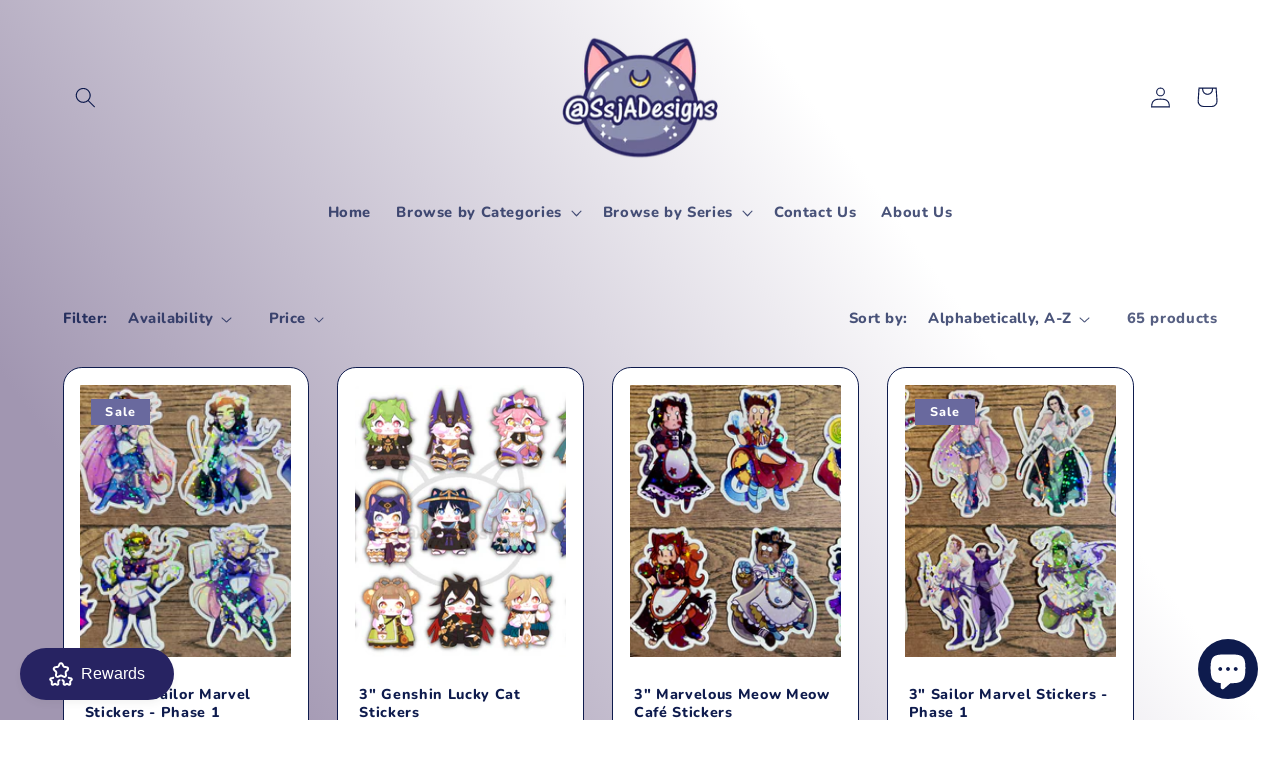

--- FILE ---
content_type: text/html; charset=utf-8
request_url: https://ssjadesigns.com/collections/all
body_size: 41973
content:
<!doctype html>
<html class="no-js" lang="en">
  <head>
	<!-- Added by AVADA SEO Suite -->
	





<meta name="twitter:image" content="undefined">






	<!-- /Added by AVADA SEO Suite -->
    <meta charset="utf-8">
    <meta http-equiv="X-UA-Compatible" content="IE=edge">
    <meta name="viewport" content="width=device-width,initial-scale=1">
    <meta name="theme-color" content="">
    <link rel="canonical" href="https://ssjadesigns.com/collections/all">
    <link rel="preconnect" href="https://cdn.shopify.com" crossorigin><link rel="icon" type="image/png" href="//ssjadesigns.com/cdn/shop/files/MOON_KITTY_STICKER.png?crop=center&height=32&v=1672822804&width=32"><link rel="preconnect" href="https://fonts.shopifycdn.com" crossorigin><title>
      Products
 &ndash; SsjADesigns</title>

    

    

<meta property="og:site_name" content="SsjADesigns">
<meta property="og:url" content="https://ssjadesigns.com/collections/all">
<meta property="og:title" content="Products">
<meta property="og:type" content="website">
<meta property="og:description" content="Enamel pins, art prints, stationary and more!"><meta property="og:image" content="http://ssjadesigns.com/cdn/shop/files/MOON_KITTY_STICKER.png?height=628&pad_color=fff&v=1672822804&width=1200">
  <meta property="og:image:secure_url" content="https://ssjadesigns.com/cdn/shop/files/MOON_KITTY_STICKER.png?height=628&pad_color=fff&v=1672822804&width=1200">
  <meta property="og:image:width" content="1200">
  <meta property="og:image:height" content="628"><meta name="twitter:site" content="@ssjadesigns"><meta name="twitter:card" content="summary_large_image">
<meta name="twitter:title" content="Products">
<meta name="twitter:description" content="Enamel pins, art prints, stationary and more!">


    <script src="//ssjadesigns.com/cdn/shop/t/5/assets/global.js?v=149496944046504657681673399008" defer="defer"></script>
    <script>window.performance && window.performance.mark && window.performance.mark('shopify.content_for_header.start');</script><meta name="google-site-verification" content="ipEs7SvYvHlh50xfstAL44QimCEy4NV9wqPgKgNHPgI">
<meta name="facebook-domain-verification" content="79qg0cv5qye7mmpv23a9od8q6jzgnw">
<meta id="shopify-digital-wallet" name="shopify-digital-wallet" content="/70250135865/digital_wallets/dialog">
<meta name="shopify-checkout-api-token" content="013a761dd0fd7cb9ba75aff305c6a4b4">
<meta id="in-context-paypal-metadata" data-shop-id="70250135865" data-venmo-supported="false" data-environment="production" data-locale="en_US" data-paypal-v4="true" data-currency="USD">
<link rel="alternate" type="application/atom+xml" title="Feed" href="/collections/all.atom" />
<link rel="next" href="/collections/all?page=2">
<script async="async" src="/checkouts/internal/preloads.js?locale=en-US"></script>
<link rel="preconnect" href="https://shop.app" crossorigin="anonymous">
<script async="async" src="https://shop.app/checkouts/internal/preloads.js?locale=en-US&shop_id=70250135865" crossorigin="anonymous"></script>
<script id="apple-pay-shop-capabilities" type="application/json">{"shopId":70250135865,"countryCode":"US","currencyCode":"USD","merchantCapabilities":["supports3DS"],"merchantId":"gid:\/\/shopify\/Shop\/70250135865","merchantName":"SsjADesigns","requiredBillingContactFields":["postalAddress","email"],"requiredShippingContactFields":["postalAddress","email"],"shippingType":"shipping","supportedNetworks":["visa","masterCard","amex","discover","elo","jcb"],"total":{"type":"pending","label":"SsjADesigns","amount":"1.00"},"shopifyPaymentsEnabled":true,"supportsSubscriptions":true}</script>
<script id="shopify-features" type="application/json">{"accessToken":"013a761dd0fd7cb9ba75aff305c6a4b4","betas":["rich-media-storefront-analytics"],"domain":"ssjadesigns.com","predictiveSearch":true,"shopId":70250135865,"locale":"en"}</script>
<script>var Shopify = Shopify || {};
Shopify.shop = "ssjadesigns.myshopify.com";
Shopify.locale = "en";
Shopify.currency = {"active":"USD","rate":"1.0"};
Shopify.country = "US";
Shopify.theme = {"name":"Refresh - SS","id":141699514681,"schema_name":"Refresh","schema_version":"2.0.2","theme_store_id":1567,"role":"main"};
Shopify.theme.handle = "null";
Shopify.theme.style = {"id":null,"handle":null};
Shopify.cdnHost = "ssjadesigns.com/cdn";
Shopify.routes = Shopify.routes || {};
Shopify.routes.root = "/";</script>
<script type="module">!function(o){(o.Shopify=o.Shopify||{}).modules=!0}(window);</script>
<script>!function(o){function n(){var o=[];function n(){o.push(Array.prototype.slice.apply(arguments))}return n.q=o,n}var t=o.Shopify=o.Shopify||{};t.loadFeatures=n(),t.autoloadFeatures=n()}(window);</script>
<script>
  window.ShopifyPay = window.ShopifyPay || {};
  window.ShopifyPay.apiHost = "shop.app\/pay";
  window.ShopifyPay.redirectState = null;
</script>
<script id="shop-js-analytics" type="application/json">{"pageType":"collection"}</script>
<script defer="defer" async type="module" src="//ssjadesigns.com/cdn/shopifycloud/shop-js/modules/v2/client.init-shop-cart-sync_C5BV16lS.en.esm.js"></script>
<script defer="defer" async type="module" src="//ssjadesigns.com/cdn/shopifycloud/shop-js/modules/v2/chunk.common_CygWptCX.esm.js"></script>
<script type="module">
  await import("//ssjadesigns.com/cdn/shopifycloud/shop-js/modules/v2/client.init-shop-cart-sync_C5BV16lS.en.esm.js");
await import("//ssjadesigns.com/cdn/shopifycloud/shop-js/modules/v2/chunk.common_CygWptCX.esm.js");

  window.Shopify.SignInWithShop?.initShopCartSync?.({"fedCMEnabled":true,"windoidEnabled":true});

</script>
<script>
  window.Shopify = window.Shopify || {};
  if (!window.Shopify.featureAssets) window.Shopify.featureAssets = {};
  window.Shopify.featureAssets['shop-js'] = {"shop-cart-sync":["modules/v2/client.shop-cart-sync_ZFArdW7E.en.esm.js","modules/v2/chunk.common_CygWptCX.esm.js"],"init-fed-cm":["modules/v2/client.init-fed-cm_CmiC4vf6.en.esm.js","modules/v2/chunk.common_CygWptCX.esm.js"],"shop-button":["modules/v2/client.shop-button_tlx5R9nI.en.esm.js","modules/v2/chunk.common_CygWptCX.esm.js"],"shop-cash-offers":["modules/v2/client.shop-cash-offers_DOA2yAJr.en.esm.js","modules/v2/chunk.common_CygWptCX.esm.js","modules/v2/chunk.modal_D71HUcav.esm.js"],"init-windoid":["modules/v2/client.init-windoid_sURxWdc1.en.esm.js","modules/v2/chunk.common_CygWptCX.esm.js"],"shop-toast-manager":["modules/v2/client.shop-toast-manager_ClPi3nE9.en.esm.js","modules/v2/chunk.common_CygWptCX.esm.js"],"init-shop-email-lookup-coordinator":["modules/v2/client.init-shop-email-lookup-coordinator_B8hsDcYM.en.esm.js","modules/v2/chunk.common_CygWptCX.esm.js"],"init-shop-cart-sync":["modules/v2/client.init-shop-cart-sync_C5BV16lS.en.esm.js","modules/v2/chunk.common_CygWptCX.esm.js"],"avatar":["modules/v2/client.avatar_BTnouDA3.en.esm.js"],"pay-button":["modules/v2/client.pay-button_FdsNuTd3.en.esm.js","modules/v2/chunk.common_CygWptCX.esm.js"],"init-customer-accounts":["modules/v2/client.init-customer-accounts_DxDtT_ad.en.esm.js","modules/v2/client.shop-login-button_C5VAVYt1.en.esm.js","modules/v2/chunk.common_CygWptCX.esm.js","modules/v2/chunk.modal_D71HUcav.esm.js"],"init-shop-for-new-customer-accounts":["modules/v2/client.init-shop-for-new-customer-accounts_ChsxoAhi.en.esm.js","modules/v2/client.shop-login-button_C5VAVYt1.en.esm.js","modules/v2/chunk.common_CygWptCX.esm.js","modules/v2/chunk.modal_D71HUcav.esm.js"],"shop-login-button":["modules/v2/client.shop-login-button_C5VAVYt1.en.esm.js","modules/v2/chunk.common_CygWptCX.esm.js","modules/v2/chunk.modal_D71HUcav.esm.js"],"init-customer-accounts-sign-up":["modules/v2/client.init-customer-accounts-sign-up_CPSyQ0Tj.en.esm.js","modules/v2/client.shop-login-button_C5VAVYt1.en.esm.js","modules/v2/chunk.common_CygWptCX.esm.js","modules/v2/chunk.modal_D71HUcav.esm.js"],"shop-follow-button":["modules/v2/client.shop-follow-button_Cva4Ekp9.en.esm.js","modules/v2/chunk.common_CygWptCX.esm.js","modules/v2/chunk.modal_D71HUcav.esm.js"],"checkout-modal":["modules/v2/client.checkout-modal_BPM8l0SH.en.esm.js","modules/v2/chunk.common_CygWptCX.esm.js","modules/v2/chunk.modal_D71HUcav.esm.js"],"lead-capture":["modules/v2/client.lead-capture_Bi8yE_yS.en.esm.js","modules/v2/chunk.common_CygWptCX.esm.js","modules/v2/chunk.modal_D71HUcav.esm.js"],"shop-login":["modules/v2/client.shop-login_D6lNrXab.en.esm.js","modules/v2/chunk.common_CygWptCX.esm.js","modules/v2/chunk.modal_D71HUcav.esm.js"],"payment-terms":["modules/v2/client.payment-terms_CZxnsJam.en.esm.js","modules/v2/chunk.common_CygWptCX.esm.js","modules/v2/chunk.modal_D71HUcav.esm.js"]};
</script>
<script>(function() {
  var isLoaded = false;
  function asyncLoad() {
    if (isLoaded) return;
    isLoaded = true;
    var urls = ["https:\/\/seo.apps.avada.io\/scripttag\/avada-seo-installed.js?shop=ssjadesigns.myshopify.com","https:\/\/sellup.herokuapp.com\/upseller.js?shop=ssjadesigns.myshopify.com"];
    for (var i = 0; i < urls.length; i++) {
      var s = document.createElement('script');
      s.type = 'text/javascript';
      s.async = true;
      s.src = urls[i];
      var x = document.getElementsByTagName('script')[0];
      x.parentNode.insertBefore(s, x);
    }
  };
  if(window.attachEvent) {
    window.attachEvent('onload', asyncLoad);
  } else {
    window.addEventListener('load', asyncLoad, false);
  }
})();</script>
<script id="__st">var __st={"a":70250135865,"offset":-28800,"reqid":"bd4f55af-b474-4ec0-a726-1c69350e4a3d-1768804095","pageurl":"ssjadesigns.com\/collections\/all","u":"44ec329eb18b","p":"collection"};</script>
<script>window.ShopifyPaypalV4VisibilityTracking = true;</script>
<script id="captcha-bootstrap">!function(){'use strict';const t='contact',e='account',n='new_comment',o=[[t,t],['blogs',n],['comments',n],[t,'customer']],c=[[e,'customer_login'],[e,'guest_login'],[e,'recover_customer_password'],[e,'create_customer']],r=t=>t.map((([t,e])=>`form[action*='/${t}']:not([data-nocaptcha='true']) input[name='form_type'][value='${e}']`)).join(','),a=t=>()=>t?[...document.querySelectorAll(t)].map((t=>t.form)):[];function s(){const t=[...o],e=r(t);return a(e)}const i='password',u='form_key',d=['recaptcha-v3-token','g-recaptcha-response','h-captcha-response',i],f=()=>{try{return window.sessionStorage}catch{return}},m='__shopify_v',_=t=>t.elements[u];function p(t,e,n=!1){try{const o=window.sessionStorage,c=JSON.parse(o.getItem(e)),{data:r}=function(t){const{data:e,action:n}=t;return t[m]||n?{data:e,action:n}:{data:t,action:n}}(c);for(const[e,n]of Object.entries(r))t.elements[e]&&(t.elements[e].value=n);n&&o.removeItem(e)}catch(o){console.error('form repopulation failed',{error:o})}}const l='form_type',E='cptcha';function T(t){t.dataset[E]=!0}const w=window,h=w.document,L='Shopify',v='ce_forms',y='captcha';let A=!1;((t,e)=>{const n=(g='f06e6c50-85a8-45c8-87d0-21a2b65856fe',I='https://cdn.shopify.com/shopifycloud/storefront-forms-hcaptcha/ce_storefront_forms_captcha_hcaptcha.v1.5.2.iife.js',D={infoText:'Protected by hCaptcha',privacyText:'Privacy',termsText:'Terms'},(t,e,n)=>{const o=w[L][v],c=o.bindForm;if(c)return c(t,g,e,D).then(n);var r;o.q.push([[t,g,e,D],n]),r=I,A||(h.body.append(Object.assign(h.createElement('script'),{id:'captcha-provider',async:!0,src:r})),A=!0)});var g,I,D;w[L]=w[L]||{},w[L][v]=w[L][v]||{},w[L][v].q=[],w[L][y]=w[L][y]||{},w[L][y].protect=function(t,e){n(t,void 0,e),T(t)},Object.freeze(w[L][y]),function(t,e,n,w,h,L){const[v,y,A,g]=function(t,e,n){const i=e?o:[],u=t?c:[],d=[...i,...u],f=r(d),m=r(i),_=r(d.filter((([t,e])=>n.includes(e))));return[a(f),a(m),a(_),s()]}(w,h,L),I=t=>{const e=t.target;return e instanceof HTMLFormElement?e:e&&e.form},D=t=>v().includes(t);t.addEventListener('submit',(t=>{const e=I(t);if(!e)return;const n=D(e)&&!e.dataset.hcaptchaBound&&!e.dataset.recaptchaBound,o=_(e),c=g().includes(e)&&(!o||!o.value);(n||c)&&t.preventDefault(),c&&!n&&(function(t){try{if(!f())return;!function(t){const e=f();if(!e)return;const n=_(t);if(!n)return;const o=n.value;o&&e.removeItem(o)}(t);const e=Array.from(Array(32),(()=>Math.random().toString(36)[2])).join('');!function(t,e){_(t)||t.append(Object.assign(document.createElement('input'),{type:'hidden',name:u})),t.elements[u].value=e}(t,e),function(t,e){const n=f();if(!n)return;const o=[...t.querySelectorAll(`input[type='${i}']`)].map((({name:t})=>t)),c=[...d,...o],r={};for(const[a,s]of new FormData(t).entries())c.includes(a)||(r[a]=s);n.setItem(e,JSON.stringify({[m]:1,action:t.action,data:r}))}(t,e)}catch(e){console.error('failed to persist form',e)}}(e),e.submit())}));const S=(t,e)=>{t&&!t.dataset[E]&&(n(t,e.some((e=>e===t))),T(t))};for(const o of['focusin','change'])t.addEventListener(o,(t=>{const e=I(t);D(e)&&S(e,y())}));const B=e.get('form_key'),M=e.get(l),P=B&&M;t.addEventListener('DOMContentLoaded',(()=>{const t=y();if(P)for(const e of t)e.elements[l].value===M&&p(e,B);[...new Set([...A(),...v().filter((t=>'true'===t.dataset.shopifyCaptcha))])].forEach((e=>S(e,t)))}))}(h,new URLSearchParams(w.location.search),n,t,e,['guest_login'])})(!0,!0)}();</script>
<script integrity="sha256-4kQ18oKyAcykRKYeNunJcIwy7WH5gtpwJnB7kiuLZ1E=" data-source-attribution="shopify.loadfeatures" defer="defer" src="//ssjadesigns.com/cdn/shopifycloud/storefront/assets/storefront/load_feature-a0a9edcb.js" crossorigin="anonymous"></script>
<script crossorigin="anonymous" defer="defer" src="//ssjadesigns.com/cdn/shopifycloud/storefront/assets/shopify_pay/storefront-65b4c6d7.js?v=20250812"></script>
<script data-source-attribution="shopify.dynamic_checkout.dynamic.init">var Shopify=Shopify||{};Shopify.PaymentButton=Shopify.PaymentButton||{isStorefrontPortableWallets:!0,init:function(){window.Shopify.PaymentButton.init=function(){};var t=document.createElement("script");t.src="https://ssjadesigns.com/cdn/shopifycloud/portable-wallets/latest/portable-wallets.en.js",t.type="module",document.head.appendChild(t)}};
</script>
<script data-source-attribution="shopify.dynamic_checkout.buyer_consent">
  function portableWalletsHideBuyerConsent(e){var t=document.getElementById("shopify-buyer-consent"),n=document.getElementById("shopify-subscription-policy-button");t&&n&&(t.classList.add("hidden"),t.setAttribute("aria-hidden","true"),n.removeEventListener("click",e))}function portableWalletsShowBuyerConsent(e){var t=document.getElementById("shopify-buyer-consent"),n=document.getElementById("shopify-subscription-policy-button");t&&n&&(t.classList.remove("hidden"),t.removeAttribute("aria-hidden"),n.addEventListener("click",e))}window.Shopify?.PaymentButton&&(window.Shopify.PaymentButton.hideBuyerConsent=portableWalletsHideBuyerConsent,window.Shopify.PaymentButton.showBuyerConsent=portableWalletsShowBuyerConsent);
</script>
<script data-source-attribution="shopify.dynamic_checkout.cart.bootstrap">document.addEventListener("DOMContentLoaded",(function(){function t(){return document.querySelector("shopify-accelerated-checkout-cart, shopify-accelerated-checkout")}if(t())Shopify.PaymentButton.init();else{new MutationObserver((function(e,n){t()&&(Shopify.PaymentButton.init(),n.disconnect())})).observe(document.body,{childList:!0,subtree:!0})}}));
</script>
<link id="shopify-accelerated-checkout-styles" rel="stylesheet" media="screen" href="https://ssjadesigns.com/cdn/shopifycloud/portable-wallets/latest/accelerated-checkout-backwards-compat.css" crossorigin="anonymous">
<style id="shopify-accelerated-checkout-cart">
        #shopify-buyer-consent {
  margin-top: 1em;
  display: inline-block;
  width: 100%;
}

#shopify-buyer-consent.hidden {
  display: none;
}

#shopify-subscription-policy-button {
  background: none;
  border: none;
  padding: 0;
  text-decoration: underline;
  font-size: inherit;
  cursor: pointer;
}

#shopify-subscription-policy-button::before {
  box-shadow: none;
}

      </style>
<script id="sections-script" data-sections="header,footer" defer="defer" src="//ssjadesigns.com/cdn/shop/t/5/compiled_assets/scripts.js?473"></script>
<script>window.performance && window.performance.mark && window.performance.mark('shopify.content_for_header.end');</script>


    <style data-shopify>
      @font-face {
  font-family: Nunito;
  font-weight: 800;
  font-style: normal;
  font-display: swap;
  src: url("//ssjadesigns.com/cdn/fonts/nunito/nunito_n8.a4faa34563722dcb4bd960ae538c49eb540a565f.woff2") format("woff2"),
       url("//ssjadesigns.com/cdn/fonts/nunito/nunito_n8.7b9b4d7a0ef879eb46735a0aecb391013c7f7aeb.woff") format("woff");
}

      @font-face {
  font-family: Nunito;
  font-weight: 700;
  font-style: normal;
  font-display: swap;
  src: url("//ssjadesigns.com/cdn/fonts/nunito/nunito_n7.37cf9b8cf43b3322f7e6e13ad2aad62ab5dc9109.woff2") format("woff2"),
       url("//ssjadesigns.com/cdn/fonts/nunito/nunito_n7.45cfcfadc6630011252d54d5f5a2c7c98f60d5de.woff") format("woff");
}

      @font-face {
  font-family: Nunito;
  font-weight: 800;
  font-style: italic;
  font-display: swap;
  src: url("//ssjadesigns.com/cdn/fonts/nunito/nunito_i8.fdb920ecf96435abc44d529f9e602f9ba19afe48.woff2") format("woff2"),
       url("//ssjadesigns.com/cdn/fonts/nunito/nunito_i8.b8e4a2eb1ed3c30c12022caf65679663c10ea9f4.woff") format("woff");
}

      @font-face {
  font-family: Nunito;
  font-weight: 700;
  font-style: italic;
  font-display: swap;
  src: url("//ssjadesigns.com/cdn/fonts/nunito/nunito_i7.3f8ba2027bc9ceb1b1764ecab15bae73f86c4632.woff2") format("woff2"),
       url("//ssjadesigns.com/cdn/fonts/nunito/nunito_i7.82bfb5f86ec77ada3c9f660da22064c2e46e1469.woff") format("woff");
}

      @font-face {
  font-family: Nunito;
  font-weight: 800;
  font-style: normal;
  font-display: swap;
  src: url("//ssjadesigns.com/cdn/fonts/nunito/nunito_n8.a4faa34563722dcb4bd960ae538c49eb540a565f.woff2") format("woff2"),
       url("//ssjadesigns.com/cdn/fonts/nunito/nunito_n8.7b9b4d7a0ef879eb46735a0aecb391013c7f7aeb.woff") format("woff");
}


      :root {
        --font-body-family: Nunito, sans-serif;
        --font-body-style: normal;
        --font-body-weight: 800;
        --font-body-weight-bold: 1000;

        --font-heading-family: Nunito, sans-serif;
        --font-heading-style: normal;
        --font-heading-weight: 800;

        --font-body-scale: 1.05;
        --font-heading-scale: 1.0476190476190477;

        --color-base-text: 14, 27, 77;
        --color-shadow: 14, 27, 77;
        --color-base-background-1: 239, 240, 245;
        --color-base-background-2: 255, 255, 255;
        --color-base-solid-button-labels: 255, 255, 255;
        --color-base-outline-button-labels: 14, 27, 77;
        --color-base-accent-1: 105, 105, 158;
        --color-base-accent-2: 14, 27, 77;
        --payment-terms-background-color: #eff0f5;

        --gradient-base-background-1: linear-gradient(54deg, rgba(161, 150, 177, 1) 14%, rgba(255, 255, 255, 1) 70%);
        --gradient-base-background-2: #FFFFFF;
        --gradient-base-accent-1: #69699e;
        --gradient-base-accent-2: #0e1b4d;

        --media-padding: px;
        --media-border-opacity: 0.1;
        --media-border-width: 0px;
        --media-radius: 20px;
        --media-shadow-opacity: 0.0;
        --media-shadow-horizontal-offset: 0px;
        --media-shadow-vertical-offset: 4px;
        --media-shadow-blur-radius: 5px;
        --media-shadow-visible: 0;

        --page-width: 120rem;
        --page-width-margin: 0rem;

        --product-card-image-padding: 1.6rem;
        --product-card-corner-radius: 1.8rem;
        --product-card-text-alignment: left;
        --product-card-border-width: 0.1rem;
        --product-card-border-opacity: 1.0;
        --product-card-shadow-opacity: 0.0;
        --product-card-shadow-visible: 0;
        --product-card-shadow-horizontal-offset: 0.0rem;
        --product-card-shadow-vertical-offset: 0.4rem;
        --product-card-shadow-blur-radius: 0.5rem;

        --collection-card-image-padding: 1.6rem;
        --collection-card-corner-radius: 1.8rem;
        --collection-card-text-alignment: left;
        --collection-card-border-width: 0.1rem;
        --collection-card-border-opacity: 1.0;
        --collection-card-shadow-opacity: 0.0;
        --collection-card-shadow-visible: 0;
        --collection-card-shadow-horizontal-offset: 0.0rem;
        --collection-card-shadow-vertical-offset: 0.4rem;
        --collection-card-shadow-blur-radius: 0.5rem;

        --blog-card-image-padding: 1.6rem;
        --blog-card-corner-radius: 1.8rem;
        --blog-card-text-alignment: left;
        --blog-card-border-width: 0.1rem;
        --blog-card-border-opacity: 1.0;
        --blog-card-shadow-opacity: 0.0;
        --blog-card-shadow-visible: 0;
        --blog-card-shadow-horizontal-offset: 0.0rem;
        --blog-card-shadow-vertical-offset: 0.4rem;
        --blog-card-shadow-blur-radius: 0.5rem;

        --badge-corner-radius: 0.0rem;

        --popup-border-width: 1px;
        --popup-border-opacity: 0.1;
        --popup-corner-radius: 18px;
        --popup-shadow-opacity: 0.0;
        --popup-shadow-horizontal-offset: 0px;
        --popup-shadow-vertical-offset: 4px;
        --popup-shadow-blur-radius: 5px;

        --drawer-border-width: 0px;
        --drawer-border-opacity: 0.1;
        --drawer-shadow-opacity: 0.0;
        --drawer-shadow-horizontal-offset: 0px;
        --drawer-shadow-vertical-offset: 4px;
        --drawer-shadow-blur-radius: 5px;

        --spacing-sections-desktop: 0px;
        --spacing-sections-mobile: 0px;

        --grid-desktop-vertical-spacing: 28px;
        --grid-desktop-horizontal-spacing: 28px;
        --grid-mobile-vertical-spacing: 14px;
        --grid-mobile-horizontal-spacing: 14px;

        --text-boxes-border-opacity: 0.1;
        --text-boxes-border-width: 0px;
        --text-boxes-radius: 20px;
        --text-boxes-shadow-opacity: 0.0;
        --text-boxes-shadow-visible: 0;
        --text-boxes-shadow-horizontal-offset: 0px;
        --text-boxes-shadow-vertical-offset: 4px;
        --text-boxes-shadow-blur-radius: 5px;

        --buttons-radius: 40px;
        --buttons-radius-outset: 41px;
        --buttons-border-width: 1px;
        --buttons-border-opacity: 1.0;
        --buttons-shadow-opacity: 0.0;
        --buttons-shadow-visible: 0;
        --buttons-shadow-horizontal-offset: 0px;
        --buttons-shadow-vertical-offset: 4px;
        --buttons-shadow-blur-radius: 5px;
        --buttons-border-offset: 0.3px;

        --inputs-radius: 26px;
        --inputs-border-width: 1px;
        --inputs-border-opacity: 0.55;
        --inputs-shadow-opacity: 0.0;
        --inputs-shadow-horizontal-offset: 0px;
        --inputs-margin-offset: 0px;
        --inputs-shadow-vertical-offset: 4px;
        --inputs-shadow-blur-radius: 5px;
        --inputs-radius-outset: 27px;

        --variant-pills-radius: 40px;
        --variant-pills-border-width: 1px;
        --variant-pills-border-opacity: 0.55;
        --variant-pills-shadow-opacity: 0.0;
        --variant-pills-shadow-horizontal-offset: 0px;
        --variant-pills-shadow-vertical-offset: 4px;
        --variant-pills-shadow-blur-radius: 5px;
      }

      *,
      *::before,
      *::after {
        box-sizing: inherit;
      }

      html {
        box-sizing: border-box;
        font-size: calc(var(--font-body-scale) * 62.5%);
        height: 100%;
      }

      body {
        display: grid;
        grid-template-rows: auto auto 1fr auto;
        grid-template-columns: 100%;
        min-height: 100%;
        margin: 0;
        font-size: 1.5rem;
        letter-spacing: 0.06rem;
        line-height: calc(1 + 0.8 / var(--font-body-scale));
        font-family: var(--font-body-family);
        font-style: var(--font-body-style);
        font-weight: var(--font-body-weight);
      }

      @media screen and (min-width: 750px) {
        body {
          font-size: 1.6rem;
        }
      }
    </style>

    <link href="//ssjadesigns.com/cdn/shop/t/5/assets/base.css?v=88290808517547527771673399008" rel="stylesheet" type="text/css" media="all" />
<link rel="preload" as="font" href="//ssjadesigns.com/cdn/fonts/nunito/nunito_n8.a4faa34563722dcb4bd960ae538c49eb540a565f.woff2" type="font/woff2" crossorigin><link rel="preload" as="font" href="//ssjadesigns.com/cdn/fonts/nunito/nunito_n8.a4faa34563722dcb4bd960ae538c49eb540a565f.woff2" type="font/woff2" crossorigin><link rel="stylesheet" href="//ssjadesigns.com/cdn/shop/t/5/assets/component-predictive-search.css?v=83512081251802922551673399008" media="print" onload="this.media='all'"><script>document.documentElement.className = document.documentElement.className.replace('no-js', 'js');
    if (Shopify.designMode) {
      document.documentElement.classList.add('shopify-design-mode');
    }
    </script>
  <script src="https://cdn.shopify.com/extensions/7bc9bb47-adfa-4267-963e-cadee5096caf/inbox-1252/assets/inbox-chat-loader.js" type="text/javascript" defer="defer"></script>
<script src="https://cdn.shopify.com/extensions/ddd2457a-821a-4bd3-987c-5d0890ffb0f6/ultimate-gdpr-eu-cookie-banner-19/assets/cookie-widget.js" type="text/javascript" defer="defer"></script>
<link href="https://monorail-edge.shopifysvc.com" rel="dns-prefetch">
<script>(function(){if ("sendBeacon" in navigator && "performance" in window) {try {var session_token_from_headers = performance.getEntriesByType('navigation')[0].serverTiming.find(x => x.name == '_s').description;} catch {var session_token_from_headers = undefined;}var session_cookie_matches = document.cookie.match(/_shopify_s=([^;]*)/);var session_token_from_cookie = session_cookie_matches && session_cookie_matches.length === 2 ? session_cookie_matches[1] : "";var session_token = session_token_from_headers || session_token_from_cookie || "";function handle_abandonment_event(e) {var entries = performance.getEntries().filter(function(entry) {return /monorail-edge.shopifysvc.com/.test(entry.name);});if (!window.abandonment_tracked && entries.length === 0) {window.abandonment_tracked = true;var currentMs = Date.now();var navigation_start = performance.timing.navigationStart;var payload = {shop_id: 70250135865,url: window.location.href,navigation_start,duration: currentMs - navigation_start,session_token,page_type: "collection"};window.navigator.sendBeacon("https://monorail-edge.shopifysvc.com/v1/produce", JSON.stringify({schema_id: "online_store_buyer_site_abandonment/1.1",payload: payload,metadata: {event_created_at_ms: currentMs,event_sent_at_ms: currentMs}}));}}window.addEventListener('pagehide', handle_abandonment_event);}}());</script>
<script id="web-pixels-manager-setup">(function e(e,d,r,n,o){if(void 0===o&&(o={}),!Boolean(null===(a=null===(i=window.Shopify)||void 0===i?void 0:i.analytics)||void 0===a?void 0:a.replayQueue)){var i,a;window.Shopify=window.Shopify||{};var t=window.Shopify;t.analytics=t.analytics||{};var s=t.analytics;s.replayQueue=[],s.publish=function(e,d,r){return s.replayQueue.push([e,d,r]),!0};try{self.performance.mark("wpm:start")}catch(e){}var l=function(){var e={modern:/Edge?\/(1{2}[4-9]|1[2-9]\d|[2-9]\d{2}|\d{4,})\.\d+(\.\d+|)|Firefox\/(1{2}[4-9]|1[2-9]\d|[2-9]\d{2}|\d{4,})\.\d+(\.\d+|)|Chrom(ium|e)\/(9{2}|\d{3,})\.\d+(\.\d+|)|(Maci|X1{2}).+ Version\/(15\.\d+|(1[6-9]|[2-9]\d|\d{3,})\.\d+)([,.]\d+|)( \(\w+\)|)( Mobile\/\w+|) Safari\/|Chrome.+OPR\/(9{2}|\d{3,})\.\d+\.\d+|(CPU[ +]OS|iPhone[ +]OS|CPU[ +]iPhone|CPU IPhone OS|CPU iPad OS)[ +]+(15[._]\d+|(1[6-9]|[2-9]\d|\d{3,})[._]\d+)([._]\d+|)|Android:?[ /-](13[3-9]|1[4-9]\d|[2-9]\d{2}|\d{4,})(\.\d+|)(\.\d+|)|Android.+Firefox\/(13[5-9]|1[4-9]\d|[2-9]\d{2}|\d{4,})\.\d+(\.\d+|)|Android.+Chrom(ium|e)\/(13[3-9]|1[4-9]\d|[2-9]\d{2}|\d{4,})\.\d+(\.\d+|)|SamsungBrowser\/([2-9]\d|\d{3,})\.\d+/,legacy:/Edge?\/(1[6-9]|[2-9]\d|\d{3,})\.\d+(\.\d+|)|Firefox\/(5[4-9]|[6-9]\d|\d{3,})\.\d+(\.\d+|)|Chrom(ium|e)\/(5[1-9]|[6-9]\d|\d{3,})\.\d+(\.\d+|)([\d.]+$|.*Safari\/(?![\d.]+ Edge\/[\d.]+$))|(Maci|X1{2}).+ Version\/(10\.\d+|(1[1-9]|[2-9]\d|\d{3,})\.\d+)([,.]\d+|)( \(\w+\)|)( Mobile\/\w+|) Safari\/|Chrome.+OPR\/(3[89]|[4-9]\d|\d{3,})\.\d+\.\d+|(CPU[ +]OS|iPhone[ +]OS|CPU[ +]iPhone|CPU IPhone OS|CPU iPad OS)[ +]+(10[._]\d+|(1[1-9]|[2-9]\d|\d{3,})[._]\d+)([._]\d+|)|Android:?[ /-](13[3-9]|1[4-9]\d|[2-9]\d{2}|\d{4,})(\.\d+|)(\.\d+|)|Mobile Safari.+OPR\/([89]\d|\d{3,})\.\d+\.\d+|Android.+Firefox\/(13[5-9]|1[4-9]\d|[2-9]\d{2}|\d{4,})\.\d+(\.\d+|)|Android.+Chrom(ium|e)\/(13[3-9]|1[4-9]\d|[2-9]\d{2}|\d{4,})\.\d+(\.\d+|)|Android.+(UC? ?Browser|UCWEB|U3)[ /]?(15\.([5-9]|\d{2,})|(1[6-9]|[2-9]\d|\d{3,})\.\d+)\.\d+|SamsungBrowser\/(5\.\d+|([6-9]|\d{2,})\.\d+)|Android.+MQ{2}Browser\/(14(\.(9|\d{2,})|)|(1[5-9]|[2-9]\d|\d{3,})(\.\d+|))(\.\d+|)|K[Aa][Ii]OS\/(3\.\d+|([4-9]|\d{2,})\.\d+)(\.\d+|)/},d=e.modern,r=e.legacy,n=navigator.userAgent;return n.match(d)?"modern":n.match(r)?"legacy":"unknown"}(),u="modern"===l?"modern":"legacy",c=(null!=n?n:{modern:"",legacy:""})[u],f=function(e){return[e.baseUrl,"/wpm","/b",e.hashVersion,"modern"===e.buildTarget?"m":"l",".js"].join("")}({baseUrl:d,hashVersion:r,buildTarget:u}),m=function(e){var d=e.version,r=e.bundleTarget,n=e.surface,o=e.pageUrl,i=e.monorailEndpoint;return{emit:function(e){var a=e.status,t=e.errorMsg,s=(new Date).getTime(),l=JSON.stringify({metadata:{event_sent_at_ms:s},events:[{schema_id:"web_pixels_manager_load/3.1",payload:{version:d,bundle_target:r,page_url:o,status:a,surface:n,error_msg:t},metadata:{event_created_at_ms:s}}]});if(!i)return console&&console.warn&&console.warn("[Web Pixels Manager] No Monorail endpoint provided, skipping logging."),!1;try{return self.navigator.sendBeacon.bind(self.navigator)(i,l)}catch(e){}var u=new XMLHttpRequest;try{return u.open("POST",i,!0),u.setRequestHeader("Content-Type","text/plain"),u.send(l),!0}catch(e){return console&&console.warn&&console.warn("[Web Pixels Manager] Got an unhandled error while logging to Monorail."),!1}}}}({version:r,bundleTarget:l,surface:e.surface,pageUrl:self.location.href,monorailEndpoint:e.monorailEndpoint});try{o.browserTarget=l,function(e){var d=e.src,r=e.async,n=void 0===r||r,o=e.onload,i=e.onerror,a=e.sri,t=e.scriptDataAttributes,s=void 0===t?{}:t,l=document.createElement("script"),u=document.querySelector("head"),c=document.querySelector("body");if(l.async=n,l.src=d,a&&(l.integrity=a,l.crossOrigin="anonymous"),s)for(var f in s)if(Object.prototype.hasOwnProperty.call(s,f))try{l.dataset[f]=s[f]}catch(e){}if(o&&l.addEventListener("load",o),i&&l.addEventListener("error",i),u)u.appendChild(l);else{if(!c)throw new Error("Did not find a head or body element to append the script");c.appendChild(l)}}({src:f,async:!0,onload:function(){if(!function(){var e,d;return Boolean(null===(d=null===(e=window.Shopify)||void 0===e?void 0:e.analytics)||void 0===d?void 0:d.initialized)}()){var d=window.webPixelsManager.init(e)||void 0;if(d){var r=window.Shopify.analytics;r.replayQueue.forEach((function(e){var r=e[0],n=e[1],o=e[2];d.publishCustomEvent(r,n,o)})),r.replayQueue=[],r.publish=d.publishCustomEvent,r.visitor=d.visitor,r.initialized=!0}}},onerror:function(){return m.emit({status:"failed",errorMsg:"".concat(f," has failed to load")})},sri:function(e){var d=/^sha384-[A-Za-z0-9+/=]+$/;return"string"==typeof e&&d.test(e)}(c)?c:"",scriptDataAttributes:o}),m.emit({status:"loading"})}catch(e){m.emit({status:"failed",errorMsg:(null==e?void 0:e.message)||"Unknown error"})}}})({shopId: 70250135865,storefrontBaseUrl: "https://ssjadesigns.com",extensionsBaseUrl: "https://extensions.shopifycdn.com/cdn/shopifycloud/web-pixels-manager",monorailEndpoint: "https://monorail-edge.shopifysvc.com/unstable/produce_batch",surface: "storefront-renderer",enabledBetaFlags: ["2dca8a86"],webPixelsConfigList: [{"id":"1797390649","configuration":"{\"storeIdentity\":\"ssjadesigns.myshopify.com\",\"baseURL\":\"https:\\\/\\\/api.printful.com\\\/shopify-pixels\"}","eventPayloadVersion":"v1","runtimeContext":"STRICT","scriptVersion":"74f275712857ab41bea9d998dcb2f9da","type":"APP","apiClientId":156624,"privacyPurposes":["ANALYTICS","MARKETING","SALE_OF_DATA"],"dataSharingAdjustments":{"protectedCustomerApprovalScopes":["read_customer_address","read_customer_email","read_customer_name","read_customer_personal_data","read_customer_phone"]}},{"id":"880509241","configuration":"{\"config\":\"{\\\"pixel_id\\\":\\\"GT-NCT7F9X\\\",\\\"target_country\\\":\\\"US\\\",\\\"gtag_events\\\":[{\\\"type\\\":\\\"purchase\\\",\\\"action_label\\\":\\\"MC-NNLVNW9ERL\\\"},{\\\"type\\\":\\\"page_view\\\",\\\"action_label\\\":\\\"MC-NNLVNW9ERL\\\"},{\\\"type\\\":\\\"view_item\\\",\\\"action_label\\\":\\\"MC-NNLVNW9ERL\\\"}],\\\"enable_monitoring_mode\\\":false}\"}","eventPayloadVersion":"v1","runtimeContext":"OPEN","scriptVersion":"b2a88bafab3e21179ed38636efcd8a93","type":"APP","apiClientId":1780363,"privacyPurposes":[],"dataSharingAdjustments":{"protectedCustomerApprovalScopes":["read_customer_address","read_customer_email","read_customer_name","read_customer_personal_data","read_customer_phone"]}},{"id":"788070713","configuration":"{\"pixelCode\":\"CRV3J8BC77U7IT1TH6EG\"}","eventPayloadVersion":"v1","runtimeContext":"STRICT","scriptVersion":"22e92c2ad45662f435e4801458fb78cc","type":"APP","apiClientId":4383523,"privacyPurposes":["ANALYTICS","MARKETING","SALE_OF_DATA"],"dataSharingAdjustments":{"protectedCustomerApprovalScopes":["read_customer_address","read_customer_email","read_customer_name","read_customer_personal_data","read_customer_phone"]}},{"id":"372965689","configuration":"{\"pixel_id\":\"1438783416528519\",\"pixel_type\":\"facebook_pixel\",\"metaapp_system_user_token\":\"-\"}","eventPayloadVersion":"v1","runtimeContext":"OPEN","scriptVersion":"ca16bc87fe92b6042fbaa3acc2fbdaa6","type":"APP","apiClientId":2329312,"privacyPurposes":["ANALYTICS","MARKETING","SALE_OF_DATA"],"dataSharingAdjustments":{"protectedCustomerApprovalScopes":["read_customer_address","read_customer_email","read_customer_name","read_customer_personal_data","read_customer_phone"]}},{"id":"shopify-app-pixel","configuration":"{}","eventPayloadVersion":"v1","runtimeContext":"STRICT","scriptVersion":"0450","apiClientId":"shopify-pixel","type":"APP","privacyPurposes":["ANALYTICS","MARKETING"]},{"id":"shopify-custom-pixel","eventPayloadVersion":"v1","runtimeContext":"LAX","scriptVersion":"0450","apiClientId":"shopify-pixel","type":"CUSTOM","privacyPurposes":["ANALYTICS","MARKETING"]}],isMerchantRequest: false,initData: {"shop":{"name":"SsjADesigns","paymentSettings":{"currencyCode":"USD"},"myshopifyDomain":"ssjadesigns.myshopify.com","countryCode":"US","storefrontUrl":"https:\/\/ssjadesigns.com"},"customer":null,"cart":null,"checkout":null,"productVariants":[],"purchasingCompany":null},},"https://ssjadesigns.com/cdn","fcfee988w5aeb613cpc8e4bc33m6693e112",{"modern":"","legacy":""},{"shopId":"70250135865","storefrontBaseUrl":"https:\/\/ssjadesigns.com","extensionBaseUrl":"https:\/\/extensions.shopifycdn.com\/cdn\/shopifycloud\/web-pixels-manager","surface":"storefront-renderer","enabledBetaFlags":"[\"2dca8a86\"]","isMerchantRequest":"false","hashVersion":"fcfee988w5aeb613cpc8e4bc33m6693e112","publish":"custom","events":"[[\"page_viewed\",{}],[\"collection_viewed\",{\"collection\":{\"id\":\"\",\"title\":\"Products\",\"productVariants\":[{\"price\":{\"amount\":4.0,\"currencyCode\":\"USD\"},\"product\":{\"title\":\"3\\\" Chibi Sailor Marvel Stickers - Phase 1\",\"vendor\":\"SsjADesigns\",\"id\":\"8070019416377\",\"untranslatedTitle\":\"3\\\" Chibi Sailor Marvel Stickers - Phase 1\",\"url\":\"\/products\/3-chibi-sailor-marvel-stickers-phase-1\",\"type\":\"Sticker\"},\"id\":\"44214303752505\",\"image\":{\"src\":\"\/\/ssjadesigns.com\/cdn\/shop\/products\/image.heic?v=1674025924\"},\"sku\":\"SSJA00230\",\"title\":\"Chibi Sailor Iron Man\",\"untranslatedTitle\":\"Chibi Sailor Iron Man\"},{\"price\":{\"amount\":2.0,\"currencyCode\":\"USD\"},\"product\":{\"title\":\"3\\\" Genshin Lucky Cat Stickers\",\"vendor\":\"SsjADesigns\",\"id\":\"8112364224825\",\"untranslatedTitle\":\"3\\\" Genshin Lucky Cat Stickers\",\"url\":\"\/products\/3-genshin-lucky-cat-stickers\",\"type\":\"Stickers\"},\"id\":\"44397669974329\",\"image\":{\"src\":\"\/\/ssjadesigns.com\/cdn\/shop\/products\/all.png?v=1676697628\"},\"sku\":\"SSJA00260\",\"title\":\"Tighnari\",\"untranslatedTitle\":\"Tighnari\"},{\"price\":{\"amount\":4.0,\"currencyCode\":\"USD\"},\"product\":{\"title\":\"3\\\" Marvelous Meow Meow Café Stickers\",\"vendor\":\"SsjADesigns\",\"id\":\"8070021284153\",\"untranslatedTitle\":\"3\\\" Marvelous Meow Meow Café Stickers\",\"url\":\"\/products\/3-marvelous-meow-meow-cafe-stickers\",\"type\":\"Stickers\"},\"id\":\"44214320955705\",\"image\":{\"src\":\"\/\/ssjadesigns.com\/cdn\/shop\/products\/image_6bfaaff7-f1c7-4c42-a22c-1c2007190167.heic?v=1674025961\"},\"sku\":\"SSJA00239\",\"title\":\"Maid Lokitty\",\"untranslatedTitle\":\"Maid Lokitty\"},{\"price\":{\"amount\":4.0,\"currencyCode\":\"USD\"},\"product\":{\"title\":\"3\\\" Sailor Marvel Stickers - Phase 1\",\"vendor\":\"SsjADesigns\",\"id\":\"8065565688121\",\"untranslatedTitle\":\"3\\\" Sailor Marvel Stickers - Phase 1\",\"url\":\"\/products\/3-sailor-marvel-phase-1\",\"type\":\"Sticker\"},\"id\":\"44194015641913\",\"image\":{\"src\":\"\/\/ssjadesigns.com\/cdn\/shop\/products\/image_834646db-814a-415c-8dc2-003203311747.heic?v=1674025996\"},\"sku\":\"SSJA00214\",\"title\":\"Sailor Iron Man\",\"untranslatedTitle\":\"Sailor Iron Man\"},{\"price\":{\"amount\":4.0,\"currencyCode\":\"USD\"},\"product\":{\"title\":\"3\\\" Sailor Marvel Stickers - Phase 2\",\"vendor\":\"SsjADesigns\",\"id\":\"8070025707833\",\"untranslatedTitle\":\"3\\\" Sailor Marvel Stickers - Phase 2\",\"url\":\"\/products\/3-sailor-marvel-stickers-phase-2\",\"type\":\"Stickers\"},\"id\":\"44214336094521\",\"image\":{\"src\":\"\/\/ssjadesigns.com\/cdn\/shop\/products\/image_6c3c1844-ff1d-438b-a757-715df19ab368.heic?v=1674026017\"},\"sku\":\"SSJA00249\",\"title\":\"Sailor Buchanan Barnes\",\"untranslatedTitle\":\"Sailor Buchanan Barnes\"},{\"price\":{\"amount\":3.0,\"currencyCode\":\"USD\"},\"product\":{\"title\":\"5x7 Genshin Lucky Cat Postcard Art Print\",\"vendor\":\"SsjADesigns\",\"id\":\"8114302189881\",\"untranslatedTitle\":\"5x7 Genshin Lucky Cat Postcard Art Print\",\"url\":\"\/products\/5x7-genshin-lucky-cat-postcard-art-print\",\"type\":\"Postcard Art Print\"},\"id\":\"44403812204857\",\"image\":{\"src\":\"\/\/ssjadesigns.com\/cdn\/shop\/products\/genshinkitty.png?v=1676850341\"},\"sku\":\"SSJA00292\",\"title\":\"Tighnari\",\"untranslatedTitle\":\"Tighnari\"},{\"price\":{\"amount\":7.0,\"currencyCode\":\"USD\"},\"product\":{\"title\":\"5x7 Sailor Marvel Postcard Art Print - Phase 1\",\"vendor\":\"SsjADesigns\",\"id\":\"8059195294009\",\"untranslatedTitle\":\"5x7 Sailor Marvel Postcard Art Print - Phase 1\",\"url\":\"\/products\/5x7-sailor-marvel-postcard-art-print-phase-1\",\"type\":\"Postcard Art Print\"},\"id\":\"44163145924921\",\"image\":{\"src\":\"\/\/ssjadesigns.com\/cdn\/shop\/products\/phase1.png?v=1673691273\"},\"sku\":\"SSJA00134\",\"title\":\"Sailor Iron Man\",\"untranslatedTitle\":\"Sailor Iron Man\"},{\"price\":{\"amount\":7.0,\"currencyCode\":\"USD\"},\"product\":{\"title\":\"5x7 Sailor Marvel Postcard Art Print - Phase 2\",\"vendor\":\"SsjADesigns\",\"id\":\"8059236417849\",\"untranslatedTitle\":\"5x7 Sailor Marvel Postcard Art Print - Phase 2\",\"url\":\"\/products\/5x7-sailor-marvel-stationary-notepad-phase-2\",\"type\":\"Postcard Art Print\"},\"id\":\"44163401449785\",\"image\":{\"src\":\"\/\/ssjadesigns.com\/cdn\/shop\/products\/phase2.png?v=1673691389\"},\"sku\":\"SSJA00177\",\"title\":\"Sailor Buchanan Barnes\",\"untranslatedTitle\":\"Sailor Buchanan Barnes\"},{\"price\":{\"amount\":7.0,\"currencyCode\":\"USD\"},\"product\":{\"title\":\"5x7 Sailor Marvel Postcard Art Print - Phase 3\",\"vendor\":\"SsjADesigns\",\"id\":\"10052330946873\",\"untranslatedTitle\":\"5x7 Sailor Marvel Postcard Art Print - Phase 3\",\"url\":\"\/products\/5x7-sailor-marvel-postcard-art-print-phase-3\",\"type\":\"Postcard Art Print\"},\"id\":\"51394555773241\",\"image\":{\"src\":\"\/\/ssjadesigns.com\/cdn\/shop\/files\/EB850E44-C99E-43DA-8CCA-D2D88EFCAE34.png?v=1736408848\"},\"sku\":null,\"title\":\"Sailor Deadpool\",\"untranslatedTitle\":\"Sailor Deadpool\"},{\"price\":{\"amount\":8.0,\"currencyCode\":\"USD\"},\"product\":{\"title\":\"8.5x11 A4 Sailor Marvel Art Print - Phase 1\",\"vendor\":\"SsjADesigns\",\"id\":\"8059193131321\",\"untranslatedTitle\":\"8.5x11 A4 Sailor Marvel Art Print - Phase 1\",\"url\":\"\/products\/8-5x11-a4-sailor-marvel-art-print-phase-1\",\"type\":\"Art Print\"},\"id\":\"44163136586041\",\"image\":{\"src\":\"\/\/ssjadesigns.com\/cdn\/shop\/products\/Portraitposter_Stark.png?v=1673224498\"},\"sku\":\"SSJA00125\",\"title\":\"Sailor Iron Man\",\"untranslatedTitle\":\"Sailor Iron Man\"},{\"price\":{\"amount\":13.0,\"currencyCode\":\"USD\"},\"product\":{\"title\":\"8.5x11 A4 Sailor Marvel Art Print - Phase 2\",\"vendor\":\"SsjADesigns\",\"id\":\"8059238580537\",\"untranslatedTitle\":\"8.5x11 A4 Sailor Marvel Art Print - Phase 2\",\"url\":\"\/products\/8-5x11-a4-sailor-marvel-art-print-phase-2\",\"type\":\"Art Print\"},\"id\":\"44163409150265\",\"image\":{\"src\":\"\/\/ssjadesigns.com\/cdn\/shop\/products\/Portraitposter_bucky_73ca227d-d568-40f7-9a9b-a0d5c0dfef6a.png?v=1684350548\"},\"sku\":\"SSJA00182\",\"title\":\"Sailor Buchanan Barnes\",\"untranslatedTitle\":\"Sailor Buchanan Barnes\"},{\"price\":{\"amount\":18.5,\"currencyCode\":\"USD\"},\"product\":{\"title\":\"Buckitty Unisex t-shirt\",\"vendor\":\"SsjADesigns\",\"id\":\"9717095792953\",\"untranslatedTitle\":\"Buckitty Unisex t-shirt\",\"url\":\"\/products\/unisex-t-shirt-1\",\"type\":\"\"},\"id\":\"50204434039097\",\"image\":{\"src\":\"\/\/ssjadesigns.com\/cdn\/shop\/files\/unisex-staple-t-shirt-black-heather-front-67495b5f70fa2.jpg?v=1732860786\"},\"sku\":\"1435031_9575\",\"title\":\"Black Heather \/ XS\",\"untranslatedTitle\":\"Black Heather \/ XS\"},{\"price\":{\"amount\":25.0,\"currencyCode\":\"USD\"},\"product\":{\"title\":\"Facial Hair Bros Comic ED\",\"vendor\":\"SsjADesigns\",\"id\":\"8055905255737\",\"untranslatedTitle\":\"Facial Hair Bros Comic ED\",\"url\":\"\/products\/sailor-thor\",\"type\":\"Enamel Pin\"},\"id\":\"44150553837881\",\"image\":{\"src\":\"\/\/ssjadesigns.com\/cdn\/shop\/products\/IMG_0520.jpg?v=1673055169\"},\"sku\":\"SSJA00001\",\"title\":\"A Grade\",\"untranslatedTitle\":\"A Grade\"},{\"price\":{\"amount\":25.0,\"currencyCode\":\"USD\"},\"product\":{\"title\":\"Facial Hair Bros Endgame ED\",\"vendor\":\"SsjADesigns\",\"id\":\"8058777305401\",\"untranslatedTitle\":\"Facial Hair Bros Endgame ED\",\"url\":\"\/products\/facial-hair-bros-endgame-ed\",\"type\":\"Enamel Pin\"},\"id\":\"44159849693497\",\"image\":{\"src\":\"\/\/ssjadesigns.com\/cdn\/shop\/products\/IMG_0522.jpg?v=1673056451\"},\"sku\":\"SSJA00004\",\"title\":\"A Grade\",\"untranslatedTitle\":\"A Grade\"},{\"price\":{\"amount\":8.0,\"currencyCode\":\"USD\"},\"product\":{\"title\":\"Genshin Lucky Cat Notepad\",\"vendor\":\"SsjADesigns\",\"id\":\"8112385163577\",\"untranslatedTitle\":\"Genshin Lucky Cat Notepad\",\"url\":\"\/products\/genshin-lucky-cat-notepad\",\"type\":\"stationary\"},\"id\":\"44397818577209\",\"image\":{\"src\":\"\/\/ssjadesigns.com\/cdn\/shop\/products\/1_95f90e40-6421-45b7-bd8a-0b04500a9a0b.png?v=1676696955\"},\"sku\":\"SSJA00276\",\"title\":\"Tighnari\",\"untranslatedTitle\":\"Tighnari\"},{\"price\":{\"amount\":55.0,\"currencyCode\":\"USD\"},\"product\":{\"title\":\"Guardian Sailor Scouts of the Galaxy\",\"vendor\":\"SsjADesigns\",\"id\":\"8058884096313\",\"untranslatedTitle\":\"Guardian Sailor Scouts of the Galaxy\",\"url\":\"\/products\/presale-guardian-sailor-scouts-of-the-galaxy\",\"type\":\"Enamel Pin\"},\"id\":\"44160819265849\",\"image\":{\"src\":\"\/\/ssjadesigns.com\/cdn\/shop\/files\/IMG-0291.png?v=1728009634\"},\"sku\":\"SSJA00109\",\"title\":\"LTD - A Grade\",\"untranslatedTitle\":\"LTD - A Grade\"},{\"price\":{\"amount\":60.0,\"currencyCode\":\"USD\"},\"product\":{\"title\":\"Guardian She-Hulk\",\"vendor\":\"SsjADesigns\",\"id\":\"8176499622201\",\"untranslatedTitle\":\"Guardian She-Hulk\",\"url\":\"\/products\/copy-of-presale-sailor-moon-knight\",\"type\":\"Enamel Pin\"},\"id\":\"44630177055033\",\"image\":{\"src\":\"\/\/ssjadesigns.com\/cdn\/shop\/files\/79EC7F4C-5049-4328-A9B7-DC1F7568D72A.png?v=1694761376\"},\"sku\":\"SSJA00335\",\"title\":\"A Grade\",\"untranslatedTitle\":\"A Grade\"},{\"price\":{\"amount\":15.0,\"currencyCode\":\"USD\"},\"product\":{\"title\":\"Kitty Maid Dr. Strange\",\"vendor\":\"SsjADesigns\",\"id\":\"8058872168761\",\"untranslatedTitle\":\"Kitty Maid Dr. Strange\",\"url\":\"\/products\/kitty-maid-dr-strange\",\"type\":\"Enamel Pin\"},\"id\":\"44160730890553\",\"image\":{\"src\":\"\/\/ssjadesigns.com\/cdn\/shop\/products\/7.png?v=1673077456\"},\"sku\":\"SSJA00067\",\"title\":\"A Grade\",\"untranslatedTitle\":\"A Grade\"},{\"price\":{\"amount\":15.0,\"currencyCode\":\"USD\"},\"product\":{\"title\":\"Kitty Maid Natasha\",\"vendor\":\"SsjADesigns\",\"id\":\"8058872660281\",\"untranslatedTitle\":\"Kitty Maid Natasha\",\"url\":\"\/products\/kitty-maid-natasha\",\"type\":\"Enamel Pin\"},\"id\":\"44160734363961\",\"image\":{\"src\":\"\/\/ssjadesigns.com\/cdn\/shop\/products\/natasha_c330c7e2-76cf-4bcb-bd36-9a0a3c25b662.png?v=1673077608\"},\"sku\":\"SSJA00070\",\"title\":\"A Grade\",\"untranslatedTitle\":\"A Grade\"},{\"price\":{\"amount\":15.0,\"currencyCode\":\"USD\"},\"product\":{\"title\":\"Kitty Maid Wanda\",\"vendor\":\"SsjADesigns\",\"id\":\"8058872987961\",\"untranslatedTitle\":\"Kitty Maid Wanda\",\"url\":\"\/products\/kitty-maid-wanda\",\"type\":\"Enamel Pin\"},\"id\":\"44160736493881\",\"image\":{\"src\":\"\/\/ssjadesigns.com\/cdn\/shop\/products\/wanda.png?v=1673077707\"},\"sku\":\"SSJA00073\",\"title\":\"A Grade\",\"untranslatedTitle\":\"A Grade\"},{\"price\":{\"amount\":10.0,\"currencyCode\":\"USD\"},\"product\":{\"title\":\"Loki mini-pin Set\",\"vendor\":\"SsjADesigns\",\"id\":\"8059245560121\",\"untranslatedTitle\":\"Loki mini-pin Set\",\"url\":\"\/products\/loki-mini-pin-set\",\"type\":\"Enamel Pin\"},\"id\":\"44163451519289\",\"image\":{\"src\":\"\/\/ssjadesigns.com\/cdn\/shop\/products\/loki-mini-pin-set.webp?v=1673161004\"},\"sku\":\"SSJA00211\",\"title\":\"Default Title\",\"untranslatedTitle\":\"Default Title\"},{\"price\":{\"amount\":18.5,\"currencyCode\":\"USD\"},\"product\":{\"title\":\"Lokitty Unisex t-shirt\",\"vendor\":\"SsjADesigns\",\"id\":\"9717097791801\",\"untranslatedTitle\":\"Lokitty Unisex t-shirt\",\"url\":\"\/products\/unisex-t-shirt-2\",\"type\":\"T-Shirt\"},\"id\":\"50204463595833\",\"image\":{\"src\":\"\/\/ssjadesigns.com\/cdn\/shop\/files\/unisex-staple-t-shirt-black-heather-front-67495c02a5684.jpg?v=1732860947\"},\"sku\":\"9807184_9575\",\"title\":\"Black Heather \/ XS\",\"untranslatedTitle\":\"Black Heather \/ XS\"},{\"price\":{\"amount\":5.0,\"currencyCode\":\"USD\"},\"product\":{\"title\":\"Magnetic Pin Backs\",\"vendor\":\"SsjADesigns\",\"id\":\"9670034358585\",\"untranslatedTitle\":\"Magnetic Pin Backs\",\"url\":\"\/products\/copy-of-maid-she-hulkitty-copy\",\"type\":\"Enamel Pin\"},\"id\":\"50001465278777\",\"image\":{\"src\":\"\/\/ssjadesigns.com\/cdn\/shop\/files\/pin2.png?v=1727924616\"},\"sku\":null,\"title\":\"Gold (2 pack)\",\"untranslatedTitle\":\"Gold (2 pack)\"},{\"price\":{\"amount\":15.0,\"currencyCode\":\"USD\"},\"product\":{\"title\":\"Maid Buckitty\",\"vendor\":\"SsjADesigns\",\"id\":\"8058786775353\",\"untranslatedTitle\":\"Maid Buckitty\",\"url\":\"\/products\/maid-buckitty\",\"type\":\"Enamel Pin\"},\"id\":\"44159951831353\",\"image\":{\"src\":\"\/\/ssjadesigns.com\/cdn\/shop\/products\/maid-buckitty.webp?v=1673077108\"},\"sku\":\"SSJA00061\",\"title\":\"A Grade\",\"untranslatedTitle\":\"A Grade\"}]}}]]"});</script><script>
  window.ShopifyAnalytics = window.ShopifyAnalytics || {};
  window.ShopifyAnalytics.meta = window.ShopifyAnalytics.meta || {};
  window.ShopifyAnalytics.meta.currency = 'USD';
  var meta = {"products":[{"id":8070019416377,"gid":"gid:\/\/shopify\/Product\/8070019416377","vendor":"SsjADesigns","type":"Sticker","handle":"3-chibi-sailor-marvel-stickers-phase-1","variants":[{"id":44214303752505,"price":400,"name":"3\" Chibi Sailor Marvel Stickers - Phase 1 - Chibi Sailor Iron Man","public_title":"Chibi Sailor Iron Man","sku":"SSJA00230"},{"id":44214303785273,"price":400,"name":"3\" Chibi Sailor Marvel Stickers - Phase 1 - Chibi Sailor Dr. Strange","public_title":"Chibi Sailor Dr. Strange","sku":"SSJA00231"},{"id":44214303818041,"price":400,"name":"3\" Chibi Sailor Marvel Stickers - Phase 1 - Chibi Sailor Loki","public_title":"Chibi Sailor Loki","sku":"SSJA00232"},{"id":44214303850809,"price":400,"name":"3\" Chibi Sailor Marvel Stickers - Phase 1 - Chibi Tuxedo Natasha and Chibi Guardian Yelena","public_title":"Chibi Tuxedo Natasha and Chibi Guardian Yelena","sku":"SSJA00233"},{"id":44214303883577,"price":400,"name":"3\" Chibi Sailor Marvel Stickers - Phase 1 - Chibi Sailor Thor","public_title":"Chibi Sailor Thor","sku":"SSJA00234"},{"id":44214303916345,"price":400,"name":"3\" Chibi Sailor Marvel Stickers - Phase 1 - Chibi Sailor Hawkeye and Chibi Guardian Kate","public_title":"Chibi Sailor Hawkeye and Chibi Guardian Kate","sku":"SSJA00235"},{"id":44214303949113,"price":400,"name":"3\" Chibi Sailor Marvel Stickers - Phase 1 - Chibi Sailor Hulk","public_title":"Chibi Sailor Hulk","sku":"SSJA00236"},{"id":44214303981881,"price":400,"name":"3\" Chibi Sailor Marvel Stickers - Phase 1 - Chibi Sailor Captain America","public_title":"Chibi Sailor Captain America","sku":"SSJA00237"},{"id":44214304014649,"price":2400,"name":"3\" Chibi Sailor Marvel Stickers - Phase 1 - Pack of all 8 Chibis","public_title":"Pack of all 8 Chibis","sku":"SSJA00238"}],"remote":false},{"id":8112364224825,"gid":"gid:\/\/shopify\/Product\/8112364224825","vendor":"SsjADesigns","type":"Stickers","handle":"3-genshin-lucky-cat-stickers","variants":[{"id":44397669974329,"price":200,"name":"3\" Genshin Lucky Cat Stickers - Tighnari","public_title":"Tighnari","sku":"SSJA00260"},{"id":44397670007097,"price":200,"name":"3\" Genshin Lucky Cat Stickers - Collei","public_title":"Collei","sku":"SSJA00261"},{"id":44397670039865,"price":200,"name":"3\" Genshin Lucky Cat Stickers - Cyno","public_title":"Cyno","sku":"SSJA00262"},{"id":44397670072633,"price":200,"name":"3\" Genshin Lucky Cat Stickers - Dori","public_title":"Dori","sku":"SSJA00263"},{"id":44397670105401,"price":200,"name":"3\" Genshin Lucky Cat Stickers - Nahida","public_title":"Nahida","sku":"SSJA00264"},{"id":44397670138169,"price":200,"name":"3\" Genshin Lucky Cat Stickers - Nilou","public_title":"Nilou","sku":"SSJA00265"},{"id":44397670170937,"price":200,"name":"3\" Genshin Lucky Cat Stickers - Candace","public_title":"Candace","sku":"SSJA00266"},{"id":44397670203705,"price":200,"name":"3\" Genshin Lucky Cat Stickers - Wanderer","public_title":"Wanderer","sku":"SSJA00267"},{"id":44397670236473,"price":200,"name":"3\" Genshin Lucky Cat Stickers - Furazan","public_title":"Furazan","sku":"SSJA00268"},{"id":44397670269241,"price":200,"name":"3\" Genshin Lucky Cat Stickers - Leyla","public_title":"Leyla","sku":"SSJA00269"},{"id":44397768180025,"price":200,"name":"3\" Genshin Lucky Cat Stickers - Al Haitham","public_title":"Al Haitham","sku":"SSJA00270"},{"id":44397769621817,"price":200,"name":"3\" Genshin Lucky Cat Stickers - Yao Yao","public_title":"Yao Yao","sku":"SSJA00271"},{"id":44397772276025,"price":200,"name":"3\" Genshin Lucky Cat Stickers - Dehya","public_title":"Dehya","sku":"SSJA00272"},{"id":44397772996921,"price":200,"name":"3\" Genshin Lucky Cat Stickers - Kaveh","public_title":"Kaveh","sku":"SSJA00273"},{"id":44397774176569,"price":200,"name":"3\" Genshin Lucky Cat Stickers - Baizhu","public_title":"Baizhu","sku":"SSJA00274"},{"id":44397776568633,"price":2400,"name":"3\" Genshin Lucky Cat Stickers - Pack of all 15","public_title":"Pack of all 15","sku":"SSJA00275"}],"remote":false},{"id":8070021284153,"gid":"gid:\/\/shopify\/Product\/8070021284153","vendor":"SsjADesigns","type":"Stickers","handle":"3-marvelous-meow-meow-cafe-stickers","variants":[{"id":44214320955705,"price":400,"name":"3\" Marvelous Meow Meow Café Stickers - Maid Lokitty","public_title":"Maid Lokitty","sku":"SSJA00239"},{"id":44214320988473,"price":400,"name":"3\" Marvelous Meow Meow Café Stickers - Maid Buckitty","public_title":"Maid Buckitty","sku":"SSJA00240"},{"id":44214321021241,"price":400,"name":"3\" Marvelous Meow Meow Café Stickers - Kitty Maid Dr. Strange","public_title":"Kitty Maid Dr. Strange","sku":"SSJA00241"},{"id":44214321054009,"price":400,"name":"3\" Marvelous Meow Meow Café Stickers - Maid Starkitty","public_title":"Maid Starkitty","sku":"SSJA00242"},{"id":44214321086777,"price":400,"name":"3\" Marvelous Meow Meow Café Stickers - Kitty Maid Natasha","public_title":"Kitty Maid Natasha","sku":"SSJA00243"},{"id":44214321119545,"price":400,"name":"3\" Marvelous Meow Meow Café Stickers - Kitty Maid Wanada","public_title":"Kitty Maid Wanada","sku":"SSJA00244"},{"id":44214321152313,"price":400,"name":"3\" Marvelous Meow Meow Café Stickers - Maid Markitty","public_title":"Maid Markitty","sku":"SSJA00245"},{"id":44214321185081,"price":400,"name":"3\" Marvelous Meow Meow Café Stickers - Maid She-Hulkitty","public_title":"Maid She-Hulkitty","sku":"SSJA00246"},{"id":44214321217849,"price":400,"name":"3\" Marvelous Meow Meow Café Stickers - Maid Peter Parkitty","public_title":"Maid Peter Parkitty","sku":"SSJA00247"},{"id":44214322856249,"price":400,"name":"3\" Marvelous Meow Meow Café Stickers - Maid Murdockitty","public_title":"Maid Murdockitty","sku":"SSJA00248"},{"id":45227292754233,"price":3000,"name":"3\" Marvelous Meow Meow Café Stickers - Pack of all 10","public_title":"Pack of all 10","sku":"SSJA00524"}],"remote":false},{"id":8065565688121,"gid":"gid:\/\/shopify\/Product\/8065565688121","vendor":"SsjADesigns","type":"Sticker","handle":"3-sailor-marvel-phase-1","variants":[{"id":44194015641913,"price":400,"name":"3\" Sailor Marvel Stickers - Phase 1 - Sailor Iron Man","public_title":"Sailor Iron Man","sku":"SSJA00214"},{"id":44194015674681,"price":400,"name":"3\" Sailor Marvel Stickers - Phase 1 - Sailor Dr. Strange","public_title":"Sailor Dr. Strange","sku":"SSJA00215"},{"id":44194015707449,"price":400,"name":"3\" Sailor Marvel Stickers - Phase 1 - Sailor Loki","public_title":"Sailor Loki","sku":"SSJA00216"},{"id":44194015740217,"price":400,"name":"3\" Sailor Marvel Stickers - Phase 1 - Tuxedo Natasha and Guardian Yelena","public_title":"Tuxedo Natasha and Guardian Yelena","sku":"SSJA00217"},{"id":44194015772985,"price":400,"name":"3\" Sailor Marvel Stickers - Phase 1 - Sailor Thor","public_title":"Sailor Thor","sku":"SSJA00218"},{"id":44194015805753,"price":400,"name":"3\" Sailor Marvel Stickers - Phase 1 - Sailor Hawkeye and Guardian Kate","public_title":"Sailor Hawkeye and Guardian Kate","sku":"SSJA00219"},{"id":44194015838521,"price":400,"name":"3\" Sailor Marvel Stickers - Phase 1 - Sailor Hulk","public_title":"Sailor Hulk","sku":"SSJA00220"},{"id":44194015871289,"price":400,"name":"3\" Sailor Marvel Stickers - Phase 1 - Sailor Captain America","public_title":"Sailor Captain America","sku":"SSJA00221"},{"id":44214288843065,"price":2400,"name":"3\" Sailor Marvel Stickers - Phase 1 - Pack of all 8","public_title":"Pack of all 8","sku":"SSJA00222"}],"remote":false},{"id":8070025707833,"gid":"gid:\/\/shopify\/Product\/8070025707833","vendor":"SsjADesigns","type":"Stickers","handle":"3-sailor-marvel-stickers-phase-2","variants":[{"id":44214336094521,"price":400,"name":"3\" Sailor Marvel Stickers - Phase 2 - Sailor Buchanan Barnes","public_title":"Sailor Buchanan Barnes","sku":"SSJA00249"},{"id":44214336127289,"price":400,"name":"3\" Sailor Marvel Stickers - Phase 2 - Wanda of the Witches 5","public_title":"Wanda of the Witches 5","sku":"SSJA00250"},{"id":44214336160057,"price":400,"name":"3\" Sailor Marvel Stickers - Phase 2 - Sailor Namor","public_title":"Sailor Namor","sku":"SSJA00251"},{"id":44214336192825,"price":400,"name":"3\" Sailor Marvel Stickers - Phase 2 - Guardian Sailor Scouts of the Galaxy","public_title":"Guardian Sailor Scouts of the Galaxy","sku":"SSJA00252"},{"id":44214336225593,"price":400,"name":"3\" Sailor Marvel Stickers - Phase 2 - Sailor Moon Knight","public_title":"Sailor Moon Knight","sku":"SSJA00253"},{"id":45173905981753,"price":400,"name":"3\" Sailor Marvel Stickers - Phase 2 - Sailor Ant-Man and Guardian Wasp","public_title":"Sailor Ant-Man and Guardian Wasp","sku":"SSJA00497"},{"id":45173906506041,"price":400,"name":"3\" Sailor Marvel Stickers - Phase 2 - Guardian She-Hulk","public_title":"Guardian She-Hulk","sku":"SSJA00498"},{"id":45173906866489,"price":400,"name":"3\" Sailor Marvel Stickers - Phase 2 - Sailor Vision","public_title":"Sailor Vision","sku":"SSJA00499"},{"id":45173907554617,"price":400,"name":"3\" Sailor Marvel Stickers - Phase 2 - Sailor Falcon","public_title":"Sailor Falcon","sku":"SSJA00500"},{"id":45173909946681,"price":2600,"name":"3\" Sailor Marvel Stickers - Phase 2 - Pack of all 9","public_title":"Pack of all 9","sku":"SSJA00501"}],"remote":false},{"id":8114302189881,"gid":"gid:\/\/shopify\/Product\/8114302189881","vendor":"SsjADesigns","type":"Postcard Art Print","handle":"5x7-genshin-lucky-cat-postcard-art-print","variants":[{"id":44403812204857,"price":300,"name":"5x7 Genshin Lucky Cat Postcard Art Print - Tighnari","public_title":"Tighnari","sku":"SSJA00292"},{"id":44403812237625,"price":300,"name":"5x7 Genshin Lucky Cat Postcard Art Print - Collei","public_title":"Collei","sku":"SSJA00293"},{"id":44403812270393,"price":300,"name":"5x7 Genshin Lucky Cat Postcard Art Print - Cyno","public_title":"Cyno","sku":"SSJA00294"},{"id":44403812303161,"price":300,"name":"5x7 Genshin Lucky Cat Postcard Art Print - Dori","public_title":"Dori","sku":"SSJA00295"},{"id":44403812335929,"price":300,"name":"5x7 Genshin Lucky Cat Postcard Art Print - Nahida","public_title":"Nahida","sku":"SSJA00296"},{"id":44403812368697,"price":300,"name":"5x7 Genshin Lucky Cat Postcard Art Print - Nilou","public_title":"Nilou","sku":"SSJA00297"},{"id":44403812401465,"price":300,"name":"5x7 Genshin Lucky Cat Postcard Art Print - Candace","public_title":"Candace","sku":"SSJA00298"},{"id":44403812434233,"price":300,"name":"5x7 Genshin Lucky Cat Postcard Art Print - Wanderer","public_title":"Wanderer","sku":"SSJA00299"},{"id":44403812467001,"price":300,"name":"5x7 Genshin Lucky Cat Postcard Art Print - Furazan","public_title":"Furazan","sku":"SSJA00300"},{"id":44403812499769,"price":300,"name":"5x7 Genshin Lucky Cat Postcard Art Print - Leyla","public_title":"Leyla","sku":"SSJA00301"},{"id":44403812532537,"price":300,"name":"5x7 Genshin Lucky Cat Postcard Art Print - Al Haitham","public_title":"Al Haitham","sku":"SSJA00302"},{"id":44403812565305,"price":300,"name":"5x7 Genshin Lucky Cat Postcard Art Print - Yao Yao","public_title":"Yao Yao","sku":"SSJA00303"},{"id":44403812598073,"price":300,"name":"5x7 Genshin Lucky Cat Postcard Art Print - Dehya","public_title":"Dehya","sku":"SSJA00304"},{"id":44403812630841,"price":300,"name":"5x7 Genshin Lucky Cat Postcard Art Print - Kaveh","public_title":"Kaveh","sku":"SSJA00305"},{"id":44403812663609,"price":300,"name":"5x7 Genshin Lucky Cat Postcard Art Print - Baizhu","public_title":"Baizhu","sku":"SSJA00306"},{"id":44403812696377,"price":3600,"name":"5x7 Genshin Lucky Cat Postcard Art Print - Pack of all 15","public_title":"Pack of all 15","sku":"SSJA00307"}],"remote":false},{"id":8059195294009,"gid":"gid:\/\/shopify\/Product\/8059195294009","vendor":"SsjADesigns","type":"Postcard Art Print","handle":"5x7-sailor-marvel-postcard-art-print-phase-1","variants":[{"id":44163145924921,"price":700,"name":"5x7 Sailor Marvel Postcard Art Print - Phase 1 - Sailor Iron Man","public_title":"Sailor Iron Man","sku":"SSJA00134"},{"id":44163145957689,"price":700,"name":"5x7 Sailor Marvel Postcard Art Print - Phase 1 - Sailor Dr. Strange","public_title":"Sailor Dr. Strange","sku":"SSJA00135"},{"id":44163145990457,"price":700,"name":"5x7 Sailor Marvel Postcard Art Print - Phase 1 - Sailor Loki","public_title":"Sailor Loki","sku":"SSJA00136"},{"id":44163146023225,"price":700,"name":"5x7 Sailor Marvel Postcard Art Print - Phase 1 - Tuxedo Natasha and Guardian Yelena","public_title":"Tuxedo Natasha and Guardian Yelena","sku":"SSJA00137"},{"id":44163146055993,"price":700,"name":"5x7 Sailor Marvel Postcard Art Print - Phase 1 - Sailor Thor","public_title":"Sailor Thor","sku":"SSJA00138"},{"id":44163146088761,"price":700,"name":"5x7 Sailor Marvel Postcard Art Print - Phase 1 - Sailor Hawkeye and Guardian Kate","public_title":"Sailor Hawkeye and Guardian Kate","sku":"SSJA00139"},{"id":44163146121529,"price":700,"name":"5x7 Sailor Marvel Postcard Art Print - Phase 1 - Sailor Hulk","public_title":"Sailor Hulk","sku":"SSJA00140"},{"id":44163146154297,"price":700,"name":"5x7 Sailor Marvel Postcard Art Print - Phase 1 - Sailor Captain America","public_title":"Sailor Captain America","sku":"SSJA00141"},{"id":44163146744121,"price":4500,"name":"5x7 Sailor Marvel Postcard Art Print - Phase 1 - 8 Postcard Pack","public_title":"8 Postcard Pack","sku":"SSJA00143"}],"remote":false},{"id":8059236417849,"gid":"gid:\/\/shopify\/Product\/8059236417849","vendor":"SsjADesigns","type":"Postcard Art Print","handle":"5x7-sailor-marvel-stationary-notepad-phase-2","variants":[{"id":44163401449785,"price":700,"name":"5x7 Sailor Marvel Postcard Art Print - Phase 2 - Sailor Buchanan Barnes","public_title":"Sailor Buchanan Barnes","sku":"SSJA00177"},{"id":44163401482553,"price":700,"name":"5x7 Sailor Marvel Postcard Art Print - Phase 2 - Wanda of the Witches 5","public_title":"Wanda of the Witches 5","sku":"SSJA00178"},{"id":44163401515321,"price":700,"name":"5x7 Sailor Marvel Postcard Art Print - Phase 2 - Sailor Namor","public_title":"Sailor Namor","sku":"SSJA00179"},{"id":44163401548089,"price":700,"name":"5x7 Sailor Marvel Postcard Art Print - Phase 2 - Guardian Sailor Scouts of the Galaxy","public_title":"Guardian Sailor Scouts of the Galaxy","sku":"SSJA00180"},{"id":44163401580857,"price":700,"name":"5x7 Sailor Marvel Postcard Art Print - Phase 2 - Sailor Moon Knight","public_title":"Sailor Moon Knight","sku":"SSJA00181"},{"id":45195524669753,"price":700,"name":"5x7 Sailor Marvel Postcard Art Print - Phase 2 - Sailor Ant-Man and Guardian Wasp","public_title":"Sailor Ant-Man and Guardian Wasp","sku":"SSJA00507"},{"id":45195527487801,"price":700,"name":"5x7 Sailor Marvel Postcard Art Print - Phase 2 - Guardian She-Hulk","public_title":"Guardian She-Hulk","sku":"SSJA00508"},{"id":45195529290041,"price":700,"name":"5x7 Sailor Marvel Postcard Art Print - Phase 2 - Sailor Vision","public_title":"Sailor Vision","sku":"SSJA00509"},{"id":45195530862905,"price":700,"name":"5x7 Sailor Marvel Postcard Art Print - Phase 2 - Sailor Falcon","public_title":"Sailor Falcon","sku":"SSJA00510"},{"id":45195532730681,"price":5000,"name":"5x7 Sailor Marvel Postcard Art Print - Phase 2 - Pack of all 9","public_title":"Pack of all 9","sku":"SSJA00511"}],"remote":false},{"id":10052330946873,"gid":"gid:\/\/shopify\/Product\/10052330946873","vendor":"SsjADesigns","type":"Postcard Art Print","handle":"5x7-sailor-marvel-postcard-art-print-phase-3","variants":[{"id":51394555773241,"price":700,"name":"5x7 Sailor Marvel Postcard Art Print - Phase 3 - Sailor Deadpool","public_title":"Sailor Deadpool","sku":null},{"id":51394555806009,"price":700,"name":"5x7 Sailor Marvel Postcard Art Print - Phase 3 - Sailor Wolverine","public_title":"Sailor Wolverine","sku":null}],"remote":false},{"id":8059193131321,"gid":"gid:\/\/shopify\/Product\/8059193131321","vendor":"SsjADesigns","type":"Art Print","handle":"8-5x11-a4-sailor-marvel-art-print-phase-1","variants":[{"id":44163136586041,"price":800,"name":"8.5x11 A4 Sailor Marvel Art Print - Phase 1 - Sailor Iron Man","public_title":"Sailor Iron Man","sku":"SSJA00125"},{"id":44163136618809,"price":800,"name":"8.5x11 A4 Sailor Marvel Art Print - Phase 1 - Sailor Dr. Strange","public_title":"Sailor Dr. Strange","sku":"SSJA00126"},{"id":44163136651577,"price":800,"name":"8.5x11 A4 Sailor Marvel Art Print - Phase 1 - Sailor Loki","public_title":"Sailor Loki","sku":"SSJA00127"},{"id":44163136684345,"price":800,"name":"8.5x11 A4 Sailor Marvel Art Print - Phase 1 - Tuxedo Natasha and Guardian Yelena","public_title":"Tuxedo Natasha and Guardian Yelena","sku":"SSJA00128"},{"id":44163136717113,"price":800,"name":"8.5x11 A4 Sailor Marvel Art Print - Phase 1 - Sailor Thor","public_title":"Sailor Thor","sku":"SSJA00129"},{"id":44163136749881,"price":800,"name":"8.5x11 A4 Sailor Marvel Art Print - Phase 1 - Sailor Hawkeye and Guardian Kate","public_title":"Sailor Hawkeye and Guardian Kate","sku":"SSJA00130"},{"id":44163136782649,"price":800,"name":"8.5x11 A4 Sailor Marvel Art Print - Phase 1 - Sailor Hulk","public_title":"Sailor Hulk","sku":"SSJA00131"},{"id":44163136815417,"price":800,"name":"8.5x11 A4 Sailor Marvel Art Print - Phase 1 - Sailor Captain America","public_title":"Sailor Captain America","sku":"SSJA00132"},{"id":44163142975801,"price":800,"name":"8.5x11 A4 Sailor Marvel Art Print - Phase 1 - Group Print Poster","public_title":"Group Print Poster","sku":"SSJA00133"}],"remote":false},{"id":8059238580537,"gid":"gid:\/\/shopify\/Product\/8059238580537","vendor":"SsjADesigns","type":"Art Print","handle":"8-5x11-a4-sailor-marvel-art-print-phase-2","variants":[{"id":44163409150265,"price":1300,"name":"8.5x11 A4 Sailor Marvel Art Print - Phase 2 - Sailor Buchanan Barnes","public_title":"Sailor Buchanan Barnes","sku":"SSJA00182"},{"id":44163409183033,"price":1300,"name":"8.5x11 A4 Sailor Marvel Art Print - Phase 2 - Wanda of the Witches 5","public_title":"Wanda of the Witches 5","sku":"SSJA00183"},{"id":44163409215801,"price":1300,"name":"8.5x11 A4 Sailor Marvel Art Print - Phase 2 - Sailor Namor","public_title":"Sailor Namor","sku":"SSJA00184"},{"id":44163409248569,"price":1300,"name":"8.5x11 A4 Sailor Marvel Art Print - Phase 2 - Guardian Sailor Scouts of the Galaxy","public_title":"Guardian Sailor Scouts of the Galaxy","sku":"SSJA00185"},{"id":44163409281337,"price":1300,"name":"8.5x11 A4 Sailor Marvel Art Print - Phase 2 - Sailor Moon Knight","public_title":"Sailor Moon Knight","sku":"SSJA00186"},{"id":45195563335993,"price":1300,"name":"8.5x11 A4 Sailor Marvel Art Print - Phase 2 - Sailor Ant-Man and Guardian Wasp","public_title":"Sailor Ant-Man and Guardian Wasp","sku":"SSJA00512"},{"id":45195564745017,"price":1300,"name":"8.5x11 A4 Sailor Marvel Art Print - Phase 2 - Guardian She-Hulk","public_title":"Guardian She-Hulk","sku":"SSJA00513"},{"id":45195566809401,"price":1300,"name":"8.5x11 A4 Sailor Marvel Art Print - Phase 2 - Sailor Vision","public_title":"Sailor Vision","sku":"SSJA00514"},{"id":45195567202617,"price":1300,"name":"8.5x11 A4 Sailor Marvel Art Print - Phase 2 - Sailor Falcon","public_title":"Sailor Falcon","sku":"SSJA00515"}],"remote":false},{"id":9717095792953,"gid":"gid:\/\/shopify\/Product\/9717095792953","vendor":"SsjADesigns","type":"","handle":"unisex-t-shirt-1","variants":[{"id":50204434039097,"price":1850,"name":"Buckitty Unisex t-shirt - Black Heather \/ XS","public_title":"Black Heather \/ XS","sku":"1435031_9575"},{"id":50204434071865,"price":1850,"name":"Buckitty Unisex t-shirt - Black Heather \/ S","public_title":"Black Heather \/ S","sku":"1435031_8923"},{"id":50204434104633,"price":1850,"name":"Buckitty Unisex t-shirt - Black Heather \/ M","public_title":"Black Heather \/ M","sku":"1435031_8924"},{"id":50204434137401,"price":1850,"name":"Buckitty Unisex t-shirt - Black Heather \/ L","public_title":"Black Heather \/ L","sku":"1435031_8925"},{"id":50204434170169,"price":1850,"name":"Buckitty Unisex t-shirt - Black Heather \/ XL","public_title":"Black Heather \/ XL","sku":"1435031_8926"},{"id":50204434202937,"price":2050,"name":"Buckitty Unisex t-shirt - Black Heather \/ 2XL","public_title":"Black Heather \/ 2XL","sku":"1435031_8927"},{"id":50204434235705,"price":2250,"name":"Buckitty Unisex t-shirt - Black Heather \/ 3XL","public_title":"Black Heather \/ 3XL","sku":"1435031_8928"},{"id":50204434268473,"price":2450,"name":"Buckitty Unisex t-shirt - Black Heather \/ 4XL","public_title":"Black Heather \/ 4XL","sku":"1435031_8929"},{"id":50204434301241,"price":2650,"name":"Buckitty Unisex t-shirt - Black Heather \/ 5XL","public_title":"Black Heather \/ 5XL","sku":"1435031_12878"},{"id":50204434334009,"price":1850,"name":"Buckitty Unisex t-shirt - Navy \/ XS","public_title":"Navy \/ XS","sku":"1435031_9546"},{"id":50204434366777,"price":1850,"name":"Buckitty Unisex t-shirt - Navy \/ S","public_title":"Navy \/ S","sku":"1435031_4111"},{"id":50204434399545,"price":1850,"name":"Buckitty Unisex t-shirt - Navy \/ M","public_title":"Navy \/ M","sku":"1435031_4112"},{"id":50204434432313,"price":1850,"name":"Buckitty Unisex t-shirt - Navy \/ L","public_title":"Navy \/ L","sku":"1435031_4113"},{"id":50204434465081,"price":1850,"name":"Buckitty Unisex t-shirt - Navy \/ XL","public_title":"Navy \/ XL","sku":"1435031_4114"},{"id":50204434497849,"price":2050,"name":"Buckitty Unisex t-shirt - Navy \/ 2XL","public_title":"Navy \/ 2XL","sku":"1435031_4115"},{"id":50204434530617,"price":2250,"name":"Buckitty Unisex t-shirt - Navy \/ 3XL","public_title":"Navy \/ 3XL","sku":"1435031_12874"},{"id":50204434563385,"price":2450,"name":"Buckitty Unisex t-shirt - Navy \/ 4XL","public_title":"Navy \/ 4XL","sku":"1435031_12875"},{"id":50204434596153,"price":2650,"name":"Buckitty Unisex t-shirt - Navy \/ 5XL","public_title":"Navy \/ 5XL","sku":"1435031_12873"},{"id":50204434628921,"price":1850,"name":"Buckitty Unisex t-shirt - Dark Grey Heather \/ XS","public_title":"Dark Grey Heather \/ XS","sku":"1435031_9564"},{"id":50204434661689,"price":1850,"name":"Buckitty Unisex t-shirt - Dark Grey Heather \/ S","public_title":"Dark Grey Heather \/ S","sku":"1435031_8460"},{"id":50204434694457,"price":1850,"name":"Buckitty Unisex t-shirt - Dark Grey Heather \/ M","public_title":"Dark Grey Heather \/ M","sku":"1435031_8461"},{"id":50204434727225,"price":1850,"name":"Buckitty Unisex t-shirt - Dark Grey Heather \/ L","public_title":"Dark Grey Heather \/ L","sku":"1435031_8462"},{"id":50204434759993,"price":1850,"name":"Buckitty Unisex t-shirt - Dark Grey Heather \/ XL","public_title":"Dark Grey Heather \/ XL","sku":"1435031_8463"},{"id":50204434792761,"price":2050,"name":"Buckitty Unisex t-shirt - Dark Grey Heather \/ 2XL","public_title":"Dark Grey Heather \/ 2XL","sku":"1435031_8464"},{"id":50204434825529,"price":2250,"name":"Buckitty Unisex t-shirt - Dark Grey Heather \/ 3XL","public_title":"Dark Grey Heather \/ 3XL","sku":"1435031_8465"},{"id":50204434858297,"price":2450,"name":"Buckitty Unisex t-shirt - Dark Grey Heather \/ 4XL","public_title":"Dark Grey Heather \/ 4XL","sku":"1435031_8466"},{"id":50204434891065,"price":2650,"name":"Buckitty Unisex t-shirt - Dark Grey Heather \/ 5XL","public_title":"Dark Grey Heather \/ 5XL","sku":"1435031_12879"},{"id":50204434923833,"price":1850,"name":"Buckitty Unisex t-shirt - Asphalt \/ S","public_title":"Asphalt \/ S","sku":"1435031_4031"},{"id":50204434956601,"price":1850,"name":"Buckitty Unisex t-shirt - Asphalt \/ M","public_title":"Asphalt \/ M","sku":"1435031_4032"},{"id":50204434989369,"price":1850,"name":"Buckitty Unisex t-shirt - Asphalt \/ L","public_title":"Asphalt \/ L","sku":"1435031_4033"},{"id":50204435022137,"price":1850,"name":"Buckitty Unisex t-shirt - Asphalt \/ XL","public_title":"Asphalt \/ XL","sku":"1435031_4034"},{"id":50204435054905,"price":2050,"name":"Buckitty Unisex t-shirt - Asphalt \/ 2XL","public_title":"Asphalt \/ 2XL","sku":"1435031_4035"},{"id":50204435087673,"price":2250,"name":"Buckitty Unisex t-shirt - Asphalt \/ 3XL","public_title":"Asphalt \/ 3XL","sku":"1435031_5297"},{"id":50204435120441,"price":2450,"name":"Buckitty Unisex t-shirt - Asphalt \/ 4XL","public_title":"Asphalt \/ 4XL","sku":"1435031_5312"},{"id":50204435153209,"price":1850,"name":"Buckitty Unisex t-shirt - Steel Blue \/ XS","public_title":"Steel Blue \/ XS","sku":"1435031_9556"},{"id":50204435185977,"price":1850,"name":"Buckitty Unisex t-shirt - Steel Blue \/ S","public_title":"Steel Blue \/ S","sku":"1435031_4161"},{"id":50204435218745,"price":1850,"name":"Buckitty Unisex t-shirt - Steel Blue \/ M","public_title":"Steel Blue \/ M","sku":"1435031_4162"},{"id":50204435251513,"price":1850,"name":"Buckitty Unisex t-shirt - Steel Blue \/ L","public_title":"Steel Blue \/ L","sku":"1435031_4163"},{"id":50204435284281,"price":1850,"name":"Buckitty Unisex t-shirt - Steel Blue \/ XL","public_title":"Steel Blue \/ XL","sku":"1435031_4164"},{"id":50204435317049,"price":2050,"name":"Buckitty Unisex t-shirt - Steel Blue \/ 2XL","public_title":"Steel Blue \/ 2XL","sku":"1435031_4165"},{"id":50204435349817,"price":2250,"name":"Buckitty Unisex t-shirt - Steel Blue \/ 3XL","public_title":"Steel Blue \/ 3XL","sku":"1435031_5306"},{"id":50204435382585,"price":2450,"name":"Buckitty Unisex t-shirt - Steel Blue \/ 4XL","public_title":"Steel Blue \/ 4XL","sku":"1435031_5321"},{"id":50204435415353,"price":1850,"name":"Buckitty Unisex t-shirt - Heather Orchid \/ S","public_title":"Heather Orchid \/ S","sku":"1435031_10352"},{"id":50204435448121,"price":1850,"name":"Buckitty Unisex t-shirt - Heather Orchid \/ M","public_title":"Heather Orchid \/ M","sku":"1435031_10353"},{"id":50204435480889,"price":1850,"name":"Buckitty Unisex t-shirt - Heather Orchid \/ L","public_title":"Heather Orchid \/ L","sku":"1435031_10354"},{"id":50204435513657,"price":1850,"name":"Buckitty Unisex t-shirt - Heather Orchid \/ XL","public_title":"Heather Orchid \/ XL","sku":"1435031_10355"},{"id":50204435546425,"price":2050,"name":"Buckitty Unisex t-shirt - Heather Orchid \/ 2XL","public_title":"Heather Orchid \/ 2XL","sku":"1435031_10356"},{"id":50204435579193,"price":1850,"name":"Buckitty Unisex t-shirt - Heather Prism Lilac \/ XS","public_title":"Heather Prism Lilac \/ XS","sku":"1435031_9578"},{"id":50204435611961,"price":1850,"name":"Buckitty Unisex t-shirt - Heather Prism Lilac \/ S","public_title":"Heather Prism Lilac \/ S","sku":"1435031_9374"},{"id":50204435644729,"price":1850,"name":"Buckitty Unisex t-shirt - Heather Prism Lilac \/ M","public_title":"Heather Prism Lilac \/ M","sku":"1435031_9375"},{"id":50204435677497,"price":1850,"name":"Buckitty Unisex t-shirt - Heather Prism Lilac \/ L","public_title":"Heather Prism Lilac \/ L","sku":"1435031_9376"},{"id":50204435710265,"price":1850,"name":"Buckitty Unisex t-shirt - Heather Prism Lilac \/ XL","public_title":"Heather Prism Lilac \/ XL","sku":"1435031_9377"},{"id":50204435743033,"price":2050,"name":"Buckitty Unisex t-shirt - Heather Prism Lilac \/ 2XL","public_title":"Heather Prism Lilac \/ 2XL","sku":"1435031_9378"},{"id":50204435775801,"price":2250,"name":"Buckitty Unisex t-shirt - Heather Prism Lilac \/ 3XL","public_title":"Heather Prism Lilac \/ 3XL","sku":"1435031_9379"},{"id":50204435808569,"price":2450,"name":"Buckitty Unisex t-shirt - Heather Prism Lilac \/ 4XL","public_title":"Heather Prism Lilac \/ 4XL","sku":"1435031_9380"},{"id":50204435841337,"price":1850,"name":"Buckitty Unisex t-shirt - Pink \/ S","public_title":"Pink \/ S","sku":"1435031_4136"},{"id":50204435874105,"price":1850,"name":"Buckitty Unisex t-shirt - Pink \/ M","public_title":"Pink \/ M","sku":"1435031_4137"},{"id":50204435906873,"price":1850,"name":"Buckitty Unisex t-shirt - Pink \/ L","public_title":"Pink \/ L","sku":"1435031_4138"},{"id":50204435939641,"price":1850,"name":"Buckitty Unisex t-shirt - Pink \/ XL","public_title":"Pink \/ XL","sku":"1435031_4139"},{"id":50204435972409,"price":2050,"name":"Buckitty Unisex t-shirt - Pink \/ 2XL","public_title":"Pink \/ 2XL","sku":"1435031_4140"},{"id":50204436005177,"price":2250,"name":"Buckitty Unisex t-shirt - Pink \/ 3XL","public_title":"Pink \/ 3XL","sku":"1435031_5303"},{"id":50204436037945,"price":2450,"name":"Buckitty Unisex t-shirt - Pink \/ 4XL","public_title":"Pink \/ 4XL","sku":"1435031_5318"},{"id":50204436070713,"price":1850,"name":"Buckitty Unisex t-shirt - Light Blue \/ XS","public_title":"Light Blue \/ XS","sku":"1435031_9543"},{"id":50204436103481,"price":1850,"name":"Buckitty Unisex t-shirt - Light Blue \/ S","public_title":"Light Blue \/ S","sku":"1435031_4096"},{"id":50204436136249,"price":1850,"name":"Buckitty Unisex t-shirt - Light Blue \/ M","public_title":"Light Blue \/ M","sku":"1435031_4097"},{"id":50204436169017,"price":1850,"name":"Buckitty Unisex t-shirt - Light Blue \/ L","public_title":"Light Blue \/ L","sku":"1435031_4098"},{"id":50204436201785,"price":1850,"name":"Buckitty Unisex t-shirt - Light Blue \/ XL","public_title":"Light Blue \/ XL","sku":"1435031_4099"},{"id":50204436234553,"price":2050,"name":"Buckitty Unisex t-shirt - Light Blue \/ 2XL","public_title":"Light Blue \/ 2XL","sku":"1435031_4100"},{"id":50204436267321,"price":1850,"name":"Buckitty Unisex t-shirt - Ocean Blue \/ S","public_title":"Ocean Blue \/ S","sku":"1435031_4116"},{"id":50204436300089,"price":1850,"name":"Buckitty Unisex t-shirt - Ocean Blue \/ M","public_title":"Ocean Blue \/ M","sku":"1435031_4117"},{"id":50204436332857,"price":1850,"name":"Buckitty Unisex t-shirt - Ocean Blue \/ L","public_title":"Ocean Blue \/ L","sku":"1435031_4118"},{"id":50204436365625,"price":1850,"name":"Buckitty Unisex t-shirt - Ocean Blue \/ XL","public_title":"Ocean Blue \/ XL","sku":"1435031_4119"},{"id":50204436398393,"price":2050,"name":"Buckitty Unisex t-shirt - Ocean Blue \/ 2XL","public_title":"Ocean Blue \/ 2XL","sku":"1435031_4120"},{"id":50204436431161,"price":2250,"name":"Buckitty Unisex t-shirt - Ocean Blue \/ 3XL","public_title":"Ocean Blue \/ 3XL","sku":"1435031_5302"},{"id":50204436463929,"price":2450,"name":"Buckitty Unisex t-shirt - Ocean Blue \/ 4XL","public_title":"Ocean Blue \/ 4XL","sku":"1435031_5317"},{"id":50204436496697,"price":1850,"name":"Buckitty Unisex t-shirt - Heather Prism Ice Blue \/ XS","public_title":"Heather Prism Ice Blue \/ XS","sku":"1435031_9576"},{"id":50204436529465,"price":1850,"name":"Buckitty Unisex t-shirt - Heather Prism Ice Blue \/ S","public_title":"Heather Prism Ice Blue \/ S","sku":"1435031_9360"},{"id":50204436562233,"price":1850,"name":"Buckitty Unisex t-shirt - Heather Prism Ice Blue \/ M","public_title":"Heather Prism Ice Blue \/ M","sku":"1435031_9361"},{"id":50204436595001,"price":1850,"name":"Buckitty Unisex t-shirt - Heather Prism Ice Blue \/ L","public_title":"Heather Prism Ice Blue \/ L","sku":"1435031_9362"},{"id":50204436627769,"price":1850,"name":"Buckitty Unisex t-shirt - Heather Prism Ice Blue \/ XL","public_title":"Heather Prism Ice Blue \/ XL","sku":"1435031_9363"},{"id":50204436660537,"price":2050,"name":"Buckitty Unisex t-shirt - Heather Prism Ice Blue \/ 2XL","public_title":"Heather Prism Ice Blue \/ 2XL","sku":"1435031_9364"},{"id":50204436693305,"price":2250,"name":"Buckitty Unisex t-shirt - Heather Prism Ice Blue \/ 3XL","public_title":"Heather Prism Ice Blue \/ 3XL","sku":"1435031_9365"},{"id":50204436726073,"price":2450,"name":"Buckitty Unisex t-shirt - Heather Prism Ice Blue \/ 4XL","public_title":"Heather Prism Ice Blue \/ 4XL","sku":"1435031_9366"},{"id":50204436758841,"price":1850,"name":"Buckitty Unisex t-shirt - Soft Pink \/ S","public_title":"Soft Pink \/ S","sku":"1435031_20680"},{"id":50204436791609,"price":1850,"name":"Buckitty Unisex t-shirt - Soft Pink \/ M","public_title":"Soft Pink \/ M","sku":"1435031_20678"},{"id":50204436824377,"price":1850,"name":"Buckitty Unisex t-shirt - Soft Pink \/ L","public_title":"Soft Pink \/ L","sku":"1435031_20676"},{"id":50204436857145,"price":1850,"name":"Buckitty Unisex t-shirt - Soft Pink \/ XL","public_title":"Soft Pink \/ XL","sku":"1435031_20674"},{"id":50204436889913,"price":2050,"name":"Buckitty Unisex t-shirt - Soft Pink \/ 2XL","public_title":"Soft Pink \/ 2XL","sku":"1435031_20672"},{"id":50204436922681,"price":2250,"name":"Buckitty Unisex t-shirt - Soft Pink \/ 3XL","public_title":"Soft Pink \/ 3XL","sku":"1435031_20670"},{"id":50204436955449,"price":2450,"name":"Buckitty Unisex t-shirt - Soft Pink \/ 4XL","public_title":"Soft Pink \/ 4XL","sku":"1435031_20668"},{"id":50204436988217,"price":1850,"name":"Buckitty Unisex t-shirt - White \/ XS","public_title":"White \/ XS","sku":"1435031_9526"},{"id":50204437020985,"price":1850,"name":"Buckitty Unisex t-shirt - White \/ S","public_title":"White \/ S","sku":"1435031_4011"},{"id":50204437053753,"price":1850,"name":"Buckitty Unisex t-shirt - White \/ M","public_title":"White \/ M","sku":"1435031_4012"},{"id":50204437086521,"price":1850,"name":"Buckitty Unisex t-shirt - White \/ L","public_title":"White \/ L","sku":"1435031_4013"},{"id":50204437119289,"price":1850,"name":"Buckitty Unisex t-shirt - White \/ XL","public_title":"White \/ XL","sku":"1435031_4014"},{"id":50204437152057,"price":2050,"name":"Buckitty Unisex t-shirt - White \/ 2XL","public_title":"White \/ 2XL","sku":"1435031_4015"},{"id":50204437184825,"price":2250,"name":"Buckitty Unisex t-shirt - White \/ 3XL","public_title":"White \/ 3XL","sku":"1435031_5294"},{"id":50204437217593,"price":2450,"name":"Buckitty Unisex t-shirt - White \/ 4XL","public_title":"White \/ 4XL","sku":"1435031_5309"},{"id":50204437250361,"price":2650,"name":"Buckitty Unisex t-shirt - White \/ 5XL","public_title":"White \/ 5XL","sku":"1435031_12872"}],"remote":false},{"id":8055905255737,"gid":"gid:\/\/shopify\/Product\/8055905255737","vendor":"SsjADesigns","type":"Enamel Pin","handle":"sailor-thor","variants":[{"id":44150553837881,"price":2500,"name":"Facial Hair Bros Comic ED - A Grade","public_title":"A Grade","sku":"SSJA00001"},{"id":44145970839865,"price":2000,"name":"Facial Hair Bros Comic ED - B Grade","public_title":"B Grade","sku":"SSJA00002"},{"id":44150553870649,"price":1500,"name":"Facial Hair Bros Comic ED - C Grade","public_title":"C Grade","sku":"SSJA00003"}],"remote":false},{"id":8058777305401,"gid":"gid:\/\/shopify\/Product\/8058777305401","vendor":"SsjADesigns","type":"Enamel Pin","handle":"facial-hair-bros-endgame-ed","variants":[{"id":44159849693497,"price":2500,"name":"Facial Hair Bros Endgame ED - A Grade","public_title":"A Grade","sku":"SSJA00004"},{"id":44159849726265,"price":2000,"name":"Facial Hair Bros Endgame ED - B Grade","public_title":"B Grade","sku":"SSJA00005"},{"id":44159849759033,"price":1500,"name":"Facial Hair Bros Endgame ED - C Grade","public_title":"C Grade","sku":"SSJA00006"}],"remote":false},{"id":8112385163577,"gid":"gid:\/\/shopify\/Product\/8112385163577","vendor":"SsjADesigns","type":"stationary","handle":"genshin-lucky-cat-notepad","variants":[{"id":44397818577209,"price":800,"name":"Genshin Lucky Cat Notepad - Tighnari","public_title":"Tighnari","sku":"SSJA00276"},{"id":44397818609977,"price":800,"name":"Genshin Lucky Cat Notepad - Collei","public_title":"Collei","sku":"SSJA00277"},{"id":44397818642745,"price":800,"name":"Genshin Lucky Cat Notepad - Cyno","public_title":"Cyno","sku":"SSJA00278"},{"id":44397818675513,"price":800,"name":"Genshin Lucky Cat Notepad - Dori","public_title":"Dori","sku":"SSJA00279"},{"id":44397818708281,"price":800,"name":"Genshin Lucky Cat Notepad - Nahida","public_title":"Nahida","sku":"SSJA00280"},{"id":44397818741049,"price":800,"name":"Genshin Lucky Cat Notepad - Nilou","public_title":"Nilou","sku":"SSJA00281"},{"id":44397818773817,"price":800,"name":"Genshin Lucky Cat Notepad - Candace","public_title":"Candace","sku":"SSJA00282"},{"id":44397818806585,"price":800,"name":"Genshin Lucky Cat Notepad - Wanderer","public_title":"Wanderer","sku":"SSJA00283"},{"id":44397818839353,"price":800,"name":"Genshin Lucky Cat Notepad - Furazan","public_title":"Furazan","sku":"SSJA00284"},{"id":44397818872121,"price":800,"name":"Genshin Lucky Cat Notepad - Leyla","public_title":"Leyla","sku":"SSJA00285"},{"id":44397818904889,"price":800,"name":"Genshin Lucky Cat Notepad - Al Haitham","public_title":"Al Haitham","sku":"SSJA00286"},{"id":44397818937657,"price":800,"name":"Genshin Lucky Cat Notepad - Yao Yao","public_title":"Yao Yao","sku":"SSJA00287"},{"id":44397818970425,"price":800,"name":"Genshin Lucky Cat Notepad - Dehya","public_title":"Dehya","sku":"SSJA00288"},{"id":44397819003193,"price":800,"name":"Genshin Lucky Cat Notepad - Kaveh","public_title":"Kaveh","sku":"SSJA00289"},{"id":44397819035961,"price":800,"name":"Genshin Lucky Cat Notepad - Baizhu","public_title":"Baizhu","sku":"SSJA00290"},{"id":44397819068729,"price":800,"name":"Genshin Lucky Cat Notepad - Assorted Character Notepad","public_title":"Assorted Character Notepad","sku":"SSJA00291"}],"remote":false},{"id":8058884096313,"gid":"gid:\/\/shopify\/Product\/8058884096313","vendor":"SsjADesigns","type":"Enamel Pin","handle":"presale-guardian-sailor-scouts-of-the-galaxy","variants":[{"id":44160819265849,"price":5500,"name":"Guardian Sailor Scouts of the Galaxy - LTD - A Grade","public_title":"LTD - A Grade","sku":"SSJA00109"},{"id":44160819298617,"price":5000,"name":"Guardian Sailor Scouts of the Galaxy - LTD - B Grade","public_title":"LTD - B Grade","sku":"SSJA00110"},{"id":44160819331385,"price":4500,"name":"Guardian Sailor Scouts of the Galaxy - LTD - C Grade","public_title":"LTD - C Grade","sku":"SSJA00111"}],"remote":false},{"id":8176499622201,"gid":"gid:\/\/shopify\/Product\/8176499622201","vendor":"SsjADesigns","type":"Enamel Pin","handle":"copy-of-presale-sailor-moon-knight","variants":[{"id":44630177055033,"price":6000,"name":"Guardian She-Hulk - A Grade","public_title":"A Grade","sku":"SSJA00335"},{"id":44630177087801,"price":5500,"name":"Guardian She-Hulk - B Grade","public_title":"B Grade","sku":"SSJA00336"},{"id":44630177120569,"price":5000,"name":"Guardian She-Hulk - C Grade","public_title":"C Grade","sku":"SSJA00337"},{"id":44630177153337,"price":3500,"name":"Guardian She-Hulk - Top pin only - A Grade","public_title":"Top pin only - A Grade","sku":"SSJA00338"},{"id":44630177186105,"price":3000,"name":"Guardian She-Hulk - Top pin only - B Grade","public_title":"Top pin only - B Grade","sku":"SSJA00339"},{"id":44630177218873,"price":2500,"name":"Guardian She-Hulk - Top pin only - C Grade","public_title":"Top pin only - C Grade","sku":"SSJA00340"}],"remote":false},{"id":8058872168761,"gid":"gid:\/\/shopify\/Product\/8058872168761","vendor":"SsjADesigns","type":"Enamel Pin","handle":"kitty-maid-dr-strange","variants":[{"id":44160730890553,"price":1500,"name":"Kitty Maid Dr. Strange - A Grade","public_title":"A Grade","sku":"SSJA00067"},{"id":44160730923321,"price":1300,"name":"Kitty Maid Dr. Strange - B Grade","public_title":"B Grade","sku":"SSJA00068"},{"id":44160730956089,"price":1000,"name":"Kitty Maid Dr. Strange - C Grade","public_title":"C Grade","sku":"SSJA00069"}],"remote":false},{"id":8058872660281,"gid":"gid:\/\/shopify\/Product\/8058872660281","vendor":"SsjADesigns","type":"Enamel Pin","handle":"kitty-maid-natasha","variants":[{"id":44160734363961,"price":1500,"name":"Kitty Maid Natasha - A Grade","public_title":"A Grade","sku":"SSJA00070"},{"id":44160734396729,"price":1300,"name":"Kitty Maid Natasha - B Grade","public_title":"B Grade","sku":"SSJA00071"},{"id":44160734429497,"price":1000,"name":"Kitty Maid Natasha - C Grade","public_title":"C Grade","sku":"SSJA00072"}],"remote":false},{"id":8058872987961,"gid":"gid:\/\/shopify\/Product\/8058872987961","vendor":"SsjADesigns","type":"Enamel Pin","handle":"kitty-maid-wanda","variants":[{"id":44160736493881,"price":1500,"name":"Kitty Maid Wanda - A Grade","public_title":"A Grade","sku":"SSJA00073"},{"id":44160736526649,"price":1300,"name":"Kitty Maid Wanda - B Grade","public_title":"B Grade","sku":"SSJA00074"},{"id":44160736559417,"price":1000,"name":"Kitty Maid Wanda - C Grade","public_title":"C Grade","sku":"SSJA00075"}],"remote":false},{"id":8059245560121,"gid":"gid:\/\/shopify\/Product\/8059245560121","vendor":"SsjADesigns","type":"Enamel Pin","handle":"loki-mini-pin-set","variants":[{"id":44163451519289,"price":1000,"name":"Loki mini-pin Set","public_title":null,"sku":"SSJA00211"}],"remote":false},{"id":9717097791801,"gid":"gid:\/\/shopify\/Product\/9717097791801","vendor":"SsjADesigns","type":"T-Shirt","handle":"unisex-t-shirt-2","variants":[{"id":50204463595833,"price":1850,"name":"Lokitty Unisex t-shirt - Black Heather \/ XS","public_title":"Black Heather \/ XS","sku":"9807184_9575"},{"id":50204463628601,"price":1850,"name":"Lokitty Unisex t-shirt - Black Heather \/ S","public_title":"Black Heather \/ S","sku":"9807184_8923"},{"id":50204463661369,"price":1850,"name":"Lokitty Unisex t-shirt - Black Heather \/ M","public_title":"Black Heather \/ M","sku":"9807184_8924"},{"id":50204463694137,"price":1850,"name":"Lokitty Unisex t-shirt - Black Heather \/ L","public_title":"Black Heather \/ L","sku":"9807184_8925"},{"id":50204463726905,"price":1850,"name":"Lokitty Unisex t-shirt - Black Heather \/ XL","public_title":"Black Heather \/ XL","sku":"9807184_8926"},{"id":50204463759673,"price":2050,"name":"Lokitty Unisex t-shirt - Black Heather \/ 2XL","public_title":"Black Heather \/ 2XL","sku":"9807184_8927"},{"id":50204463792441,"price":2250,"name":"Lokitty Unisex t-shirt - Black Heather \/ 3XL","public_title":"Black Heather \/ 3XL","sku":"9807184_8928"},{"id":50204463825209,"price":2450,"name":"Lokitty Unisex t-shirt - Black Heather \/ 4XL","public_title":"Black Heather \/ 4XL","sku":"9807184_8929"},{"id":50204463857977,"price":2650,"name":"Lokitty Unisex t-shirt - Black Heather \/ 5XL","public_title":"Black Heather \/ 5XL","sku":"9807184_12878"},{"id":50204463890745,"price":1850,"name":"Lokitty Unisex t-shirt - Dark Grey Heather \/ XS","public_title":"Dark Grey Heather \/ XS","sku":"9807184_9564"},{"id":50204463923513,"price":1850,"name":"Lokitty Unisex t-shirt - Dark Grey Heather \/ S","public_title":"Dark Grey Heather \/ S","sku":"9807184_8460"},{"id":50204463956281,"price":1850,"name":"Lokitty Unisex t-shirt - Dark Grey Heather \/ M","public_title":"Dark Grey Heather \/ M","sku":"9807184_8461"},{"id":50204463989049,"price":1850,"name":"Lokitty Unisex t-shirt - Dark Grey Heather \/ L","public_title":"Dark Grey Heather \/ L","sku":"9807184_8462"},{"id":50204464021817,"price":1850,"name":"Lokitty Unisex t-shirt - Dark Grey Heather \/ XL","public_title":"Dark Grey Heather \/ XL","sku":"9807184_8463"},{"id":50204464054585,"price":2050,"name":"Lokitty Unisex t-shirt - Dark Grey Heather \/ 2XL","public_title":"Dark Grey Heather \/ 2XL","sku":"9807184_8464"},{"id":50204464087353,"price":2250,"name":"Lokitty Unisex t-shirt - Dark Grey Heather \/ 3XL","public_title":"Dark Grey Heather \/ 3XL","sku":"9807184_8465"},{"id":50204464120121,"price":2450,"name":"Lokitty Unisex t-shirt - Dark Grey Heather \/ 4XL","public_title":"Dark Grey Heather \/ 4XL","sku":"9807184_8466"},{"id":50204464152889,"price":2650,"name":"Lokitty Unisex t-shirt - Dark Grey Heather \/ 5XL","public_title":"Dark Grey Heather \/ 5XL","sku":"9807184_12879"},{"id":50204464185657,"price":1850,"name":"Lokitty Unisex t-shirt - Asphalt \/ S","public_title":"Asphalt \/ S","sku":"9807184_4031"},{"id":50204464218425,"price":1850,"name":"Lokitty Unisex t-shirt - Asphalt \/ M","public_title":"Asphalt \/ M","sku":"9807184_4032"},{"id":50204464251193,"price":1850,"name":"Lokitty Unisex t-shirt - Asphalt \/ L","public_title":"Asphalt \/ L","sku":"9807184_4033"},{"id":50204464283961,"price":1850,"name":"Lokitty Unisex t-shirt - Asphalt \/ XL","public_title":"Asphalt \/ XL","sku":"9807184_4034"},{"id":50204464316729,"price":2050,"name":"Lokitty Unisex t-shirt - Asphalt \/ 2XL","public_title":"Asphalt \/ 2XL","sku":"9807184_4035"},{"id":50204464349497,"price":2250,"name":"Lokitty Unisex t-shirt - Asphalt \/ 3XL","public_title":"Asphalt \/ 3XL","sku":"9807184_5297"},{"id":50204464382265,"price":2450,"name":"Lokitty Unisex t-shirt - Asphalt \/ 4XL","public_title":"Asphalt \/ 4XL","sku":"9807184_5312"},{"id":50204464415033,"price":1850,"name":"Lokitty Unisex t-shirt - Heather Prism Dusty Blue \/ XS","public_title":"Heather Prism Dusty Blue \/ XS","sku":"9807184_9580"},{"id":50204464447801,"price":1850,"name":"Lokitty Unisex t-shirt - Heather Prism Dusty Blue \/ S","public_title":"Heather Prism Dusty Blue \/ S","sku":"9807184_9388"},{"id":50204464480569,"price":1850,"name":"Lokitty Unisex t-shirt - Heather Prism Dusty Blue \/ M","public_title":"Heather Prism Dusty Blue \/ M","sku":"9807184_9389"},{"id":50204464513337,"price":1850,"name":"Lokitty Unisex t-shirt - Heather Prism Dusty Blue \/ L","public_title":"Heather Prism Dusty Blue \/ L","sku":"9807184_9390"},{"id":50204464546105,"price":1850,"name":"Lokitty Unisex t-shirt - Heather Prism Dusty Blue \/ XL","public_title":"Heather Prism Dusty Blue \/ XL","sku":"9807184_9391"},{"id":50204464578873,"price":2050,"name":"Lokitty Unisex t-shirt - Heather Prism Dusty Blue \/ 2XL","public_title":"Heather Prism Dusty Blue \/ 2XL","sku":"9807184_9392"},{"id":50204464611641,"price":2250,"name":"Lokitty Unisex t-shirt - Heather Prism Dusty Blue \/ 3XL","public_title":"Heather Prism Dusty Blue \/ 3XL","sku":"9807184_9393"},{"id":50204464644409,"price":2450,"name":"Lokitty Unisex t-shirt - Heather Prism Dusty Blue \/ 4XL","public_title":"Heather Prism Dusty Blue \/ 4XL","sku":"9807184_9394"},{"id":50204464677177,"price":1850,"name":"Lokitty Unisex t-shirt - Heather Prism Mint \/ XS","public_title":"Heather Prism Mint \/ XS","sku":"9807184_9579"},{"id":50204464709945,"price":1850,"name":"Lokitty Unisex t-shirt - Heather Prism Mint \/ S","public_title":"Heather Prism Mint \/ S","sku":"9807184_9381"},{"id":50204464742713,"price":1850,"name":"Lokitty Unisex t-shirt - Heather Prism Mint \/ M","public_title":"Heather Prism Mint \/ M","sku":"9807184_9382"},{"id":50204464775481,"price":1850,"name":"Lokitty Unisex t-shirt - Heather Prism Mint \/ L","public_title":"Heather Prism Mint \/ L","sku":"9807184_9383"},{"id":50204464808249,"price":1850,"name":"Lokitty Unisex t-shirt - Heather Prism Mint \/ XL","public_title":"Heather Prism Mint \/ XL","sku":"9807184_9384"},{"id":50204464841017,"price":2050,"name":"Lokitty Unisex t-shirt - Heather Prism Mint \/ 2XL","public_title":"Heather Prism Mint \/ 2XL","sku":"9807184_9385"},{"id":50204464873785,"price":2250,"name":"Lokitty Unisex t-shirt - Heather Prism Mint \/ 3XL","public_title":"Heather Prism Mint \/ 3XL","sku":"9807184_9386"},{"id":50204464906553,"price":2450,"name":"Lokitty Unisex t-shirt - Heather Prism Mint \/ 4XL","public_title":"Heather Prism Mint \/ 4XL","sku":"9807184_9387"},{"id":50204464939321,"price":1850,"name":"Lokitty Unisex t-shirt - Light Blue \/ XS","public_title":"Light Blue \/ XS","sku":"9807184_9543"},{"id":50204464972089,"price":1850,"name":"Lokitty Unisex t-shirt - Light Blue \/ S","public_title":"Light Blue \/ S","sku":"9807184_4096"},{"id":50204465004857,"price":1850,"name":"Lokitty Unisex t-shirt - Light Blue \/ M","public_title":"Light Blue \/ M","sku":"9807184_4097"},{"id":50204465037625,"price":1850,"name":"Lokitty Unisex t-shirt - Light Blue \/ L","public_title":"Light Blue \/ L","sku":"9807184_4098"},{"id":50204465070393,"price":1850,"name":"Lokitty Unisex t-shirt - Light Blue \/ XL","public_title":"Light Blue \/ XL","sku":"9807184_4099"},{"id":50204465103161,"price":2050,"name":"Lokitty Unisex t-shirt - Light Blue \/ 2XL","public_title":"Light Blue \/ 2XL","sku":"9807184_4100"},{"id":50204465135929,"price":1850,"name":"Lokitty Unisex t-shirt - Ocean Blue \/ S","public_title":"Ocean Blue \/ S","sku":"9807184_4116"},{"id":50204465168697,"price":1850,"name":"Lokitty Unisex t-shirt - Ocean Blue \/ M","public_title":"Ocean Blue \/ M","sku":"9807184_4117"},{"id":50204465201465,"price":1850,"name":"Lokitty Unisex t-shirt - Ocean Blue \/ L","public_title":"Ocean Blue \/ L","sku":"9807184_4118"},{"id":50204465234233,"price":1850,"name":"Lokitty Unisex t-shirt - Ocean Blue \/ XL","public_title":"Ocean Blue \/ XL","sku":"9807184_4119"},{"id":50204465267001,"price":2050,"name":"Lokitty Unisex t-shirt - Ocean Blue \/ 2XL","public_title":"Ocean Blue \/ 2XL","sku":"9807184_4120"},{"id":50204465299769,"price":2250,"name":"Lokitty Unisex t-shirt - Ocean Blue \/ 3XL","public_title":"Ocean Blue \/ 3XL","sku":"9807184_5302"},{"id":50204465332537,"price":2450,"name":"Lokitty Unisex t-shirt - Ocean Blue \/ 4XL","public_title":"Ocean Blue \/ 4XL","sku":"9807184_5317"},{"id":50204465365305,"price":1850,"name":"Lokitty Unisex t-shirt - Yellow \/ S","public_title":"Yellow \/ S","sku":"9807184_4181"},{"id":50204465398073,"price":1850,"name":"Lokitty Unisex t-shirt - Yellow \/ M","public_title":"Yellow \/ M","sku":"9807184_4182"},{"id":50204465430841,"price":1850,"name":"Lokitty Unisex t-shirt - Yellow \/ L","public_title":"Yellow \/ L","sku":"9807184_4183"},{"id":50204465463609,"price":1850,"name":"Lokitty Unisex t-shirt - Yellow \/ XL","public_title":"Yellow \/ XL","sku":"9807184_4184"},{"id":50204465496377,"price":2050,"name":"Lokitty Unisex t-shirt - Yellow \/ 2XL","public_title":"Yellow \/ 2XL","sku":"9807184_4185"},{"id":50204465529145,"price":2250,"name":"Lokitty Unisex t-shirt - Yellow \/ 3XL","public_title":"Yellow \/ 3XL","sku":"9807184_5308"},{"id":50204465561913,"price":2450,"name":"Lokitty Unisex t-shirt - Yellow \/ 4XL","public_title":"Yellow \/ 4XL","sku":"9807184_5323"},{"id":50204465594681,"price":1850,"name":"Lokitty Unisex t-shirt - Heather Prism Ice Blue \/ XS","public_title":"Heather Prism Ice Blue \/ XS","sku":"9807184_9576"},{"id":50204465627449,"price":1850,"name":"Lokitty Unisex t-shirt - Heather Prism Ice Blue \/ S","public_title":"Heather Prism Ice Blue \/ S","sku":"9807184_9360"},{"id":50204465660217,"price":1850,"name":"Lokitty Unisex t-shirt - Heather Prism Ice Blue \/ M","public_title":"Heather Prism Ice Blue \/ M","sku":"9807184_9361"},{"id":50204465692985,"price":1850,"name":"Lokitty Unisex t-shirt - Heather Prism Ice Blue \/ L","public_title":"Heather Prism Ice Blue \/ L","sku":"9807184_9362"},{"id":50204465725753,"price":1850,"name":"Lokitty Unisex t-shirt - Heather Prism Ice Blue \/ XL","public_title":"Heather Prism Ice Blue \/ XL","sku":"9807184_9363"},{"id":50204465758521,"price":2050,"name":"Lokitty Unisex t-shirt - Heather Prism Ice Blue \/ 2XL","public_title":"Heather Prism Ice Blue \/ 2XL","sku":"9807184_9364"},{"id":50204465791289,"price":2250,"name":"Lokitty Unisex t-shirt - Heather Prism Ice Blue \/ 3XL","public_title":"Heather Prism Ice Blue \/ 3XL","sku":"9807184_9365"},{"id":50204465824057,"price":2450,"name":"Lokitty Unisex t-shirt - Heather Prism Ice Blue \/ 4XL","public_title":"Heather Prism Ice Blue \/ 4XL","sku":"9807184_9366"},{"id":50204465856825,"price":1850,"name":"Lokitty Unisex t-shirt - Heather Mint \/ S","public_title":"Heather Mint \/ S","sku":"9807184_8502"},{"id":50204465889593,"price":1850,"name":"Lokitty Unisex t-shirt - Heather Mint \/ M","public_title":"Heather Mint \/ M","sku":"9807184_8503"},{"id":50204465922361,"price":1850,"name":"Lokitty Unisex t-shirt - Heather Mint \/ L","public_title":"Heather Mint \/ L","sku":"9807184_8504"},{"id":50204465955129,"price":1850,"name":"Lokitty Unisex t-shirt - Heather Mint \/ XL","public_title":"Heather Mint \/ XL","sku":"9807184_8505"},{"id":50204465987897,"price":2050,"name":"Lokitty Unisex t-shirt - Heather Mint \/ 2XL","public_title":"Heather Mint \/ 2XL","sku":"9807184_8506"},{"id":50204466020665,"price":2250,"name":"Lokitty Unisex t-shirt - Heather Mint \/ 3XL","public_title":"Heather Mint \/ 3XL","sku":"9807184_8507"},{"id":50204466053433,"price":2450,"name":"Lokitty Unisex t-shirt - Heather Mint \/ 4XL","public_title":"Heather Mint \/ 4XL","sku":"9807184_8508"},{"id":50204466086201,"price":1850,"name":"Lokitty Unisex t-shirt - Citron \/ XS","public_title":"Citron \/ XS","sku":"9807184_14658"},{"id":50204466118969,"price":1850,"name":"Lokitty Unisex t-shirt - Citron \/ S","public_title":"Citron \/ S","sku":"9807184_14659"},{"id":50204466151737,"price":1850,"name":"Lokitty Unisex t-shirt - Citron \/ M","public_title":"Citron \/ M","sku":"9807184_14660"},{"id":50204466184505,"price":1850,"name":"Lokitty Unisex t-shirt - Citron \/ L","public_title":"Citron \/ L","sku":"9807184_14661"},{"id":50204466217273,"price":1850,"name":"Lokitty Unisex t-shirt - Citron \/ XL","public_title":"Citron \/ XL","sku":"9807184_14662"},{"id":50204466250041,"price":2050,"name":"Lokitty Unisex t-shirt - Citron \/ 2XL","public_title":"Citron \/ 2XL","sku":"9807184_14663"},{"id":50204466282809,"price":2250,"name":"Lokitty Unisex t-shirt - Citron \/ 3XL","public_title":"Citron \/ 3XL","sku":"9807184_14664"},{"id":50204466315577,"price":2450,"name":"Lokitty Unisex t-shirt - Citron \/ 4XL","public_title":"Citron \/ 4XL","sku":"9807184_14665"},{"id":50204466348345,"price":1850,"name":"Lokitty Unisex t-shirt - White \/ XS","public_title":"White \/ XS","sku":"9807184_9526"},{"id":50204466381113,"price":1850,"name":"Lokitty Unisex t-shirt - White \/ S","public_title":"White \/ S","sku":"9807184_4011"},{"id":50204466413881,"price":1850,"name":"Lokitty Unisex t-shirt - White \/ M","public_title":"White \/ M","sku":"9807184_4012"},{"id":50204466446649,"price":1850,"name":"Lokitty Unisex t-shirt - White \/ L","public_title":"White \/ L","sku":"9807184_4013"},{"id":50204466479417,"price":1850,"name":"Lokitty Unisex t-shirt - White \/ XL","public_title":"White \/ XL","sku":"9807184_4014"},{"id":50204466512185,"price":2050,"name":"Lokitty Unisex t-shirt - White \/ 2XL","public_title":"White \/ 2XL","sku":"9807184_4015"},{"id":50204466544953,"price":2250,"name":"Lokitty Unisex t-shirt - White \/ 3XL","public_title":"White \/ 3XL","sku":"9807184_5294"},{"id":50204466577721,"price":2450,"name":"Lokitty Unisex t-shirt - White \/ 4XL","public_title":"White \/ 4XL","sku":"9807184_5309"},{"id":50204466610489,"price":2650,"name":"Lokitty Unisex t-shirt - White \/ 5XL","public_title":"White \/ 5XL","sku":"9807184_12872"}],"remote":false},{"id":9670034358585,"gid":"gid:\/\/shopify\/Product\/9670034358585","vendor":"SsjADesigns","type":"Enamel Pin","handle":"copy-of-maid-she-hulkitty-copy","variants":[{"id":50001465278777,"price":500,"name":"Magnetic Pin Backs - Gold (2 pack)","public_title":"Gold (2 pack)","sku":null},{"id":50001465311545,"price":500,"name":"Magnetic Pin Backs - Silver (2 pack)","public_title":"Silver (2 pack)","sku":null},{"id":50001465344313,"price":500,"name":"Magnetic Pin Backs - Rainbow (2 pack)","public_title":"Rainbow (2 pack)","sku":null}],"remote":false},{"id":8058786775353,"gid":"gid:\/\/shopify\/Product\/8058786775353","vendor":"SsjADesigns","type":"Enamel Pin","handle":"maid-buckitty","variants":[{"id":44159951831353,"price":1500,"name":"Maid Buckitty - A Grade","public_title":"A Grade","sku":"SSJA00061"},{"id":44159951864121,"price":1300,"name":"Maid Buckitty - B Grade","public_title":"B Grade","sku":"SSJA00062"},{"id":44159951896889,"price":1000,"name":"Maid Buckitty - C Grade","public_title":"C Grade","sku":"SSJA00063"}],"remote":false}],"page":{"pageType":"collection","requestId":"bd4f55af-b474-4ec0-a726-1c69350e4a3d-1768804095"}};
  for (var attr in meta) {
    window.ShopifyAnalytics.meta[attr] = meta[attr];
  }
</script>
<script class="analytics">
  (function () {
    var customDocumentWrite = function(content) {
      var jquery = null;

      if (window.jQuery) {
        jquery = window.jQuery;
      } else if (window.Checkout && window.Checkout.$) {
        jquery = window.Checkout.$;
      }

      if (jquery) {
        jquery('body').append(content);
      }
    };

    var hasLoggedConversion = function(token) {
      if (token) {
        return document.cookie.indexOf('loggedConversion=' + token) !== -1;
      }
      return false;
    }

    var setCookieIfConversion = function(token) {
      if (token) {
        var twoMonthsFromNow = new Date(Date.now());
        twoMonthsFromNow.setMonth(twoMonthsFromNow.getMonth() + 2);

        document.cookie = 'loggedConversion=' + token + '; expires=' + twoMonthsFromNow;
      }
    }

    var trekkie = window.ShopifyAnalytics.lib = window.trekkie = window.trekkie || [];
    if (trekkie.integrations) {
      return;
    }
    trekkie.methods = [
      'identify',
      'page',
      'ready',
      'track',
      'trackForm',
      'trackLink'
    ];
    trekkie.factory = function(method) {
      return function() {
        var args = Array.prototype.slice.call(arguments);
        args.unshift(method);
        trekkie.push(args);
        return trekkie;
      };
    };
    for (var i = 0; i < trekkie.methods.length; i++) {
      var key = trekkie.methods[i];
      trekkie[key] = trekkie.factory(key);
    }
    trekkie.load = function(config) {
      trekkie.config = config || {};
      trekkie.config.initialDocumentCookie = document.cookie;
      var first = document.getElementsByTagName('script')[0];
      var script = document.createElement('script');
      script.type = 'text/javascript';
      script.onerror = function(e) {
        var scriptFallback = document.createElement('script');
        scriptFallback.type = 'text/javascript';
        scriptFallback.onerror = function(error) {
                var Monorail = {
      produce: function produce(monorailDomain, schemaId, payload) {
        var currentMs = new Date().getTime();
        var event = {
          schema_id: schemaId,
          payload: payload,
          metadata: {
            event_created_at_ms: currentMs,
            event_sent_at_ms: currentMs
          }
        };
        return Monorail.sendRequest("https://" + monorailDomain + "/v1/produce", JSON.stringify(event));
      },
      sendRequest: function sendRequest(endpointUrl, payload) {
        // Try the sendBeacon API
        if (window && window.navigator && typeof window.navigator.sendBeacon === 'function' && typeof window.Blob === 'function' && !Monorail.isIos12()) {
          var blobData = new window.Blob([payload], {
            type: 'text/plain'
          });

          if (window.navigator.sendBeacon(endpointUrl, blobData)) {
            return true;
          } // sendBeacon was not successful

        } // XHR beacon

        var xhr = new XMLHttpRequest();

        try {
          xhr.open('POST', endpointUrl);
          xhr.setRequestHeader('Content-Type', 'text/plain');
          xhr.send(payload);
        } catch (e) {
          console.log(e);
        }

        return false;
      },
      isIos12: function isIos12() {
        return window.navigator.userAgent.lastIndexOf('iPhone; CPU iPhone OS 12_') !== -1 || window.navigator.userAgent.lastIndexOf('iPad; CPU OS 12_') !== -1;
      }
    };
    Monorail.produce('monorail-edge.shopifysvc.com',
      'trekkie_storefront_load_errors/1.1',
      {shop_id: 70250135865,
      theme_id: 141699514681,
      app_name: "storefront",
      context_url: window.location.href,
      source_url: "//ssjadesigns.com/cdn/s/trekkie.storefront.cd680fe47e6c39ca5d5df5f0a32d569bc48c0f27.min.js"});

        };
        scriptFallback.async = true;
        scriptFallback.src = '//ssjadesigns.com/cdn/s/trekkie.storefront.cd680fe47e6c39ca5d5df5f0a32d569bc48c0f27.min.js';
        first.parentNode.insertBefore(scriptFallback, first);
      };
      script.async = true;
      script.src = '//ssjadesigns.com/cdn/s/trekkie.storefront.cd680fe47e6c39ca5d5df5f0a32d569bc48c0f27.min.js';
      first.parentNode.insertBefore(script, first);
    };
    trekkie.load(
      {"Trekkie":{"appName":"storefront","development":false,"defaultAttributes":{"shopId":70250135865,"isMerchantRequest":null,"themeId":141699514681,"themeCityHash":"12421165528626125743","contentLanguage":"en","currency":"USD","eventMetadataId":"91b08265-95b2-4f59-a317-58c3c3799c29"},"isServerSideCookieWritingEnabled":true,"monorailRegion":"shop_domain","enabledBetaFlags":["65f19447"]},"Session Attribution":{},"S2S":{"facebookCapiEnabled":true,"source":"trekkie-storefront-renderer","apiClientId":580111}}
    );

    var loaded = false;
    trekkie.ready(function() {
      if (loaded) return;
      loaded = true;

      window.ShopifyAnalytics.lib = window.trekkie;

      var originalDocumentWrite = document.write;
      document.write = customDocumentWrite;
      try { window.ShopifyAnalytics.merchantGoogleAnalytics.call(this); } catch(error) {};
      document.write = originalDocumentWrite;

      window.ShopifyAnalytics.lib.page(null,{"pageType":"collection","requestId":"bd4f55af-b474-4ec0-a726-1c69350e4a3d-1768804095","shopifyEmitted":true});

      var match = window.location.pathname.match(/checkouts\/(.+)\/(thank_you|post_purchase)/)
      var token = match? match[1]: undefined;
      if (!hasLoggedConversion(token)) {
        setCookieIfConversion(token);
        window.ShopifyAnalytics.lib.track("Viewed Product Category",{"currency":"USD","category":"Collection: all","collectionName":"all","nonInteraction":true},undefined,undefined,{"shopifyEmitted":true});
      }
    });


        var eventsListenerScript = document.createElement('script');
        eventsListenerScript.async = true;
        eventsListenerScript.src = "//ssjadesigns.com/cdn/shopifycloud/storefront/assets/shop_events_listener-3da45d37.js";
        document.getElementsByTagName('head')[0].appendChild(eventsListenerScript);

})();</script>
<script
  defer
  src="https://ssjadesigns.com/cdn/shopifycloud/perf-kit/shopify-perf-kit-3.0.4.min.js"
  data-application="storefront-renderer"
  data-shop-id="70250135865"
  data-render-region="gcp-us-central1"
  data-page-type="collection"
  data-theme-instance-id="141699514681"
  data-theme-name="Refresh"
  data-theme-version="2.0.2"
  data-monorail-region="shop_domain"
  data-resource-timing-sampling-rate="10"
  data-shs="true"
  data-shs-beacon="true"
  data-shs-export-with-fetch="true"
  data-shs-logs-sample-rate="1"
  data-shs-beacon-endpoint="https://ssjadesigns.com/api/collect"
></script>
</head>

  <body class="gradient">
    <a class="skip-to-content-link button visually-hidden" href="#MainContent">
      Skip to content
    </a>

<script src="//ssjadesigns.com/cdn/shop/t/5/assets/cart.js?v=83971781268232213281673399008" defer="defer"></script>

<style>
  .drawer {
    visibility: hidden;
  }
</style>

<cart-drawer class="drawer is-empty">
  <div id="CartDrawer" class="cart-drawer">
    <div id="CartDrawer-Overlay"class="cart-drawer__overlay"></div>
    <div class="drawer__inner" role="dialog" aria-modal="true" aria-label="Your cart" tabindex="-1"><div class="drawer__inner-empty">
          <div class="cart-drawer__warnings center">
            <div class="cart-drawer__empty-content">
              <h2 class="cart__empty-text">Your cart is empty</h2>
              <button class="drawer__close" type="button" onclick="this.closest('cart-drawer').close()" aria-label="Close"><svg xmlns="http://www.w3.org/2000/svg" aria-hidden="true" focusable="false" role="presentation" class="icon icon-close" fill="none" viewBox="0 0 18 17">
  <path d="M.865 15.978a.5.5 0 00.707.707l7.433-7.431 7.579 7.282a.501.501 0 00.846-.37.5.5 0 00-.153-.351L9.712 8.546l7.417-7.416a.5.5 0 10-.707-.708L8.991 7.853 1.413.573a.5.5 0 10-.693.72l7.563 7.268-7.418 7.417z" fill="currentColor">
</svg>
</button>
              <a href="/collections/all" class="button">
                Continue shopping
              </a><p class="cart__login-title h3">Have an account?</p>
                <p class="cart__login-paragraph">
                  <a href="/account/login" class="link underlined-link">Log in</a> to check out faster.
                </p></div>
          </div></div><div class="drawer__header">
        <h2 class="drawer__heading">Your cart</h2>
        <button class="drawer__close" type="button" onclick="this.closest('cart-drawer').close()" aria-label="Close"><svg xmlns="http://www.w3.org/2000/svg" aria-hidden="true" focusable="false" role="presentation" class="icon icon-close" fill="none" viewBox="0 0 18 17">
  <path d="M.865 15.978a.5.5 0 00.707.707l7.433-7.431 7.579 7.282a.501.501 0 00.846-.37.5.5 0 00-.153-.351L9.712 8.546l7.417-7.416a.5.5 0 10-.707-.708L8.991 7.853 1.413.573a.5.5 0 10-.693.72l7.563 7.268-7.418 7.417z" fill="currentColor">
</svg>
</button>
      </div>
      <cart-drawer-items class=" is-empty">
        <form action="/cart" id="CartDrawer-Form" class="cart__contents cart-drawer__form" method="post">
          <div id="CartDrawer-CartItems" class="drawer__contents js-contents"><p id="CartDrawer-LiveRegionText" class="visually-hidden" role="status"></p>
            <p id="CartDrawer-LineItemStatus" class="visually-hidden" aria-hidden="true" role="status">Loading...</p>
          </div>
          <div id="CartDrawer-CartErrors" role="alert"></div>
        </form>
      </cart-drawer-items>
      <div class="drawer__footer"><!-- Start blocks-->
        <!-- Subtotals-->

        <div class="cart-drawer__footer" >
          <div class="totals" role="status">
            <h2 class="totals__subtotal">Subtotal</h2>
            <p class="totals__subtotal-value">$0.00 USD</p>
          </div>

          <div></div>

          <small class="tax-note caption-large rte">Taxes and shipping calculated at checkout
</small>
        </div>

        <!-- CTAs -->

        <div class="cart__ctas" >
          <noscript>
            <button type="submit" class="cart__update-button button button--secondary" form="CartDrawer-Form">
              Update
            </button>
          </noscript>

          <button type="submit" id="CartDrawer-Checkout" class="cart__checkout-button button" name="checkout" form="CartDrawer-Form" disabled>
            Check out
          </button>
        </div>
      </div>
    </div>
  </div>
</cart-drawer>

<script>
  document.addEventListener('DOMContentLoaded', function() {
    function isIE() {
      const ua = window.navigator.userAgent;
      const msie = ua.indexOf('MSIE ');
      const trident = ua.indexOf('Trident/');

      return (msie > 0 || trident > 0);
    }

    if (!isIE()) return;
    const cartSubmitInput = document.createElement('input');
    cartSubmitInput.setAttribute('name', 'checkout');
    cartSubmitInput.setAttribute('type', 'hidden');
    document.querySelector('#cart').appendChild(cartSubmitInput);
    document.querySelector('#checkout').addEventListener('click', function(event) {
      document.querySelector('#cart').submit();
    });
  });
</script>

<div id="shopify-section-announcement-bar" class="shopify-section">
</div>
    <div id="shopify-section-header" class="shopify-section section-header"><link rel="stylesheet" href="//ssjadesigns.com/cdn/shop/t/5/assets/component-list-menu.css?v=151968516119678728991673399008" media="print" onload="this.media='all'">
<link rel="stylesheet" href="//ssjadesigns.com/cdn/shop/t/5/assets/component-search.css?v=96455689198851321781673399008" media="print" onload="this.media='all'">
<link rel="stylesheet" href="//ssjadesigns.com/cdn/shop/t/5/assets/component-menu-drawer.css?v=182311192829367774911673399008" media="print" onload="this.media='all'">
<link rel="stylesheet" href="//ssjadesigns.com/cdn/shop/t/5/assets/component-cart-notification.css?v=183358051719344305851673399008" media="print" onload="this.media='all'">
<link rel="stylesheet" href="//ssjadesigns.com/cdn/shop/t/5/assets/component-cart-items.css?v=23917223812499722491673399008" media="print" onload="this.media='all'"><link rel="stylesheet" href="//ssjadesigns.com/cdn/shop/t/5/assets/component-price.css?v=65402837579211014041673399008" media="print" onload="this.media='all'">
  <link rel="stylesheet" href="//ssjadesigns.com/cdn/shop/t/5/assets/component-loading-overlay.css?v=167310470843593579841673399008" media="print" onload="this.media='all'"><link href="//ssjadesigns.com/cdn/shop/t/5/assets/component-cart-drawer.css?v=35930391193938886121673399008" rel="stylesheet" type="text/css" media="all" />
  <link href="//ssjadesigns.com/cdn/shop/t/5/assets/component-cart.css?v=61086454150987525971673399008" rel="stylesheet" type="text/css" media="all" />
  <link href="//ssjadesigns.com/cdn/shop/t/5/assets/component-totals.css?v=86168756436424464851673399008" rel="stylesheet" type="text/css" media="all" />
  <link href="//ssjadesigns.com/cdn/shop/t/5/assets/component-price.css?v=65402837579211014041673399008" rel="stylesheet" type="text/css" media="all" />
  <link href="//ssjadesigns.com/cdn/shop/t/5/assets/component-discounts.css?v=152760482443307489271673399008" rel="stylesheet" type="text/css" media="all" />
  <link href="//ssjadesigns.com/cdn/shop/t/5/assets/component-loading-overlay.css?v=167310470843593579841673399008" rel="stylesheet" type="text/css" media="all" />
<noscript><link href="//ssjadesigns.com/cdn/shop/t/5/assets/component-list-menu.css?v=151968516119678728991673399008" rel="stylesheet" type="text/css" media="all" /></noscript>
<noscript><link href="//ssjadesigns.com/cdn/shop/t/5/assets/component-search.css?v=96455689198851321781673399008" rel="stylesheet" type="text/css" media="all" /></noscript>
<noscript><link href="//ssjadesigns.com/cdn/shop/t/5/assets/component-menu-drawer.css?v=182311192829367774911673399008" rel="stylesheet" type="text/css" media="all" /></noscript>
<noscript><link href="//ssjadesigns.com/cdn/shop/t/5/assets/component-cart-notification.css?v=183358051719344305851673399008" rel="stylesheet" type="text/css" media="all" /></noscript>
<noscript><link href="//ssjadesigns.com/cdn/shop/t/5/assets/component-cart-items.css?v=23917223812499722491673399008" rel="stylesheet" type="text/css" media="all" /></noscript>

<style>
  header-drawer {
    justify-self: start;
    margin-left: -1.2rem;
  }

  .header__heading-logo {
    max-width: 190px;
  }

  @media screen and (min-width: 990px) {
    header-drawer {
      display: none;
    }
  }

  .menu-drawer-container {
    display: flex;
  }

  .list-menu {
    list-style: none;
    padding: 0;
    margin: 0;
  }

  .list-menu--inline {
    display: inline-flex;
    flex-wrap: wrap;
  }

  summary.list-menu__item {
    padding-right: 2.7rem;
  }

  .list-menu__item {
    display: flex;
    align-items: center;
    line-height: calc(1 + 0.3 / var(--font-body-scale));
  }

  .list-menu__item--link {
    text-decoration: none;
    padding-bottom: 1rem;
    padding-top: 1rem;
    line-height: calc(1 + 0.8 / var(--font-body-scale));
  }

  @media screen and (min-width: 750px) {
    .list-menu__item--link {
      padding-bottom: 0.5rem;
      padding-top: 0.5rem;
    }
  }
</style><style data-shopify>.header {
    padding-top: 2px;
    padding-bottom: 2px;
  }

  .section-header {
    margin-bottom: 0px;
  }

  @media screen and (min-width: 750px) {
    .section-header {
      margin-bottom: 0px;
    }
  }

  @media screen and (min-width: 990px) {
    .header {
      padding-top: 4px;
      padding-bottom: 4px;
    }
  }</style><script src="//ssjadesigns.com/cdn/shop/t/5/assets/details-disclosure.js?v=153497636716254413831673399008" defer="defer"></script>
<script src="//ssjadesigns.com/cdn/shop/t/5/assets/details-modal.js?v=4511761896672669691673399008" defer="defer"></script>
<script src="//ssjadesigns.com/cdn/shop/t/5/assets/cart-notification.js?v=160453272920806432391673399008" defer="defer"></script><script src="//ssjadesigns.com/cdn/shop/t/5/assets/cart-drawer.js?v=44260131999403604181673399008" defer="defer"></script><svg xmlns="http://www.w3.org/2000/svg" class="hidden">
  <symbol id="icon-search" viewbox="0 0 18 19" fill="none">
    <path fill-rule="evenodd" clip-rule="evenodd" d="M11.03 11.68A5.784 5.784 0 112.85 3.5a5.784 5.784 0 018.18 8.18zm.26 1.12a6.78 6.78 0 11.72-.7l5.4 5.4a.5.5 0 11-.71.7l-5.41-5.4z" fill="currentColor"/>
  </symbol>

  <symbol id="icon-close" class="icon icon-close" fill="none" viewBox="0 0 18 17">
    <path d="M.865 15.978a.5.5 0 00.707.707l7.433-7.431 7.579 7.282a.501.501 0 00.846-.37.5.5 0 00-.153-.351L9.712 8.546l7.417-7.416a.5.5 0 10-.707-.708L8.991 7.853 1.413.573a.5.5 0 10-.693.72l7.563 7.268-7.418 7.417z" fill="currentColor">
  </symbol>
</svg>
<sticky-header class="header-wrapper color-background-1 gradient">
  <header class="header header--top-center header--mobile-center page-width header--has-menu"><header-drawer data-breakpoint="tablet">
        <details id="Details-menu-drawer-container" class="menu-drawer-container">
          <summary class="header__icon header__icon--menu header__icon--summary link focus-inset" aria-label="Menu">
            <span>
              <svg xmlns="http://www.w3.org/2000/svg" aria-hidden="true" focusable="false" role="presentation" class="icon icon-hamburger" fill="none" viewBox="0 0 18 16">
  <path d="M1 .5a.5.5 0 100 1h15.71a.5.5 0 000-1H1zM.5 8a.5.5 0 01.5-.5h15.71a.5.5 0 010 1H1A.5.5 0 01.5 8zm0 7a.5.5 0 01.5-.5h15.71a.5.5 0 010 1H1a.5.5 0 01-.5-.5z" fill="currentColor">
</svg>

              <svg xmlns="http://www.w3.org/2000/svg" aria-hidden="true" focusable="false" role="presentation" class="icon icon-close" fill="none" viewBox="0 0 18 17">
  <path d="M.865 15.978a.5.5 0 00.707.707l7.433-7.431 7.579 7.282a.501.501 0 00.846-.37.5.5 0 00-.153-.351L9.712 8.546l7.417-7.416a.5.5 0 10-.707-.708L8.991 7.853 1.413.573a.5.5 0 10-.693.72l7.563 7.268-7.418 7.417z" fill="currentColor">
</svg>

            </span>
          </summary>
          <div id="menu-drawer" class="gradient menu-drawer motion-reduce" tabindex="-1">
            <div class="menu-drawer__inner-container">
              <div class="menu-drawer__navigation-container">
                <nav class="menu-drawer__navigation">
                  <ul class="menu-drawer__menu has-submenu list-menu" role="list"><li><a href="/" class="menu-drawer__menu-item list-menu__item link link--text focus-inset">
                            Home
                          </a></li><li><details id="Details-menu-drawer-menu-item-2">
                            <summary class="menu-drawer__menu-item list-menu__item link link--text focus-inset">
                              Browse by Categories
                              <svg viewBox="0 0 14 10" fill="none" aria-hidden="true" focusable="false" role="presentation" class="icon icon-arrow" xmlns="http://www.w3.org/2000/svg">
  <path fill-rule="evenodd" clip-rule="evenodd" d="M8.537.808a.5.5 0 01.817-.162l4 4a.5.5 0 010 .708l-4 4a.5.5 0 11-.708-.708L11.793 5.5H1a.5.5 0 010-1h10.793L8.646 1.354a.5.5 0 01-.109-.546z" fill="currentColor">
</svg>

                              <svg aria-hidden="true" focusable="false" role="presentation" class="icon icon-caret" viewBox="0 0 10 6">
  <path fill-rule="evenodd" clip-rule="evenodd" d="M9.354.646a.5.5 0 00-.708 0L5 4.293 1.354.646a.5.5 0 00-.708.708l4 4a.5.5 0 00.708 0l4-4a.5.5 0 000-.708z" fill="currentColor">
</svg>

                            </summary>
                            <div id="link-browse-by-categories" class="menu-drawer__submenu has-submenu gradient motion-reduce" tabindex="-1">
                              <div class="menu-drawer__inner-submenu">
                                <button class="menu-drawer__close-button link link--text focus-inset" aria-expanded="true">
                                  <svg viewBox="0 0 14 10" fill="none" aria-hidden="true" focusable="false" role="presentation" class="icon icon-arrow" xmlns="http://www.w3.org/2000/svg">
  <path fill-rule="evenodd" clip-rule="evenodd" d="M8.537.808a.5.5 0 01.817-.162l4 4a.5.5 0 010 .708l-4 4a.5.5 0 11-.708-.708L11.793 5.5H1a.5.5 0 010-1h10.793L8.646 1.354a.5.5 0 01-.109-.546z" fill="currentColor">
</svg>

                                  Browse by Categories
                                </button>
                                <ul class="menu-drawer__menu list-menu" role="list" tabindex="-1"><li><a href="/collections/art-prints" class="menu-drawer__menu-item link link--text list-menu__item focus-inset">
                                          Art Prints
                                        </a></li><li><a href="/collections/enamel-pins" class="menu-drawer__menu-item link link--text list-menu__item focus-inset">
                                          Enamel Pins
                                        </a></li><li><a href="/collections/in-hand-pins" class="menu-drawer__menu-item link link--text list-menu__item focus-inset">
                                          In Hand Pins
                                        </a></li><li><a href="/collections/stationary" class="menu-drawer__menu-item link link--text list-menu__item focus-inset">
                                          Stationary
                                        </a></li><li><a href="/collections/stickers" class="menu-drawer__menu-item link link--text list-menu__item focus-inset">
                                          Stickers
                                        </a></li><li><a href="/collections/presale" class="menu-drawer__menu-item link link--text list-menu__item focus-inset">
                                          PRESALE
                                        </a></li></ul>
                              </div>
                            </div>
                          </details></li><li><details id="Details-menu-drawer-menu-item-3">
                            <summary class="menu-drawer__menu-item list-menu__item link link--text focus-inset">
                              Browse by Series
                              <svg viewBox="0 0 14 10" fill="none" aria-hidden="true" focusable="false" role="presentation" class="icon icon-arrow" xmlns="http://www.w3.org/2000/svg">
  <path fill-rule="evenodd" clip-rule="evenodd" d="M8.537.808a.5.5 0 01.817-.162l4 4a.5.5 0 010 .708l-4 4a.5.5 0 11-.708-.708L11.793 5.5H1a.5.5 0 010-1h10.793L8.646 1.354a.5.5 0 01-.109-.546z" fill="currentColor">
</svg>

                              <svg aria-hidden="true" focusable="false" role="presentation" class="icon icon-caret" viewBox="0 0 10 6">
  <path fill-rule="evenodd" clip-rule="evenodd" d="M9.354.646a.5.5 0 00-.708 0L5 4.293 1.354.646a.5.5 0 00-.708.708l4 4a.5.5 0 00.708 0l4-4a.5.5 0 000-.708z" fill="currentColor">
</svg>

                            </summary>
                            <div id="link-browse-by-series" class="menu-drawer__submenu has-submenu gradient motion-reduce" tabindex="-1">
                              <div class="menu-drawer__inner-submenu">
                                <button class="menu-drawer__close-button link link--text focus-inset" aria-expanded="true">
                                  <svg viewBox="0 0 14 10" fill="none" aria-hidden="true" focusable="false" role="presentation" class="icon icon-arrow" xmlns="http://www.w3.org/2000/svg">
  <path fill-rule="evenodd" clip-rule="evenodd" d="M8.537.808a.5.5 0 01.817-.162l4 4a.5.5 0 010 .708l-4 4a.5.5 0 11-.708-.708L11.793 5.5H1a.5.5 0 010-1h10.793L8.646 1.354a.5.5 0 01-.109-.546z" fill="currentColor">
</svg>

                                  Browse by Series
                                </button>
                                <ul class="menu-drawer__menu list-menu" role="list" tabindex="-1"><li><a href="/collections/sailor-marvel" class="menu-drawer__menu-item link link--text list-menu__item focus-inset">
                                          Sailor Marvel
                                        </a></li><li><a href="/collections/marvelous-meow-meow-cafe" class="menu-drawer__menu-item link link--text list-menu__item focus-inset">
                                          Marvelous Meow Meow Café
                                        </a></li><li><a href="/collections/genshin-lucky-cat" class="menu-drawer__menu-item link link--text list-menu__item focus-inset">
                                          Genshin Lucky Cat
                                        </a></li></ul>
                              </div>
                            </div>
                          </details></li><li><a href="/pages/contact" class="menu-drawer__menu-item list-menu__item link link--text focus-inset">
                            Contact Us
                          </a></li><li><a href="/pages/about-us" class="menu-drawer__menu-item list-menu__item link link--text focus-inset">
                            About Us
                          </a></li></ul>
                </nav>
                <div class="menu-drawer__utility-links"><a href="/account/login" class="menu-drawer__account link focus-inset h5">
                      <svg xmlns="http://www.w3.org/2000/svg" aria-hidden="true" focusable="false" role="presentation" class="icon icon-account" fill="none" viewBox="0 0 18 19">
  <path fill-rule="evenodd" clip-rule="evenodd" d="M6 4.5a3 3 0 116 0 3 3 0 01-6 0zm3-4a4 4 0 100 8 4 4 0 000-8zm5.58 12.15c1.12.82 1.83 2.24 1.91 4.85H1.51c.08-2.6.79-4.03 1.9-4.85C4.66 11.75 6.5 11.5 9 11.5s4.35.26 5.58 1.15zM9 10.5c-2.5 0-4.65.24-6.17 1.35C1.27 12.98.5 14.93.5 18v.5h17V18c0-3.07-.77-5.02-2.33-6.15-1.52-1.1-3.67-1.35-6.17-1.35z" fill="currentColor">
</svg>

Log in</a><ul class="list list-social list-unstyled" role="list"><li class="list-social__item">
                        <a href="https://www.twitter.com/ssjadesigns" class="list-social__link link"><svg aria-hidden="true" focusable="false" role="presentation" class="icon icon-twitter" viewBox="0 0 18 15">
  <path fill="currentColor" d="M17.64 2.6a7.33 7.33 0 01-1.75 1.82c0 .05 0 .13.02.23l.02.23a9.97 9.97 0 01-1.69 5.54c-.57.85-1.24 1.62-2.02 2.28a9.09 9.09 0 01-2.82 1.6 10.23 10.23 0 01-8.9-.98c.34.02.61.04.83.04 1.64 0 3.1-.5 4.38-1.5a3.6 3.6 0 01-3.3-2.45A2.91 2.91 0 004 9.35a3.47 3.47 0 01-2.02-1.21 3.37 3.37 0 01-.8-2.22v-.03c.46.24.98.37 1.58.4a3.45 3.45 0 01-1.54-2.9c0-.61.14-1.2.45-1.79a9.68 9.68 0 003.2 2.6 10 10 0 004.08 1.07 3 3 0 01-.13-.8c0-.97.34-1.8 1.03-2.48A3.45 3.45 0 0112.4.96a3.49 3.49 0 012.54 1.1c.8-.15 1.54-.44 2.23-.85a3.4 3.4 0 01-1.54 1.94c.74-.1 1.4-.28 2.01-.54z">
</svg>
<span class="visually-hidden">Twitter</span>
                        </a>
                      </li><li class="list-social__item">
                        <a href="https://www.instagram.com/ssjadesigns/" class="list-social__link link"><svg aria-hidden="true" focusable="false" role="presentation" class="icon icon-instagram" viewBox="0 0 18 18">
  <path fill="currentColor" d="M8.77 1.58c2.34 0 2.62.01 3.54.05.86.04 1.32.18 1.63.3.41.17.7.35 1.01.66.3.3.5.6.65 1 .12.32.27.78.3 1.64.05.92.06 1.2.06 3.54s-.01 2.62-.05 3.54a4.79 4.79 0 01-.3 1.63c-.17.41-.35.7-.66 1.01-.3.3-.6.5-1.01.66-.31.12-.77.26-1.63.3-.92.04-1.2.05-3.54.05s-2.62 0-3.55-.05a4.79 4.79 0 01-1.62-.3c-.42-.16-.7-.35-1.01-.66-.31-.3-.5-.6-.66-1a4.87 4.87 0 01-.3-1.64c-.04-.92-.05-1.2-.05-3.54s0-2.62.05-3.54c.04-.86.18-1.32.3-1.63.16-.41.35-.7.66-1.01.3-.3.6-.5 1-.65.32-.12.78-.27 1.63-.3.93-.05 1.2-.06 3.55-.06zm0-1.58C6.39 0 6.09.01 5.15.05c-.93.04-1.57.2-2.13.4-.57.23-1.06.54-1.55 1.02C1 1.96.7 2.45.46 3.02c-.22.56-.37 1.2-.4 2.13C0 6.1 0 6.4 0 8.77s.01 2.68.05 3.61c.04.94.2 1.57.4 2.13.23.58.54 1.07 1.02 1.56.49.48.98.78 1.55 1.01.56.22 1.2.37 2.13.4.94.05 1.24.06 3.62.06 2.39 0 2.68-.01 3.62-.05.93-.04 1.57-.2 2.13-.41a4.27 4.27 0 001.55-1.01c.49-.49.79-.98 1.01-1.56.22-.55.37-1.19.41-2.13.04-.93.05-1.23.05-3.61 0-2.39 0-2.68-.05-3.62a6.47 6.47 0 00-.4-2.13 4.27 4.27 0 00-1.02-1.55A4.35 4.35 0 0014.52.46a6.43 6.43 0 00-2.13-.41A69 69 0 008.77 0z"/>
  <path fill="currentColor" d="M8.8 4a4.5 4.5 0 100 9 4.5 4.5 0 000-9zm0 7.43a2.92 2.92 0 110-5.85 2.92 2.92 0 010 5.85zM13.43 5a1.05 1.05 0 100-2.1 1.05 1.05 0 000 2.1z">
</svg>
<span class="visually-hidden">Instagram</span>
                        </a>
                      </li><li class="list-social__item">
                        <a href="https://www.tiktok.com/@ssjadesigns" class="list-social__link link"><svg aria-hidden="true" focusable="false" role="presentation" class="icon icon-tiktok" width="16" height="18" fill="none" xmlns="http://www.w3.org/2000/svg">
  <path d="M8.02 0H11s-.17 3.82 4.13 4.1v2.95s-2.3.14-4.13-1.26l.03 6.1a5.52 5.52 0 11-5.51-5.52h.77V9.4a2.5 2.5 0 101.76 2.4L8.02 0z" fill="currentColor">
</svg>
<span class="visually-hidden">TikTok</span>
                        </a>
                      </li></ul>
                </div>
              </div>
            </div>
          </div>
        </details>
      </header-drawer><details-modal class="header__search">
        <details>
          <summary class="header__icon header__icon--search header__icon--summary link focus-inset modal__toggle" aria-haspopup="dialog" aria-label="Search">
            <span>
              <svg class="modal__toggle-open icon icon-search" aria-hidden="true" focusable="false" role="presentation">
                <use href="#icon-search">
              </svg>
              <svg class="modal__toggle-close icon icon-close" aria-hidden="true" focusable="false" role="presentation">
                <use href="#icon-close">
              </svg>
            </span>
          </summary>
          <div class="search-modal modal__content gradient" role="dialog" aria-modal="true" aria-label="Search">
            <div class="modal-overlay"></div>
            <div class="search-modal__content search-modal__content-bottom" tabindex="-1"><predictive-search class="search-modal__form" data-loading-text="Loading..."><form action="/search" method="get" role="search" class="search search-modal__form">
                  <div class="field">
                    <input class="search__input field__input"
                      id="Search-In-Modal-1"
                      type="search"
                      name="q"
                      value=""
                      placeholder="Search"role="combobox"
                        aria-expanded="false"
                        aria-owns="predictive-search-results-list"
                        aria-controls="predictive-search-results-list"
                        aria-haspopup="listbox"
                        aria-autocomplete="list"
                        autocorrect="off"
                        autocomplete="off"
                        autocapitalize="off"
                        spellcheck="false">
                    <label class="field__label" for="Search-In-Modal-1">Search</label>
                    <input type="hidden" name="options[prefix]" value="last">
                    <button class="search__button field__button" aria-label="Search">
                      <svg class="icon icon-search" aria-hidden="true" focusable="false" role="presentation">
                        <use href="#icon-search">
                      </svg>
                    </button>
                  </div><div class="predictive-search predictive-search--header" tabindex="-1" data-predictive-search>
                      <div class="predictive-search__loading-state">
                        <svg aria-hidden="true" focusable="false" role="presentation" class="spinner" viewBox="0 0 66 66" xmlns="http://www.w3.org/2000/svg">
                          <circle class="path" fill="none" stroke-width="6" cx="33" cy="33" r="30"></circle>
                        </svg>
                      </div>
                    </div>

                    <span class="predictive-search-status visually-hidden" role="status" aria-hidden="true"></span></form></predictive-search><button type="button" class="modal__close-button link link--text focus-inset" aria-label="Close">
                <svg class="icon icon-close" aria-hidden="true" focusable="false" role="presentation">
                  <use href="#icon-close">
                </svg>
              </button>
            </div>
          </div>
        </details>
      </details-modal><a href="/" class="header__heading-link link link--text focus-inset"><img src="//ssjadesigns.com/cdn/shop/files/MOON_KITTY_STICKER.png?v=1672822804" alt="SsjADesigns" srcset="//ssjadesigns.com/cdn/shop/files/MOON_KITTY_STICKER.png?v=1672822804&amp;width=50 50w, //ssjadesigns.com/cdn/shop/files/MOON_KITTY_STICKER.png?v=1672822804&amp;width=100 100w, //ssjadesigns.com/cdn/shop/files/MOON_KITTY_STICKER.png?v=1672822804&amp;width=150 150w, //ssjadesigns.com/cdn/shop/files/MOON_KITTY_STICKER.png?v=1672822804&amp;width=200 200w" width="190" height="171.17117117117118" class="header__heading-logo">
</a><nav class="header__inline-menu">
          <ul class="list-menu list-menu--inline" role="list"><li><a href="/" class="header__menu-item list-menu__item link link--text focus-inset">
                    <span>Home</span>
                  </a></li><li><header-menu>
                    <details id="Details-HeaderMenu-2">
                      <summary class="header__menu-item list-menu__item link focus-inset">
                        <span>Browse by Categories</span>
                        <svg aria-hidden="true" focusable="false" role="presentation" class="icon icon-caret" viewBox="0 0 10 6">
  <path fill-rule="evenodd" clip-rule="evenodd" d="M9.354.646a.5.5 0 00-.708 0L5 4.293 1.354.646a.5.5 0 00-.708.708l4 4a.5.5 0 00.708 0l4-4a.5.5 0 000-.708z" fill="currentColor">
</svg>

                      </summary>
                      <ul id="HeaderMenu-MenuList-2" class="header__submenu list-menu list-menu--disclosure gradient caption-large motion-reduce global-settings-popup" role="list" tabindex="-1"><li><a href="/collections/art-prints" class="header__menu-item list-menu__item link link--text focus-inset caption-large">
                                Art Prints
                              </a></li><li><a href="/collections/enamel-pins" class="header__menu-item list-menu__item link link--text focus-inset caption-large">
                                Enamel Pins
                              </a></li><li><a href="/collections/in-hand-pins" class="header__menu-item list-menu__item link link--text focus-inset caption-large">
                                In Hand Pins
                              </a></li><li><a href="/collections/stationary" class="header__menu-item list-menu__item link link--text focus-inset caption-large">
                                Stationary
                              </a></li><li><a href="/collections/stickers" class="header__menu-item list-menu__item link link--text focus-inset caption-large">
                                Stickers
                              </a></li><li><a href="/collections/presale" class="header__menu-item list-menu__item link link--text focus-inset caption-large">
                                PRESALE
                              </a></li></ul>
                    </details>
                  </header-menu></li><li><header-menu>
                    <details id="Details-HeaderMenu-3">
                      <summary class="header__menu-item list-menu__item link focus-inset">
                        <span>Browse by Series</span>
                        <svg aria-hidden="true" focusable="false" role="presentation" class="icon icon-caret" viewBox="0 0 10 6">
  <path fill-rule="evenodd" clip-rule="evenodd" d="M9.354.646a.5.5 0 00-.708 0L5 4.293 1.354.646a.5.5 0 00-.708.708l4 4a.5.5 0 00.708 0l4-4a.5.5 0 000-.708z" fill="currentColor">
</svg>

                      </summary>
                      <ul id="HeaderMenu-MenuList-3" class="header__submenu list-menu list-menu--disclosure gradient caption-large motion-reduce global-settings-popup" role="list" tabindex="-1"><li><a href="/collections/sailor-marvel" class="header__menu-item list-menu__item link link--text focus-inset caption-large">
                                Sailor Marvel
                              </a></li><li><a href="/collections/marvelous-meow-meow-cafe" class="header__menu-item list-menu__item link link--text focus-inset caption-large">
                                Marvelous Meow Meow Café
                              </a></li><li><a href="/collections/genshin-lucky-cat" class="header__menu-item list-menu__item link link--text focus-inset caption-large">
                                Genshin Lucky Cat
                              </a></li></ul>
                    </details>
                  </header-menu></li><li><a href="/pages/contact" class="header__menu-item list-menu__item link link--text focus-inset">
                    <span>Contact Us</span>
                  </a></li><li><a href="/pages/about-us" class="header__menu-item list-menu__item link link--text focus-inset">
                    <span>About Us</span>
                  </a></li></ul>
        </nav><div class="header__icons">
      <details-modal class="header__search">
        <details>
          <summary class="header__icon header__icon--search header__icon--summary link focus-inset modal__toggle" aria-haspopup="dialog" aria-label="Search">
            <span>
              <svg class="modal__toggle-open icon icon-search" aria-hidden="true" focusable="false" role="presentation">
                <use href="#icon-search">
              </svg>
              <svg class="modal__toggle-close icon icon-close" aria-hidden="true" focusable="false" role="presentation">
                <use href="#icon-close">
              </svg>
            </span>
          </summary>
          <div class="search-modal modal__content gradient" role="dialog" aria-modal="true" aria-label="Search">
            <div class="modal-overlay"></div>
            <div class="search-modal__content search-modal__content-bottom" tabindex="-1"><predictive-search class="search-modal__form" data-loading-text="Loading..."><form action="/search" method="get" role="search" class="search search-modal__form">
                  <div class="field">
                    <input class="search__input field__input"
                      id="Search-In-Modal"
                      type="search"
                      name="q"
                      value=""
                      placeholder="Search"role="combobox"
                        aria-expanded="false"
                        aria-owns="predictive-search-results-list"
                        aria-controls="predictive-search-results-list"
                        aria-haspopup="listbox"
                        aria-autocomplete="list"
                        autocorrect="off"
                        autocomplete="off"
                        autocapitalize="off"
                        spellcheck="false">
                    <label class="field__label" for="Search-In-Modal">Search</label>
                    <input type="hidden" name="options[prefix]" value="last">
                    <button class="search__button field__button" aria-label="Search">
                      <svg class="icon icon-search" aria-hidden="true" focusable="false" role="presentation">
                        <use href="#icon-search">
                      </svg>
                    </button>
                  </div><div class="predictive-search predictive-search--header" tabindex="-1" data-predictive-search>
                      <div class="predictive-search__loading-state">
                        <svg aria-hidden="true" focusable="false" role="presentation" class="spinner" viewBox="0 0 66 66" xmlns="http://www.w3.org/2000/svg">
                          <circle class="path" fill="none" stroke-width="6" cx="33" cy="33" r="30"></circle>
                        </svg>
                      </div>
                    </div>

                    <span class="predictive-search-status visually-hidden" role="status" aria-hidden="true"></span></form></predictive-search><button type="button" class="search-modal__close-button modal__close-button link link--text focus-inset" aria-label="Close">
                <svg class="icon icon-close" aria-hidden="true" focusable="false" role="presentation">
                  <use href="#icon-close">
                </svg>
              </button>
            </div>
          </div>
        </details>
      </details-modal><a href="/account/login" class="header__icon header__icon--account link focus-inset small-hide">
          <svg xmlns="http://www.w3.org/2000/svg" aria-hidden="true" focusable="false" role="presentation" class="icon icon-account" fill="none" viewBox="0 0 18 19">
  <path fill-rule="evenodd" clip-rule="evenodd" d="M6 4.5a3 3 0 116 0 3 3 0 01-6 0zm3-4a4 4 0 100 8 4 4 0 000-8zm5.58 12.15c1.12.82 1.83 2.24 1.91 4.85H1.51c.08-2.6.79-4.03 1.9-4.85C4.66 11.75 6.5 11.5 9 11.5s4.35.26 5.58 1.15zM9 10.5c-2.5 0-4.65.24-6.17 1.35C1.27 12.98.5 14.93.5 18v.5h17V18c0-3.07-.77-5.02-2.33-6.15-1.52-1.1-3.67-1.35-6.17-1.35z" fill="currentColor">
</svg>

          <span class="visually-hidden">Log in</span>
        </a><a href="/cart" class="header__icon header__icon--cart link focus-inset" id="cart-icon-bubble"><svg class="icon icon-cart-empty" aria-hidden="true" focusable="false" role="presentation" xmlns="http://www.w3.org/2000/svg" viewBox="0 0 40 40" fill="none">
  <path d="m15.75 11.8h-3.16l-.77 11.6a5 5 0 0 0 4.99 5.34h7.38a5 5 0 0 0 4.99-5.33l-.78-11.61zm0 1h-2.22l-.71 10.67a4 4 0 0 0 3.99 4.27h7.38a4 4 0 0 0 4-4.27l-.72-10.67h-2.22v.63a4.75 4.75 0 1 1 -9.5 0zm8.5 0h-7.5v.63a3.75 3.75 0 1 0 7.5 0z" fill="currentColor" fill-rule="evenodd"/>
</svg>
<span class="visually-hidden">Cart</span></a>
    </div>
  </header>
</sticky-header>

<script type="application/ld+json">
  {
    "@context": "http://schema.org",
    "@type": "Organization",
    "name": "SsjADesigns",
    
      "logo": "https:\/\/ssjadesigns.com\/cdn\/shop\/files\/MOON_KITTY_STICKER.png?v=1672822804\u0026width=222",
    
    "sameAs": [
      "https:\/\/www.twitter.com\/ssjadesigns",
      "",
      "",
      "https:\/\/www.instagram.com\/ssjadesigns\/",
      "https:\/\/www.tiktok.com\/@ssjadesigns",
      "",
      "",
      "",
      ""
    ],
    "url": "https:\/\/ssjadesigns.com"
  }
</script>
</div>
    <main id="MainContent" class="content-for-layout focus-none" role="main" tabindex="-1">
      <div id="shopify-section-template--17555394658617__product-grid" class="shopify-section section"><link href="//ssjadesigns.com/cdn/shop/t/5/assets/template-collection.css?v=145944865380958730931673399008" rel="stylesheet" type="text/css" media="all" />
<link href="//ssjadesigns.com/cdn/shop/t/5/assets/component-loading-overlay.css?v=167310470843593579841673399008" rel="stylesheet" type="text/css" media="all" />
<link href="//ssjadesigns.com/cdn/shop/t/5/assets/component-card.css?v=13116108056750117421673399008" rel="stylesheet" type="text/css" media="all" />
<link href="//ssjadesigns.com/cdn/shop/t/5/assets/component-price.css?v=65402837579211014041673399008" rel="stylesheet" type="text/css" media="all" />

<link rel="preload" href="//ssjadesigns.com/cdn/shop/t/5/assets/component-rte.css?v=69919436638515329781673399008" as="style" onload="this.onload=null;this.rel='stylesheet'"><link rel="stylesheet" href="//ssjadesigns.com/cdn/shop/t/5/assets/quick-add.css?v=33503823355406569531673399008" media="print" onload="this.media='all'">
  <script src="//ssjadesigns.com/cdn/shop/t/5/assets/quick-add.js?v=107437208278634168461673399008" defer="defer"></script>
  <script src="//ssjadesigns.com/cdn/shop/t/5/assets/product-form.js?v=24702737604959294451673399008" defer="defer"></script><noscript><link href="//ssjadesigns.com/cdn/shop/t/5/assets/component-rte.css?v=69919436638515329781673399008" rel="stylesheet" type="text/css" media="all" /></noscript><style data-shopify>.section-template--17555394658617__product-grid-padding {
    padding-top: 45px;
    padding-bottom: 45px;
  }

  @media screen and (min-width: 750px) {
    .section-template--17555394658617__product-grid-padding {
      padding-top: 60px;
      padding-bottom: 60px;
    }
  }</style><div class="section-template--17555394658617__product-grid-padding">
  
<div class="">
    <link href="//ssjadesigns.com/cdn/shop/t/5/assets/component-facets.css?v=152717405119265787281673399008" rel="stylesheet" type="text/css" media="all" />
    <script src="//ssjadesigns.com/cdn/shop/t/5/assets/facets.js?v=5979223589038938931673399008" defer="defer"></script><aside aria-labelledby="verticalTitle" class="facets-wrapper page-width" id="main-collection-filters" data-id="template--17555394658617__product-grid">
        

<link href="//ssjadesigns.com/cdn/shop/t/5/assets/component-show-more.css?v=56103980314977906391673399008" rel="stylesheet" type="text/css" media="all" />
<div class="facets-container"><facet-filters-form class="facets small-hide">
      <form id="FacetFiltersForm" class="facets__form">
          
          <div id="FacetsWrapperDesktop" class="facets__wrapper"><h2 class="facets__heading caption-large text-body" id="verticalTitle" tabindex="-1">Filter:</h2>
<script src="//ssjadesigns.com/cdn/shop/t/5/assets/show-more.js?v=90883108635033788741673399008" defer="defer"></script>
            

                <details id="Details-1-template--17555394658617__product-grid" class="disclosure-has-popup facets__disclosure js-filter" data-index="1">
                  <summary class="facets__summary caption-large focus-offset" aria-label="Availability (0 selected)">
                    <div>
                      <span>Availability</span>
                      <svg aria-hidden="true" focusable="false" role="presentation" class="icon icon-caret" viewBox="0 0 10 6">
  <path fill-rule="evenodd" clip-rule="evenodd" d="M9.354.646a.5.5 0 00-.708 0L5 4.293 1.354.646a.5.5 0 00-.708.708l4 4a.5.5 0 00.708 0l4-4a.5.5 0 000-.708z" fill="currentColor">
</svg>

                    </div>
                  </summary>
                  <div id="Facet-1-template--17555394658617__product-grid" class="parent-display facets__display"><div class="facets__header">
                        <span class="facets__selected no-js-hidden">0 selected</span>
                        <facet-remove>
                          <a href="/collections/all" class="facets__reset link underlined-link">
                            Reset
                          </a>
                        </facet-remove>
                      </div><fieldset class="facets-wrap parent-wrap ">
                      <legend class="visually-hidden">Availability</legend>
                      <ul class=" facets__list list-unstyled no-js-hidden" role="list"><li class="list-menu__item facets__item">
                            <label for="Filter-filter.v.availability-1" class="facet-checkbox">
                              <input type="checkbox"
                                name="filter.v.availability"
                                value="1"
                                id="Filter-filter.v.availability-1"
                                
                                
                              >

                              <svg width="1.6rem" height="1.6rem" viewBox="0 0 16 16" aria-hidden="true" focusable="false">
                                <rect width="16" height="16" stroke="currentColor" fill="none" stroke-width="1"></rect>
                              </svg>

                              <svg class="icon icon-checkmark"
                                width="1.1rem"
                                height="0.7rem"
                                viewBox="0 0 11 7"
                                fill="none"
                                xmlns="http://www.w3.org/2000/svg">

                                <path d="M1.5 3.5L2.83333 4.75L4.16667 6L9.5 1"
                                  stroke="currentColor"
                                  stroke-width="1.75"
                                  stroke-linecap="round"
                                  stroke-linejoin="round" />
                              </svg>

                              <span aria-hidden="true">In stock (65)</span>
                              <span class="visually-hidden">In stock (65 products)</span>
                            </label>
                          </li><li class="list-menu__item facets__item">
                            <label for="Filter-filter.v.availability-2" class="facet-checkbox">
                              <input type="checkbox"
                                name="filter.v.availability"
                                value="0"
                                id="Filter-filter.v.availability-2"
                                
                                
                              >

                              <svg width="1.6rem" height="1.6rem" viewBox="0 0 16 16" aria-hidden="true" focusable="false">
                                <rect width="16" height="16" stroke="currentColor" fill="none" stroke-width="1"></rect>
                              </svg>

                              <svg class="icon icon-checkmark"
                                width="1.1rem"
                                height="0.7rem"
                                viewBox="0 0 11 7"
                                fill="none"
                                xmlns="http://www.w3.org/2000/svg">

                                <path d="M1.5 3.5L2.83333 4.75L4.16667 6L9.5 1"
                                  stroke="currentColor"
                                  stroke-width="1.75"
                                  stroke-linecap="round"
                                  stroke-linejoin="round" />
                              </svg>

                              <span aria-hidden="true">Out of stock (47)</span>
                              <span class="visually-hidden">Out of stock (47 products)</span>
                            </label>
                          </li></ul>
                      
                      <ul class=" facets__list no-js-list list-unstyled no-js" role="list"><li class="list-menu__item facets__item">
                            <label for="Filter-filter.v.availability-1-no-js" class="facet-checkbox">
                              <input type="checkbox"
                                name="filter.v.availability"
                                value="1"
                                id="Filter-filter.v.availability-1-no-js"
                                
                                
                              >

                              <svg width="1.6rem" height="1.6rem" viewBox="0 0 16 16" aria-hidden="true" focusable="false">
                                <rect width="16" height="16" stroke="currentColor" fill="none" stroke-width="1"></rect>
                              </svg>

                              <svg class="icon icon-checkmark"
                                width="1.1rem"
                                height="0.7rem"
                                viewBox="0 0 11 7"
                                fill="none"
                                xmlns="http://www.w3.org/2000/svg">

                                <path d="M1.5 3.5L2.83333 4.75L4.16667 6L9.5 1"
                                  stroke="currentColor"
                                  stroke-width="1.75"
                                  stroke-linecap="round"
                                  stroke-linejoin="round" />
                              </svg>

                              <span aria-hidden="true">In stock (65)</span>
                              <span class="visually-hidden">In stock (65 products)</span>
                            </label>
                          </li><li class="list-menu__item facets__item">
                            <label for="Filter-filter.v.availability-2-no-js" class="facet-checkbox">
                              <input type="checkbox"
                                name="filter.v.availability"
                                value="0"
                                id="Filter-filter.v.availability-2-no-js"
                                
                                
                              >

                              <svg width="1.6rem" height="1.6rem" viewBox="0 0 16 16" aria-hidden="true" focusable="false">
                                <rect width="16" height="16" stroke="currentColor" fill="none" stroke-width="1"></rect>
                              </svg>

                              <svg class="icon icon-checkmark"
                                width="1.1rem"
                                height="0.7rem"
                                viewBox="0 0 11 7"
                                fill="none"
                                xmlns="http://www.w3.org/2000/svg">

                                <path d="M1.5 3.5L2.83333 4.75L4.16667 6L9.5 1"
                                  stroke="currentColor"
                                  stroke-width="1.75"
                                  stroke-linecap="round"
                                  stroke-linejoin="round" />
                              </svg>

                              <span aria-hidden="true">Out of stock (47)</span>
                              <span class="visually-hidden">Out of stock (47 products)</span>
                            </label>
                          </li></ul>
                    </fieldset>
                  </div>
                </details>
              

                
                <details id="Details-2-template--17555394658617__product-grid" class="disclosure-has-popup facets__disclosure js-filter" data-index="2">
                  <summary class="facets__summary caption-large focus-offset">
                    <div>
                      <span>Price</span>
                      <svg aria-hidden="true" focusable="false" role="presentation" class="icon icon-caret" viewBox="0 0 10 6">
  <path fill-rule="evenodd" clip-rule="evenodd" d="M9.354.646a.5.5 0 00-.708 0L5 4.293 1.354.646a.5.5 0 00-.708.708l4 4a.5.5 0 00.708 0l4-4a.5.5 0 000-.708z" fill="currentColor">
</svg>

                    </div>
                  </summary>
                  <div id="Facet-2-template--17555394658617__product-grid" class="facets__display">
                    <div class="facets__header"><span class="facets__selected">The highest price is $65.00</span><facet-remove>
                          <a href="/collections/all" class="facets__reset link underlined-link">
                            Reset
                          </a>
                        </facet-remove></div>
                    <price-range class="facets__price">
                      <span class="field-currency">$</span>
                      <div class="field">
                        <input class="field__input"
                          name="filter.v.price.gte"
                          id="Filter-Price-GTE"type="number"
                          placeholder="0"
                          min="0"max="65.00"
                        >
                        <label class="field__label" for="Filter-Price-GTE">From</label>
                      </div><span class="field-currency">$</span><div class="field">
                        <input class="field__input"
                          name="filter.v.price.lte"
                          id="Filter-Price-LTE"type="number"
                          min="0"placeholder="65.00"
                            max="65.00"
                          
                        >
                        <label class="field__label" for="Filter-Price-LTE">To</label>
                      </div>
                    </price-range>
                  </div>
                </details>
              
<noscript>
              <button type="submit" class="facets__button-no-js button button--secondary">Filter</button>
            </noscript>
          </div>
          
<div class="active-facets active-facets-desktop">


<facet-remove class="active-facets__button-wrapper">
                <a href="/collections/all" class="active-facets__button-remove underlined-link">
                  <span>Remove all</span>
                </a>
              </facet-remove>
            </div>

        

<div class="facet-filters sorting caption">
              <div class="facet-filters__field">
                <h2 class="facet-filters__label caption-large text-body">
                  <label for="SortBy">Sort by:</label>
                </h2>
                <div class="select"><select name="sort_by" class="facet-filters__sort select__select caption-large" id="SortBy" aria-describedby="a11y-refresh-page-message"><option value="manual">Featured</option><option value="best-selling">Best selling</option><option value="title-ascending" selected="selected">Alphabetically, A-Z</option><option value="title-descending">Alphabetically, Z-A</option><option value="price-ascending">Price, low to high</option><option value="price-descending">Price, high to low</option><option value="created-ascending">Date, old to new</option><option value="created-descending">Date, new to old</option></select>
                  <svg aria-hidden="true" focusable="false" role="presentation" class="icon icon-caret" viewBox="0 0 10 6">
  <path fill-rule="evenodd" clip-rule="evenodd" d="M9.354.646a.5.5 0 00-.708 0L5 4.293 1.354.646a.5.5 0 00-.708.708l4 4a.5.5 0 00.708 0l4-4a.5.5 0 000-.708z" fill="currentColor">
</svg>

                </div>
              </div>

              <noscript>
                <button type="submit" class="facets__button-no-js button button--secondary">Sort</button>
              </noscript>
            </div><div class="product-count light" role="status">
            <h2 class="product-count__text text-body">
              <span id="ProductCountDesktop">65 products
</span>
            </h2>
            <div class="loading-overlay__spinner">
              <svg aria-hidden="true" focusable="false" role="presentation" class="spinner" viewBox="0 0 66 66" xmlns="http://www.w3.org/2000/svg">
                <circle class="path" fill="none" stroke-width="6" cx="33" cy="33" r="30"></circle>
              </svg>
            </div>
          </div></form>
    </facet-filters-form>
    

  <menu-drawer class="mobile-facets__wrapper medium-hide large-up-hide" data-breakpoint="mobile">
    <details class="mobile-facets__disclosure disclosure-has-popup">
      <summary class="mobile-facets__open-wrapper focus-offset">
        <span class="mobile-facets__open">
          <svg class="icon icon-filter" aria-hidden="true" focusable="false" role="presentation" xmlns="http://www.w3.org/2000/svg" viewBox="0 0 20 20" fill="none">
  <path fill-rule="evenodd" d="M4.833 6.5a1.667 1.667 0 1 1 3.334 0 1.667 1.667 0 0 1-3.334 0ZM4.05 7H2.5a.5.5 0 0 1 0-1h1.55a2.5 2.5 0 0 1 4.9 0h8.55a.5.5 0 0 1 0 1H8.95a2.5 2.5 0 0 1-4.9 0Zm11.117 6.5a1.667 1.667 0 1 0-3.334 0 1.667 1.667 0 0 0 3.334 0ZM13.5 11a2.5 2.5 0 0 1 2.45 2h1.55a.5.5 0 0 1 0 1h-1.55a2.5 2.5 0 0 1-4.9 0H2.5a.5.5 0 0 1 0-1h8.55a2.5 2.5 0 0 1 2.45-2Z" fill="currentColor"/>
</svg>

          <span class="mobile-facets__open-label button-label medium-hide large-up-hide">Filter and sort
</span>
          <span class="mobile-facets__open-label button-label small-hide">Filter
</span>
        </span>
        <span tabindex="0" class="mobile-facets__close mobile-facets__close--no-js"><svg xmlns="http://www.w3.org/2000/svg" aria-hidden="true" focusable="false" role="presentation" class="icon icon-close" fill="none" viewBox="0 0 18 17">
  <path d="M.865 15.978a.5.5 0 00.707.707l7.433-7.431 7.579 7.282a.501.501 0 00.846-.37.5.5 0 00-.153-.351L9.712 8.546l7.417-7.416a.5.5 0 10-.707-.708L8.991 7.853 1.413.573a.5.5 0 10-.693.72l7.563 7.268-7.418 7.417z" fill="currentColor">
</svg>
</span>
      </summary>
      <facet-filters-form>
        <form id="FacetFiltersFormMobile" class="mobile-facets">
          <div class="mobile-facets__inner gradient">
            <div class="mobile-facets__header">
              <div class="mobile-facets__header-inner">
                <h2 class="mobile-facets__heading medium-hide large-up-hide">Filter and sort
</h2>
                <h2 class="mobile-facets__heading small-hide">Filter
</h2>
                <p class="mobile-facets__count">65 products
</p>
              </div>
            </div>
            <div class="mobile-facets__main has-submenu gradient">
                    <details id="Details-Mobile-1-template--17555394658617__product-grid" class="mobile-facets__details js-filter" data-index="mobile-1">
                      <summary class="mobile-facets__summary focus-inset">
                        <div>
                          <span>Availability</span>
                          <span class="mobile-facets__arrow no-js-hidden"><svg viewBox="0 0 14 10" fill="none" aria-hidden="true" focusable="false" role="presentation" class="icon icon-arrow" xmlns="http://www.w3.org/2000/svg">
  <path fill-rule="evenodd" clip-rule="evenodd" d="M8.537.808a.5.5 0 01.817-.162l4 4a.5.5 0 010 .708l-4 4a.5.5 0 11-.708-.708L11.793 5.5H1a.5.5 0 010-1h10.793L8.646 1.354a.5.5 0 01-.109-.546z" fill="currentColor">
</svg>
</span>
                          <noscript><svg aria-hidden="true" focusable="false" role="presentation" class="icon icon-caret" viewBox="0 0 10 6">
  <path fill-rule="evenodd" clip-rule="evenodd" d="M9.354.646a.5.5 0 00-.708 0L5 4.293 1.354.646a.5.5 0 00-.708.708l4 4a.5.5 0 00.708 0l4-4a.5.5 0 000-.708z" fill="currentColor">
</svg>
</noscript>
                        </div>
                      </summary>
                      <div id="FacetMobile-1-template--17555394658617__product-grid" class="mobile-facets__submenu gradient">
                        <button class="mobile-facets__close-button link link--text focus-inset" aria-expanded="true" type="button">
                          <svg viewBox="0 0 14 10" fill="none" aria-hidden="true" focusable="false" role="presentation" class="icon icon-arrow" xmlns="http://www.w3.org/2000/svg">
  <path fill-rule="evenodd" clip-rule="evenodd" d="M8.537.808a.5.5 0 01.817-.162l4 4a.5.5 0 010 .708l-4 4a.5.5 0 11-.708-.708L11.793 5.5H1a.5.5 0 010-1h10.793L8.646 1.354a.5.5 0 01-.109-.546z" fill="currentColor">
</svg>

                          Availability
                        </button>
                        <ul class="mobile-facets__list list-unstyled" role="list"><li class="mobile-facets__item list-menu__item">
                              <label for="Filter-filter.v.availability-mobile-1" class="mobile-facets__label">
                                <input class="mobile-facets__checkbox" type="checkbox" name="filter.v.availability" value="1" id="Filter-filter.v.availability-mobile-1"
                                  
                                  
                                >

                                <span class="mobile-facets__highlight"></span>

                                <svg width="1.6rem" height="1.6rem" viewBox="0 0 16 16" aria-hidden="true" focusable="false">
                                  <rect width="16" height="16" stroke="currentColor" fill="none" stroke-width="1"></rect>
                                </svg>

                                <svg class="icon icon-checkmark" width="1.1rem" height="0.7rem" viewBox="0 0 11 7" fill="none" xmlns="http://www.w3.org/2000/svg">
                                  <path d="M1.5 3.5L2.83333 4.75L4.16667 6L9.5 1" stroke="currentColor" stroke-width="1.75" stroke-linecap="round" stroke-linejoin="round" />
                                </svg>

                                <span aria-hidden="true">In stock (65)</span>
                                <span class="visually-hidden">In stock (65 products)</span>
                              </label>
                            </li><li class="mobile-facets__item list-menu__item">
                              <label for="Filter-filter.v.availability-mobile-2" class="mobile-facets__label">
                                <input class="mobile-facets__checkbox" type="checkbox" name="filter.v.availability" value="0" id="Filter-filter.v.availability-mobile-2"
                                  
                                  
                                >

                                <span class="mobile-facets__highlight"></span>

                                <svg width="1.6rem" height="1.6rem" viewBox="0 0 16 16" aria-hidden="true" focusable="false">
                                  <rect width="16" height="16" stroke="currentColor" fill="none" stroke-width="1"></rect>
                                </svg>

                                <svg class="icon icon-checkmark" width="1.1rem" height="0.7rem" viewBox="0 0 11 7" fill="none" xmlns="http://www.w3.org/2000/svg">
                                  <path d="M1.5 3.5L2.83333 4.75L4.16667 6L9.5 1" stroke="currentColor" stroke-width="1.75" stroke-linecap="round" stroke-linejoin="round" />
                                </svg>

                                <span aria-hidden="true">Out of stock (47)</span>
                                <span class="visually-hidden">Out of stock (47 products)</span>
                              </label>
                            </li></ul>

                        <div class="no-js-hidden mobile-facets__footer gradient">
                          <facet-remove class="mobile-facets__clear-wrapper">
                            <a href="/collections/all" class="mobile-facets__clear underlined-link">Clear</a>
                          </facet-remove>
                          <button type="button" class="no-js-hidden button button--primary" onclick="this.closest('.mobile-facets__wrapper').querySelector('summary').click()">Apply</button>
                          <noscript><button class="button button--primary">Apply</button></noscript>
                        </div>
                      </div>
                    </details>
                  

                    <details id="Details-Mobile-2-template--17555394658617__product-grid" class="mobile-facets__details js-filter" data-index="mobile-2">
                      <summary class="mobile-facets__summary focus-inset">
                        <div>
                          <span>Price</span>
                          <span class="mobile-facets__arrow no-js-hidden"><svg viewBox="0 0 14 10" fill="none" aria-hidden="true" focusable="false" role="presentation" class="icon icon-arrow" xmlns="http://www.w3.org/2000/svg">
  <path fill-rule="evenodd" clip-rule="evenodd" d="M8.537.808a.5.5 0 01.817-.162l4 4a.5.5 0 010 .708l-4 4a.5.5 0 11-.708-.708L11.793 5.5H1a.5.5 0 010-1h10.793L8.646 1.354a.5.5 0 01-.109-.546z" fill="currentColor">
</svg>
</span>
                          <noscript><svg aria-hidden="true" focusable="false" role="presentation" class="icon icon-caret" viewBox="0 0 10 6">
  <path fill-rule="evenodd" clip-rule="evenodd" d="M9.354.646a.5.5 0 00-.708 0L5 4.293 1.354.646a.5.5 0 00-.708.708l4 4a.5.5 0 00.708 0l4-4a.5.5 0 000-.708z" fill="currentColor">
</svg>
</noscript>
                        </div>
                      </summary>
                      <div id="FacetMobile-2-template--17555394658617__product-grid" class="mobile-facets__submenu gradient">
                        <button class="mobile-facets__close-button link link--text focus-inset" aria-expanded="true" type="button">
                          <svg viewBox="0 0 14 10" fill="none" aria-hidden="true" focusable="false" role="presentation" class="icon icon-arrow" xmlns="http://www.w3.org/2000/svg">
  <path fill-rule="evenodd" clip-rule="evenodd" d="M8.537.808a.5.5 0 01.817-.162l4 4a.5.5 0 010 .708l-4 4a.5.5 0 11-.708-.708L11.793 5.5H1a.5.5 0 010-1h10.793L8.646 1.354a.5.5 0 01-.109-.546z" fill="currentColor">
</svg>

                          Price
                        </button><p class="mobile-facets__info">The highest price is $65.00</p>

                        <price-range class="facets__price">
                          <span class="field-currency">$</span>
                          <div class="field">
                            <input class="field__input"
                              name="filter.v.price.gte"
                              id="Mobile-Filter-Price-GTE"type="number"
                              placeholder="0"
                              min="0"
                              inputmode="decimal"max="65.00"
                            >
                            <label class="field__label" for="Mobile-Filter-Price-GTE">From</label>
                          </div>

                          <span class="field-currency">$</span>
                          <div class="field">
                            <input class="field__input"
                              name="filter.v.price.lte"
                              id="Mobile-Filter-Price-LTE"type="number"
                              min="0"
                              inputmode="decimal"placeholder="65.00"
                                max="65.00"
                              
                            >
                            <label class="field__label" for="Mobile-Filter-Price-LTE">To</label>
                          </div>
                        </price-range>
                        <div class="no-js-hidden mobile-facets__footer">
                          <facet-remove class="mobile-facets__clear-wrapper">
                            <a href="/collections/all" class="mobile-facets__clear underlined-link">Clear</a>
                          </facet-remove>
                          <button type="button" class="no-js-hidden button button--primary" onclick="this.closest('.mobile-facets__wrapper').querySelector('summary').click()">Apply</button>
                          <noscript><button class="button button--primary">Apply</button></noscript>
                        </div>
                      </div>
                    </details>
                  
<div class="mobile-facets__details js-filter" data-index="mobile-">
                  <div class="mobile-facets__summary">
                    <div class="mobile-facets__sort">
                      <label for="SortBy-mobile">Sort by:</label>
                      <div class="select">
                        <select name="sort_by" class="select__select" id="SortBy-mobile" aria-describedby="a11y-refresh-page-message"><option value="manual">Featured</option><option value="best-selling">Best selling</option><option value="title-ascending" selected="selected">Alphabetically, A-Z</option><option value="title-descending">Alphabetically, Z-A</option><option value="price-ascending">Price, low to high</option><option value="price-descending">Price, high to low</option><option value="created-ascending">Date, old to new</option><option value="created-descending">Date, new to old</option></select>
                        <svg aria-hidden="true" focusable="false" role="presentation" class="icon icon-caret" viewBox="0 0 10 6">
  <path fill-rule="evenodd" clip-rule="evenodd" d="M9.354.646a.5.5 0 00-.708 0L5 4.293 1.354.646a.5.5 0 00-.708.708l4 4a.5.5 0 00.708 0l4-4a.5.5 0 000-.708z" fill="currentColor">
</svg>

                      </div>
                    </div>
                  </div>
                </div><div class="mobile-facets__footer">
                <facet-remove class="mobile-facets__clear-wrapper">
                  <a href="/collections/all" class="mobile-facets__clear underlined-link">Remove all</a>
                </facet-remove>
                <button type="button" class="no-js-hidden button button--primary" onclick="this.closest('.mobile-facets__wrapper').querySelector('summary').click()">Apply</button>
                <noscript><button class="button button--primary">Apply</button></noscript>
              </div>
            </div>

            
</div>
        </form>
      </facet-filters-form>
    </details>
  </menu-drawer>

  <div class="active-facets active-facets-mobile medium-hide large-up-hide"><facet-remove class="active-facets__button-wrapper">
      <a href="/collections/all" class="active-facets__button-remove underlined-link">
        <span>Remove all</span>
      </a>
    </facet-remove>
  </div>
  
<div class="product-count light medium-hide large-up-hide" role="status">
    <h2 class="product-count__text text-body">
      <span id="ProductCount">65 products
</span>
    </h2>
    <div class="loading-overlay__spinner">
      <svg aria-hidden="true" focusable="false" role="presentation" class="spinner" viewBox="0 0 66 66" xmlns="http://www.w3.org/2000/svg">
        <circle class="path" fill="none" stroke-width="6" cx="33" cy="33" r="30"></circle>
      </svg>
    </div>
  </div></div>

      </aside><div class="product-grid-container" id="ProductGridContainer"><div class="collection page-width">
            <div class="loading-overlay gradient"></div>
    
            <ul id="product-grid" data-id="template--17555394658617__product-grid" class="
              grid product-grid grid--2-col-tablet-down
              grid--4-col-desktop">
<li class="grid__item">
                  

<link href="//ssjadesigns.com/cdn/shop/t/5/assets/component-rating.css?v=24573085263941240431673399008" rel="stylesheet" type="text/css" media="all" />
<div class="card-wrapper product-card-wrapper underline-links-hover">
    <div
      class="
        card
        card--card
         card--media
         color-background-2 gradient
        
        
        
      "
      style="--ratio-percent: 125.0%;"
    >
      <div
        class="card__inner  ratio"
        style="--ratio-percent: 125.0%;"
      ><div class="card__media">
            <div class="media media--transparent media--hover-effect">
              
              <img
                srcset="//ssjadesigns.com/cdn/shop/products/image.heic?v=1674025924&width=165 165w,//ssjadesigns.com/cdn/shop/products/image.heic?v=1674025924&width=360 360w,//ssjadesigns.com/cdn/shop/products/image.heic?v=1674025924&width=533 533w,//ssjadesigns.com/cdn/shop/products/image.heic?v=1674025924&width=720 720w,//ssjadesigns.com/cdn/shop/products/image.heic?v=1674025924&width=940 940w,//ssjadesigns.com/cdn/shop/products/image.heic?v=1674025924&width=1066 1066w,//ssjadesigns.com/cdn/shop/products/image.heic?v=1674025924 3794w
                "
                src="//ssjadesigns.com/cdn/shop/products/image.heic?v=1674025924&width=533"
                sizes="(min-width: 1200px) 267px, (min-width: 990px) calc((100vw - 130px) / 4), (min-width: 750px) calc((100vw - 120px) / 3), calc((100vw - 35px) / 2)"
                alt="3&quot; Chibi Sailor Marvel Stickers - Phase 1"
                class="motion-reduce"
                
                width="3794"
                height="2452"
              >
              
</div>
          </div><div class="card__content">
          <div class="card__information">
            <h3
              class="card__heading"
              
            >
              <a
                href="/products/3-chibi-sailor-marvel-stickers-phase-1"
                id="StandardCardNoMediaLink-template--17555394658617__product-grid-8070019416377"
                class="full-unstyled-link"
                aria-labelledby="StandardCardNoMediaLink-template--17555394658617__product-grid-8070019416377 NoMediaStandardBadge-template--17555394658617__product-grid-8070019416377"
              >
                3&quot; Chibi Sailor Marvel Stickers - Phase 1
              </a>
            </h3>
          </div>
          <div class="card__badge top left"><span
                id="NoMediaStandardBadge-template--17555394658617__product-grid-8070019416377"
                class="badge badge--bottom-left color-accent-1"
              >Sale</span></div>
        </div>
      </div>
      <div class="card__content">
        <div class="card__information">
          <h3
            class="card__heading h5"
            
              id="title-template--17555394658617__product-grid-8070019416377"
            
          >
            <a
              href="/products/3-chibi-sailor-marvel-stickers-phase-1"
              id="CardLink-template--17555394658617__product-grid-8070019416377"
              class="full-unstyled-link"
              aria-labelledby="CardLink-template--17555394658617__product-grid-8070019416377 Badge-template--17555394658617__product-grid-8070019416377"
            >
              3&quot; Chibi Sailor Marvel Stickers - Phase 1
            </a>
          </h3>
          <div class="card-information"><span class="caption-large light"></span>
<div class="price  price--on-sale ">
  <div class="price__container"><div class="price__regular">
      <span class="visually-hidden visually-hidden--inline">Regular price</span>
      <span class="price-item price-item--regular">
        From $4.00 USD
      </span>
    </div>
    <div class="price__sale">
        <span class="visually-hidden visually-hidden--inline">Regular price</span>
        <span>
          <s class="price-item price-item--regular">
            
              $16.00 USD
            
          </s>
        </span><span class="visually-hidden visually-hidden--inline">Sale price</span>
      <span class="price-item price-item--sale price-item--last">
        From $4.00 USD
      </span>
    </div>
    <small class="unit-price caption hidden">
      <span class="visually-hidden">Unit price</span>
      <span class="price-item price-item--last">
        <span></span>
        <span aria-hidden="true">/</span>
        <span class="visually-hidden">&nbsp;per&nbsp;</span>
        <span>
        </span>
      </span>
    </small>
  </div></div>

          </div>
        </div><div class="quick-add no-js-hidden"><modal-opener data-modal="#QuickAdd-8070019416377">
                <button
                  id="quick-add-template--17555394658617__product-grid8070019416377-submit"
                  type="submit"
                  name="add"
                  class="quick-add__submit button button--full-width button--secondary"
                  aria-haspopup="dialog"
                  aria-labelledby="quick-add-template--17555394658617__product-grid8070019416377-submit title-template--17555394658617__product-grid-8070019416377"
                  data-product-url="/products/3-chibi-sailor-marvel-stickers-phase-1"
                >
                  Choose options
                  <div class="loading-overlay__spinner hidden">
                    <svg
                      aria-hidden="true"
                      focusable="false"
                      role="presentation"
                      class="spinner"
                      viewBox="0 0 66 66"
                      xmlns="http://www.w3.org/2000/svg"
                    >
                      <circle class="path" fill="none" stroke-width="6" cx="33" cy="33" r="30"></circle>
                    </svg>
                  </div>
                </button>
              </modal-opener>
              <quick-add-modal id="QuickAdd-8070019416377" class="quick-add-modal">
                <div
                  role="dialog"
                  aria-label="Choose options for 3&amp;quot; Chibi Sailor Marvel Stickers - Phase 1"
                  aria-modal="true"
                  class="quick-add-modal__content global-settings-popup"
                  tabindex="-1"
                >
                  <button
                    id="ModalClose-8070019416377"
                    type="button"
                    class="quick-add-modal__toggle"
                    aria-label="Close"
                  >
                    <svg xmlns="http://www.w3.org/2000/svg" aria-hidden="true" focusable="false" role="presentation" class="icon icon-close" fill="none" viewBox="0 0 18 17">
  <path d="M.865 15.978a.5.5 0 00.707.707l7.433-7.431 7.579 7.282a.501.501 0 00.846-.37.5.5 0 00-.153-.351L9.712 8.546l7.417-7.416a.5.5 0 10-.707-.708L8.991 7.853 1.413.573a.5.5 0 10-.693.72l7.563 7.268-7.418 7.417z" fill="currentColor">
</svg>

                  </button>
                  <div id="QuickAddInfo-8070019416377" class="quick-add-modal__content-info"></div>
                </div>
              </quick-add-modal></div><div class="card__badge top left"><span
              id="Badge-template--17555394658617__product-grid-8070019416377"
              class="badge badge--bottom-left color-accent-1"
            >Sale</span></div>
      </div>
    </div>
  </div>
                </li>
<li class="grid__item">
                  

<link href="//ssjadesigns.com/cdn/shop/t/5/assets/component-rating.css?v=24573085263941240431673399008" rel="stylesheet" type="text/css" media="all" />
<div class="card-wrapper product-card-wrapper underline-links-hover">
    <div
      class="
        card
        card--card
         card--media
         color-background-2 gradient
        
        
        
      "
      style="--ratio-percent: 125.0%;"
    >
      <div
        class="card__inner  ratio"
        style="--ratio-percent: 125.0%;"
      ><div class="card__media">
            <div class="media media--transparent media--hover-effect">
              
              <img
                srcset="//ssjadesigns.com/cdn/shop/products/all.png?v=1676697628&width=165 165w,//ssjadesigns.com/cdn/shop/products/all.png?v=1676697628&width=360 360w,//ssjadesigns.com/cdn/shop/products/all.png?v=1676697628&width=533 533w,//ssjadesigns.com/cdn/shop/products/all.png?v=1676697628&width=720 720w,//ssjadesigns.com/cdn/shop/products/all.png?v=1676697628&width=940 940w,//ssjadesigns.com/cdn/shop/products/all.png?v=1676697628 1024w
                "
                src="//ssjadesigns.com/cdn/shop/products/all.png?v=1676697628&width=533"
                sizes="(min-width: 1200px) 267px, (min-width: 990px) calc((100vw - 130px) / 4), (min-width: 750px) calc((100vw - 120px) / 3), calc((100vw - 35px) / 2)"
                alt="3&quot; Genshin Lucky Cat Stickers"
                class="motion-reduce"
                
                width="1024"
                height="848"
              >
              
</div>
          </div><div class="card__content">
          <div class="card__information">
            <h3
              class="card__heading"
              
            >
              <a
                href="/products/3-genshin-lucky-cat-stickers"
                id="StandardCardNoMediaLink-template--17555394658617__product-grid-8112364224825"
                class="full-unstyled-link"
                aria-labelledby="StandardCardNoMediaLink-template--17555394658617__product-grid-8112364224825 NoMediaStandardBadge-template--17555394658617__product-grid-8112364224825"
              >
                3&quot; Genshin Lucky Cat Stickers
              </a>
            </h3>
          </div>
          <div class="card__badge top left"></div>
        </div>
      </div>
      <div class="card__content">
        <div class="card__information">
          <h3
            class="card__heading h5"
            
              id="title-template--17555394658617__product-grid-8112364224825"
            
          >
            <a
              href="/products/3-genshin-lucky-cat-stickers"
              id="CardLink-template--17555394658617__product-grid-8112364224825"
              class="full-unstyled-link"
              aria-labelledby="CardLink-template--17555394658617__product-grid-8112364224825 Badge-template--17555394658617__product-grid-8112364224825"
            >
              3&quot; Genshin Lucky Cat Stickers
            </a>
          </h3>
          <div class="card-information"><span class="caption-large light"></span>
<div class="price ">
  <div class="price__container"><div class="price__regular">
      <span class="visually-hidden visually-hidden--inline">Regular price</span>
      <span class="price-item price-item--regular">
        From $2.00 USD
      </span>
    </div>
    <div class="price__sale">
        <span class="visually-hidden visually-hidden--inline">Regular price</span>
        <span>
          <s class="price-item price-item--regular">
            
              
            
          </s>
        </span><span class="visually-hidden visually-hidden--inline">Sale price</span>
      <span class="price-item price-item--sale price-item--last">
        From $2.00 USD
      </span>
    </div>
    <small class="unit-price caption hidden">
      <span class="visually-hidden">Unit price</span>
      <span class="price-item price-item--last">
        <span></span>
        <span aria-hidden="true">/</span>
        <span class="visually-hidden">&nbsp;per&nbsp;</span>
        <span>
        </span>
      </span>
    </small>
  </div></div>

          </div>
        </div><div class="quick-add no-js-hidden"><modal-opener data-modal="#QuickAdd-8112364224825">
                <button
                  id="quick-add-template--17555394658617__product-grid8112364224825-submit"
                  type="submit"
                  name="add"
                  class="quick-add__submit button button--full-width button--secondary"
                  aria-haspopup="dialog"
                  aria-labelledby="quick-add-template--17555394658617__product-grid8112364224825-submit title-template--17555394658617__product-grid-8112364224825"
                  data-product-url="/products/3-genshin-lucky-cat-stickers"
                >
                  Choose options
                  <div class="loading-overlay__spinner hidden">
                    <svg
                      aria-hidden="true"
                      focusable="false"
                      role="presentation"
                      class="spinner"
                      viewBox="0 0 66 66"
                      xmlns="http://www.w3.org/2000/svg"
                    >
                      <circle class="path" fill="none" stroke-width="6" cx="33" cy="33" r="30"></circle>
                    </svg>
                  </div>
                </button>
              </modal-opener>
              <quick-add-modal id="QuickAdd-8112364224825" class="quick-add-modal">
                <div
                  role="dialog"
                  aria-label="Choose options for 3&amp;quot; Genshin Lucky Cat Stickers"
                  aria-modal="true"
                  class="quick-add-modal__content global-settings-popup"
                  tabindex="-1"
                >
                  <button
                    id="ModalClose-8112364224825"
                    type="button"
                    class="quick-add-modal__toggle"
                    aria-label="Close"
                  >
                    <svg xmlns="http://www.w3.org/2000/svg" aria-hidden="true" focusable="false" role="presentation" class="icon icon-close" fill="none" viewBox="0 0 18 17">
  <path d="M.865 15.978a.5.5 0 00.707.707l7.433-7.431 7.579 7.282a.501.501 0 00.846-.37.5.5 0 00-.153-.351L9.712 8.546l7.417-7.416a.5.5 0 10-.707-.708L8.991 7.853 1.413.573a.5.5 0 10-.693.72l7.563 7.268-7.418 7.417z" fill="currentColor">
</svg>

                  </button>
                  <div id="QuickAddInfo-8112364224825" class="quick-add-modal__content-info"></div>
                </div>
              </quick-add-modal></div><div class="card__badge top left"></div>
      </div>
    </div>
  </div>
                </li>
<li class="grid__item">
                  

<link href="//ssjadesigns.com/cdn/shop/t/5/assets/component-rating.css?v=24573085263941240431673399008" rel="stylesheet" type="text/css" media="all" />
<div class="card-wrapper product-card-wrapper underline-links-hover">
    <div
      class="
        card
        card--card
         card--media
         color-background-2 gradient
        
        
        
      "
      style="--ratio-percent: 125.0%;"
    >
      <div
        class="card__inner  ratio"
        style="--ratio-percent: 125.0%;"
      ><div class="card__media">
            <div class="media media--transparent media--hover-effect">
              
              <img
                srcset="//ssjadesigns.com/cdn/shop/products/image_6bfaaff7-f1c7-4c42-a22c-1c2007190167.heic?v=1674025961&width=165 165w,//ssjadesigns.com/cdn/shop/products/image_6bfaaff7-f1c7-4c42-a22c-1c2007190167.heic?v=1674025961&width=360 360w,//ssjadesigns.com/cdn/shop/products/image_6bfaaff7-f1c7-4c42-a22c-1c2007190167.heic?v=1674025961&width=533 533w,//ssjadesigns.com/cdn/shop/products/image_6bfaaff7-f1c7-4c42-a22c-1c2007190167.heic?v=1674025961&width=720 720w,//ssjadesigns.com/cdn/shop/products/image_6bfaaff7-f1c7-4c42-a22c-1c2007190167.heic?v=1674025961&width=940 940w,//ssjadesigns.com/cdn/shop/products/image_6bfaaff7-f1c7-4c42-a22c-1c2007190167.heic?v=1674025961&width=1066 1066w,//ssjadesigns.com/cdn/shop/products/image_6bfaaff7-f1c7-4c42-a22c-1c2007190167.heic?v=1674025961 3745w
                "
                src="//ssjadesigns.com/cdn/shop/products/image_6bfaaff7-f1c7-4c42-a22c-1c2007190167.heic?v=1674025961&width=533"
                sizes="(min-width: 1200px) 267px, (min-width: 990px) calc((100vw - 130px) / 4), (min-width: 750px) calc((100vw - 120px) / 3), calc((100vw - 35px) / 2)"
                alt="3&quot; Marvelous Meow Meow Café Stickers"
                class="motion-reduce"
                
                  loading="lazy"
                
                width="3745"
                height="2730"
              >
              
</div>
          </div><div class="card__content">
          <div class="card__information">
            <h3
              class="card__heading"
              
            >
              <a
                href="/products/3-marvelous-meow-meow-cafe-stickers"
                id="StandardCardNoMediaLink-template--17555394658617__product-grid-8070021284153"
                class="full-unstyled-link"
                aria-labelledby="StandardCardNoMediaLink-template--17555394658617__product-grid-8070021284153 NoMediaStandardBadge-template--17555394658617__product-grid-8070021284153"
              >
                3&quot; Marvelous Meow Meow Café Stickers
              </a>
            </h3>
          </div>
          <div class="card__badge top left"></div>
        </div>
      </div>
      <div class="card__content">
        <div class="card__information">
          <h3
            class="card__heading h5"
            
              id="title-template--17555394658617__product-grid-8070021284153"
            
          >
            <a
              href="/products/3-marvelous-meow-meow-cafe-stickers"
              id="CardLink-template--17555394658617__product-grid-8070021284153"
              class="full-unstyled-link"
              aria-labelledby="CardLink-template--17555394658617__product-grid-8070021284153 Badge-template--17555394658617__product-grid-8070021284153"
            >
              3&quot; Marvelous Meow Meow Café Stickers
            </a>
          </h3>
          <div class="card-information"><span class="caption-large light"></span>
<div class="price ">
  <div class="price__container"><div class="price__regular">
      <span class="visually-hidden visually-hidden--inline">Regular price</span>
      <span class="price-item price-item--regular">
        From $4.00 USD
      </span>
    </div>
    <div class="price__sale">
        <span class="visually-hidden visually-hidden--inline">Regular price</span>
        <span>
          <s class="price-item price-item--regular">
            
              
            
          </s>
        </span><span class="visually-hidden visually-hidden--inline">Sale price</span>
      <span class="price-item price-item--sale price-item--last">
        From $4.00 USD
      </span>
    </div>
    <small class="unit-price caption hidden">
      <span class="visually-hidden">Unit price</span>
      <span class="price-item price-item--last">
        <span></span>
        <span aria-hidden="true">/</span>
        <span class="visually-hidden">&nbsp;per&nbsp;</span>
        <span>
        </span>
      </span>
    </small>
  </div></div>

          </div>
        </div><div class="quick-add no-js-hidden"><modal-opener data-modal="#QuickAdd-8070021284153">
                <button
                  id="quick-add-template--17555394658617__product-grid8070021284153-submit"
                  type="submit"
                  name="add"
                  class="quick-add__submit button button--full-width button--secondary"
                  aria-haspopup="dialog"
                  aria-labelledby="quick-add-template--17555394658617__product-grid8070021284153-submit title-template--17555394658617__product-grid-8070021284153"
                  data-product-url="/products/3-marvelous-meow-meow-cafe-stickers"
                >
                  Choose options
                  <div class="loading-overlay__spinner hidden">
                    <svg
                      aria-hidden="true"
                      focusable="false"
                      role="presentation"
                      class="spinner"
                      viewBox="0 0 66 66"
                      xmlns="http://www.w3.org/2000/svg"
                    >
                      <circle class="path" fill="none" stroke-width="6" cx="33" cy="33" r="30"></circle>
                    </svg>
                  </div>
                </button>
              </modal-opener>
              <quick-add-modal id="QuickAdd-8070021284153" class="quick-add-modal">
                <div
                  role="dialog"
                  aria-label="Choose options for 3&amp;quot; Marvelous Meow Meow Café Stickers"
                  aria-modal="true"
                  class="quick-add-modal__content global-settings-popup"
                  tabindex="-1"
                >
                  <button
                    id="ModalClose-8070021284153"
                    type="button"
                    class="quick-add-modal__toggle"
                    aria-label="Close"
                  >
                    <svg xmlns="http://www.w3.org/2000/svg" aria-hidden="true" focusable="false" role="presentation" class="icon icon-close" fill="none" viewBox="0 0 18 17">
  <path d="M.865 15.978a.5.5 0 00.707.707l7.433-7.431 7.579 7.282a.501.501 0 00.846-.37.5.5 0 00-.153-.351L9.712 8.546l7.417-7.416a.5.5 0 10-.707-.708L8.991 7.853 1.413.573a.5.5 0 10-.693.72l7.563 7.268-7.418 7.417z" fill="currentColor">
</svg>

                  </button>
                  <div id="QuickAddInfo-8070021284153" class="quick-add-modal__content-info"></div>
                </div>
              </quick-add-modal></div><div class="card__badge top left"></div>
      </div>
    </div>
  </div>
                </li>
<li class="grid__item">
                  

<link href="//ssjadesigns.com/cdn/shop/t/5/assets/component-rating.css?v=24573085263941240431673399008" rel="stylesheet" type="text/css" media="all" />
<div class="card-wrapper product-card-wrapper underline-links-hover">
    <div
      class="
        card
        card--card
         card--media
         color-background-2 gradient
        
        
        
      "
      style="--ratio-percent: 125.0%;"
    >
      <div
        class="card__inner  ratio"
        style="--ratio-percent: 125.0%;"
      ><div class="card__media">
            <div class="media media--transparent media--hover-effect">
              
              <img
                srcset="//ssjadesigns.com/cdn/shop/products/image_834646db-814a-415c-8dc2-003203311747.heic?v=1674025996&width=165 165w,//ssjadesigns.com/cdn/shop/products/image_834646db-814a-415c-8dc2-003203311747.heic?v=1674025996&width=360 360w,//ssjadesigns.com/cdn/shop/products/image_834646db-814a-415c-8dc2-003203311747.heic?v=1674025996&width=533 533w,//ssjadesigns.com/cdn/shop/products/image_834646db-814a-415c-8dc2-003203311747.heic?v=1674025996&width=720 720w,//ssjadesigns.com/cdn/shop/products/image_834646db-814a-415c-8dc2-003203311747.heic?v=1674025996&width=940 940w,//ssjadesigns.com/cdn/shop/products/image_834646db-814a-415c-8dc2-003203311747.heic?v=1674025996&width=1066 1066w,//ssjadesigns.com/cdn/shop/products/image_834646db-814a-415c-8dc2-003203311747.heic?v=1674025996 3407w
                "
                src="//ssjadesigns.com/cdn/shop/products/image_834646db-814a-415c-8dc2-003203311747.heic?v=1674025996&width=533"
                sizes="(min-width: 1200px) 267px, (min-width: 990px) calc((100vw - 130px) / 4), (min-width: 750px) calc((100vw - 120px) / 3), calc((100vw - 35px) / 2)"
                alt="3&quot; Sailor Marvel Stickers - Phase 1"
                class="motion-reduce"
                
                  loading="lazy"
                
                width="3407"
                height="2458"
              >
              
</div>
          </div><div class="card__content">
          <div class="card__information">
            <h3
              class="card__heading"
              
            >
              <a
                href="/products/3-sailor-marvel-phase-1"
                id="StandardCardNoMediaLink-template--17555394658617__product-grid-8065565688121"
                class="full-unstyled-link"
                aria-labelledby="StandardCardNoMediaLink-template--17555394658617__product-grid-8065565688121 NoMediaStandardBadge-template--17555394658617__product-grid-8065565688121"
              >
                3&quot; Sailor Marvel Stickers - Phase 1
              </a>
            </h3>
          </div>
          <div class="card__badge top left"><span
                id="NoMediaStandardBadge-template--17555394658617__product-grid-8065565688121"
                class="badge badge--bottom-left color-accent-1"
              >Sale</span></div>
        </div>
      </div>
      <div class="card__content">
        <div class="card__information">
          <h3
            class="card__heading h5"
            
              id="title-template--17555394658617__product-grid-8065565688121"
            
          >
            <a
              href="/products/3-sailor-marvel-phase-1"
              id="CardLink-template--17555394658617__product-grid-8065565688121"
              class="full-unstyled-link"
              aria-labelledby="CardLink-template--17555394658617__product-grid-8065565688121 Badge-template--17555394658617__product-grid-8065565688121"
            >
              3&quot; Sailor Marvel Stickers - Phase 1
            </a>
          </h3>
          <div class="card-information"><span class="caption-large light"></span>
<div class="price  price--on-sale ">
  <div class="price__container"><div class="price__regular">
      <span class="visually-hidden visually-hidden--inline">Regular price</span>
      <span class="price-item price-item--regular">
        From $4.00 USD
      </span>
    </div>
    <div class="price__sale">
        <span class="visually-hidden visually-hidden--inline">Regular price</span>
        <span>
          <s class="price-item price-item--regular">
            
              $16.00 USD
            
          </s>
        </span><span class="visually-hidden visually-hidden--inline">Sale price</span>
      <span class="price-item price-item--sale price-item--last">
        From $4.00 USD
      </span>
    </div>
    <small class="unit-price caption hidden">
      <span class="visually-hidden">Unit price</span>
      <span class="price-item price-item--last">
        <span></span>
        <span aria-hidden="true">/</span>
        <span class="visually-hidden">&nbsp;per&nbsp;</span>
        <span>
        </span>
      </span>
    </small>
  </div></div>

          </div>
        </div><div class="quick-add no-js-hidden"><modal-opener data-modal="#QuickAdd-8065565688121">
                <button
                  id="quick-add-template--17555394658617__product-grid8065565688121-submit"
                  type="submit"
                  name="add"
                  class="quick-add__submit button button--full-width button--secondary"
                  aria-haspopup="dialog"
                  aria-labelledby="quick-add-template--17555394658617__product-grid8065565688121-submit title-template--17555394658617__product-grid-8065565688121"
                  data-product-url="/products/3-sailor-marvel-phase-1"
                >
                  Choose options
                  <div class="loading-overlay__spinner hidden">
                    <svg
                      aria-hidden="true"
                      focusable="false"
                      role="presentation"
                      class="spinner"
                      viewBox="0 0 66 66"
                      xmlns="http://www.w3.org/2000/svg"
                    >
                      <circle class="path" fill="none" stroke-width="6" cx="33" cy="33" r="30"></circle>
                    </svg>
                  </div>
                </button>
              </modal-opener>
              <quick-add-modal id="QuickAdd-8065565688121" class="quick-add-modal">
                <div
                  role="dialog"
                  aria-label="Choose options for 3&amp;quot; Sailor Marvel Stickers - Phase 1"
                  aria-modal="true"
                  class="quick-add-modal__content global-settings-popup"
                  tabindex="-1"
                >
                  <button
                    id="ModalClose-8065565688121"
                    type="button"
                    class="quick-add-modal__toggle"
                    aria-label="Close"
                  >
                    <svg xmlns="http://www.w3.org/2000/svg" aria-hidden="true" focusable="false" role="presentation" class="icon icon-close" fill="none" viewBox="0 0 18 17">
  <path d="M.865 15.978a.5.5 0 00.707.707l7.433-7.431 7.579 7.282a.501.501 0 00.846-.37.5.5 0 00-.153-.351L9.712 8.546l7.417-7.416a.5.5 0 10-.707-.708L8.991 7.853 1.413.573a.5.5 0 10-.693.72l7.563 7.268-7.418 7.417z" fill="currentColor">
</svg>

                  </button>
                  <div id="QuickAddInfo-8065565688121" class="quick-add-modal__content-info"></div>
                </div>
              </quick-add-modal></div><div class="card__badge top left"><span
              id="Badge-template--17555394658617__product-grid-8065565688121"
              class="badge badge--bottom-left color-accent-1"
            >Sale</span></div>
      </div>
    </div>
  </div>
                </li>
<li class="grid__item">
                  

<link href="//ssjadesigns.com/cdn/shop/t/5/assets/component-rating.css?v=24573085263941240431673399008" rel="stylesheet" type="text/css" media="all" />
<div class="card-wrapper product-card-wrapper underline-links-hover">
    <div
      class="
        card
        card--card
         card--media
         color-background-2 gradient
        
        
        
      "
      style="--ratio-percent: 125.0%;"
    >
      <div
        class="card__inner  ratio"
        style="--ratio-percent: 125.0%;"
      ><div class="card__media">
            <div class="media media--transparent media--hover-effect">
              
              <img
                srcset="//ssjadesigns.com/cdn/shop/products/image_6c3c1844-ff1d-438b-a757-715df19ab368.heic?v=1674026017&width=165 165w,//ssjadesigns.com/cdn/shop/products/image_6c3c1844-ff1d-438b-a757-715df19ab368.heic?v=1674026017&width=360 360w,//ssjadesigns.com/cdn/shop/products/image_6c3c1844-ff1d-438b-a757-715df19ab368.heic?v=1674026017&width=533 533w,//ssjadesigns.com/cdn/shop/products/image_6c3c1844-ff1d-438b-a757-715df19ab368.heic?v=1674026017&width=720 720w,//ssjadesigns.com/cdn/shop/products/image_6c3c1844-ff1d-438b-a757-715df19ab368.heic?v=1674026017&width=940 940w,//ssjadesigns.com/cdn/shop/products/image_6c3c1844-ff1d-438b-a757-715df19ab368.heic?v=1674026017&width=1066 1066w,//ssjadesigns.com/cdn/shop/products/image_6c3c1844-ff1d-438b-a757-715df19ab368.heic?v=1674026017 2800w
                "
                src="//ssjadesigns.com/cdn/shop/products/image_6c3c1844-ff1d-438b-a757-715df19ab368.heic?v=1674026017&width=533"
                sizes="(min-width: 1200px) 267px, (min-width: 990px) calc((100vw - 130px) / 4), (min-width: 750px) calc((100vw - 120px) / 3), calc((100vw - 35px) / 2)"
                alt="3&quot; Sailor Marvel Stickers - Phase 2"
                class="motion-reduce"
                
                  loading="lazy"
                
                width="2800"
                height="2802"
              >
              
</div>
          </div><div class="card__content">
          <div class="card__information">
            <h3
              class="card__heading"
              
            >
              <a
                href="/products/3-sailor-marvel-stickers-phase-2"
                id="StandardCardNoMediaLink-template--17555394658617__product-grid-8070025707833"
                class="full-unstyled-link"
                aria-labelledby="StandardCardNoMediaLink-template--17555394658617__product-grid-8070025707833 NoMediaStandardBadge-template--17555394658617__product-grid-8070025707833"
              >
                3&quot; Sailor Marvel Stickers - Phase 2
              </a>
            </h3>
          </div>
          <div class="card__badge top left"></div>
        </div>
      </div>
      <div class="card__content">
        <div class="card__information">
          <h3
            class="card__heading h5"
            
              id="title-template--17555394658617__product-grid-8070025707833"
            
          >
            <a
              href="/products/3-sailor-marvel-stickers-phase-2"
              id="CardLink-template--17555394658617__product-grid-8070025707833"
              class="full-unstyled-link"
              aria-labelledby="CardLink-template--17555394658617__product-grid-8070025707833 Badge-template--17555394658617__product-grid-8070025707833"
            >
              3&quot; Sailor Marvel Stickers - Phase 2
            </a>
          </h3>
          <div class="card-information"><span class="caption-large light"></span>
<div class="price ">
  <div class="price__container"><div class="price__regular">
      <span class="visually-hidden visually-hidden--inline">Regular price</span>
      <span class="price-item price-item--regular">
        From $4.00 USD
      </span>
    </div>
    <div class="price__sale">
        <span class="visually-hidden visually-hidden--inline">Regular price</span>
        <span>
          <s class="price-item price-item--regular">
            
              
            
          </s>
        </span><span class="visually-hidden visually-hidden--inline">Sale price</span>
      <span class="price-item price-item--sale price-item--last">
        From $4.00 USD
      </span>
    </div>
    <small class="unit-price caption hidden">
      <span class="visually-hidden">Unit price</span>
      <span class="price-item price-item--last">
        <span></span>
        <span aria-hidden="true">/</span>
        <span class="visually-hidden">&nbsp;per&nbsp;</span>
        <span>
        </span>
      </span>
    </small>
  </div></div>

          </div>
        </div><div class="quick-add no-js-hidden"><modal-opener data-modal="#QuickAdd-8070025707833">
                <button
                  id="quick-add-template--17555394658617__product-grid8070025707833-submit"
                  type="submit"
                  name="add"
                  class="quick-add__submit button button--full-width button--secondary"
                  aria-haspopup="dialog"
                  aria-labelledby="quick-add-template--17555394658617__product-grid8070025707833-submit title-template--17555394658617__product-grid-8070025707833"
                  data-product-url="/products/3-sailor-marvel-stickers-phase-2"
                >
                  Choose options
                  <div class="loading-overlay__spinner hidden">
                    <svg
                      aria-hidden="true"
                      focusable="false"
                      role="presentation"
                      class="spinner"
                      viewBox="0 0 66 66"
                      xmlns="http://www.w3.org/2000/svg"
                    >
                      <circle class="path" fill="none" stroke-width="6" cx="33" cy="33" r="30"></circle>
                    </svg>
                  </div>
                </button>
              </modal-opener>
              <quick-add-modal id="QuickAdd-8070025707833" class="quick-add-modal">
                <div
                  role="dialog"
                  aria-label="Choose options for 3&amp;quot; Sailor Marvel Stickers - Phase 2"
                  aria-modal="true"
                  class="quick-add-modal__content global-settings-popup"
                  tabindex="-1"
                >
                  <button
                    id="ModalClose-8070025707833"
                    type="button"
                    class="quick-add-modal__toggle"
                    aria-label="Close"
                  >
                    <svg xmlns="http://www.w3.org/2000/svg" aria-hidden="true" focusable="false" role="presentation" class="icon icon-close" fill="none" viewBox="0 0 18 17">
  <path d="M.865 15.978a.5.5 0 00.707.707l7.433-7.431 7.579 7.282a.501.501 0 00.846-.37.5.5 0 00-.153-.351L9.712 8.546l7.417-7.416a.5.5 0 10-.707-.708L8.991 7.853 1.413.573a.5.5 0 10-.693.72l7.563 7.268-7.418 7.417z" fill="currentColor">
</svg>

                  </button>
                  <div id="QuickAddInfo-8070025707833" class="quick-add-modal__content-info"></div>
                </div>
              </quick-add-modal></div><div class="card__badge top left"></div>
      </div>
    </div>
  </div>
                </li>
<li class="grid__item">
                  

<link href="//ssjadesigns.com/cdn/shop/t/5/assets/component-rating.css?v=24573085263941240431673399008" rel="stylesheet" type="text/css" media="all" />
<div class="card-wrapper product-card-wrapper underline-links-hover">
    <div
      class="
        card
        card--card
         card--media
         color-background-2 gradient
        
        
        
      "
      style="--ratio-percent: 125.0%;"
    >
      <div
        class="card__inner  ratio"
        style="--ratio-percent: 125.0%;"
      ><div class="card__media">
            <div class="media media--transparent media--hover-effect">
              
              <img
                srcset="//ssjadesigns.com/cdn/shop/products/genshinkitty.png?v=1676850341&width=165 165w,//ssjadesigns.com/cdn/shop/products/genshinkitty.png?v=1676850341&width=360 360w,//ssjadesigns.com/cdn/shop/products/genshinkitty.png?v=1676850341&width=533 533w,//ssjadesigns.com/cdn/shop/products/genshinkitty.png?v=1676850341&width=720 720w,//ssjadesigns.com/cdn/shop/products/genshinkitty.png?v=1676850341&width=940 940w,//ssjadesigns.com/cdn/shop/products/genshinkitty.png?v=1676850341 1024w
                "
                src="//ssjadesigns.com/cdn/shop/products/genshinkitty.png?v=1676850341&width=533"
                sizes="(min-width: 1200px) 267px, (min-width: 990px) calc((100vw - 130px) / 4), (min-width: 750px) calc((100vw - 120px) / 3), calc((100vw - 35px) / 2)"
                alt="5x7 Genshin Lucky Cat Postcard Art Print"
                class="motion-reduce"
                
                  loading="lazy"
                
                width="1024"
                height="681"
              >
              
<img
                  srcset="//ssjadesigns.com/cdn/shop/products/Collie_Instagram.png?v=1676850347&width=165 165w,//ssjadesigns.com/cdn/shop/products/Collie_Instagram.png?v=1676850347&width=360 360w,//ssjadesigns.com/cdn/shop/products/Collie_Instagram.png?v=1676850347&width=533 533w,//ssjadesigns.com/cdn/shop/products/Collie_Instagram.png?v=1676850347&width=720 720w,//ssjadesigns.com/cdn/shop/products/Collie_Instagram.png?v=1676850347 873w
                  "
                  src="//ssjadesigns.com/cdn/shop/products/Collie_Instagram.png?v=1676850347&width=533"
                  sizes="(min-width: 1200px) 267px, (min-width: 990px) calc((100vw - 130px) / 4), (min-width: 750px) calc((100vw - 120px) / 3), calc((100vw - 35px) / 2)"
                  alt=""
                  class="motion-reduce"
                  loading="lazy"
                  width="873"
                  height="1024"
                ></div>
          </div><div class="card__content">
          <div class="card__information">
            <h3
              class="card__heading"
              
            >
              <a
                href="/products/5x7-genshin-lucky-cat-postcard-art-print"
                id="StandardCardNoMediaLink-template--17555394658617__product-grid-8114302189881"
                class="full-unstyled-link"
                aria-labelledby="StandardCardNoMediaLink-template--17555394658617__product-grid-8114302189881 NoMediaStandardBadge-template--17555394658617__product-grid-8114302189881"
              >
                5x7 Genshin Lucky Cat Postcard Art Print
              </a>
            </h3>
          </div>
          <div class="card__badge top left"></div>
        </div>
      </div>
      <div class="card__content">
        <div class="card__information">
          <h3
            class="card__heading h5"
            
              id="title-template--17555394658617__product-grid-8114302189881"
            
          >
            <a
              href="/products/5x7-genshin-lucky-cat-postcard-art-print"
              id="CardLink-template--17555394658617__product-grid-8114302189881"
              class="full-unstyled-link"
              aria-labelledby="CardLink-template--17555394658617__product-grid-8114302189881 Badge-template--17555394658617__product-grid-8114302189881"
            >
              5x7 Genshin Lucky Cat Postcard Art Print
            </a>
          </h3>
          <div class="card-information"><span class="caption-large light"></span>
<div class="price ">
  <div class="price__container"><div class="price__regular">
      <span class="visually-hidden visually-hidden--inline">Regular price</span>
      <span class="price-item price-item--regular">
        From $3.00 USD
      </span>
    </div>
    <div class="price__sale">
        <span class="visually-hidden visually-hidden--inline">Regular price</span>
        <span>
          <s class="price-item price-item--regular">
            
              $0.00 USD
            
          </s>
        </span><span class="visually-hidden visually-hidden--inline">Sale price</span>
      <span class="price-item price-item--sale price-item--last">
        From $3.00 USD
      </span>
    </div>
    <small class="unit-price caption hidden">
      <span class="visually-hidden">Unit price</span>
      <span class="price-item price-item--last">
        <span></span>
        <span aria-hidden="true">/</span>
        <span class="visually-hidden">&nbsp;per&nbsp;</span>
        <span>
        </span>
      </span>
    </small>
  </div></div>

          </div>
        </div><div class="quick-add no-js-hidden"><modal-opener data-modal="#QuickAdd-8114302189881">
                <button
                  id="quick-add-template--17555394658617__product-grid8114302189881-submit"
                  type="submit"
                  name="add"
                  class="quick-add__submit button button--full-width button--secondary"
                  aria-haspopup="dialog"
                  aria-labelledby="quick-add-template--17555394658617__product-grid8114302189881-submit title-template--17555394658617__product-grid-8114302189881"
                  data-product-url="/products/5x7-genshin-lucky-cat-postcard-art-print"
                >
                  Choose options
                  <div class="loading-overlay__spinner hidden">
                    <svg
                      aria-hidden="true"
                      focusable="false"
                      role="presentation"
                      class="spinner"
                      viewBox="0 0 66 66"
                      xmlns="http://www.w3.org/2000/svg"
                    >
                      <circle class="path" fill="none" stroke-width="6" cx="33" cy="33" r="30"></circle>
                    </svg>
                  </div>
                </button>
              </modal-opener>
              <quick-add-modal id="QuickAdd-8114302189881" class="quick-add-modal">
                <div
                  role="dialog"
                  aria-label="Choose options for 5x7 Genshin Lucky Cat Postcard Art Print"
                  aria-modal="true"
                  class="quick-add-modal__content global-settings-popup"
                  tabindex="-1"
                >
                  <button
                    id="ModalClose-8114302189881"
                    type="button"
                    class="quick-add-modal__toggle"
                    aria-label="Close"
                  >
                    <svg xmlns="http://www.w3.org/2000/svg" aria-hidden="true" focusable="false" role="presentation" class="icon icon-close" fill="none" viewBox="0 0 18 17">
  <path d="M.865 15.978a.5.5 0 00.707.707l7.433-7.431 7.579 7.282a.501.501 0 00.846-.37.5.5 0 00-.153-.351L9.712 8.546l7.417-7.416a.5.5 0 10-.707-.708L8.991 7.853 1.413.573a.5.5 0 10-.693.72l7.563 7.268-7.418 7.417z" fill="currentColor">
</svg>

                  </button>
                  <div id="QuickAddInfo-8114302189881" class="quick-add-modal__content-info"></div>
                </div>
              </quick-add-modal></div><div class="card__badge top left"></div>
      </div>
    </div>
  </div>
                </li>
<li class="grid__item">
                  

<link href="//ssjadesigns.com/cdn/shop/t/5/assets/component-rating.css?v=24573085263941240431673399008" rel="stylesheet" type="text/css" media="all" />
<div class="card-wrapper product-card-wrapper underline-links-hover">
    <div
      class="
        card
        card--card
         card--media
         color-background-2 gradient
        
        
        
      "
      style="--ratio-percent: 125.0%;"
    >
      <div
        class="card__inner  ratio"
        style="--ratio-percent: 125.0%;"
      ><div class="card__media">
            <div class="media media--transparent media--hover-effect">
              
              <img
                srcset="//ssjadesigns.com/cdn/shop/products/phase1.png?v=1673691273&width=165 165w,//ssjadesigns.com/cdn/shop/products/phase1.png?v=1673691273&width=360 360w,//ssjadesigns.com/cdn/shop/products/phase1.png?v=1673691273&width=533 533w,//ssjadesigns.com/cdn/shop/products/phase1.png?v=1673691273&width=720 720w,//ssjadesigns.com/cdn/shop/products/phase1.png?v=1673691273&width=940 940w,//ssjadesigns.com/cdn/shop/products/phase1.png?v=1673691273 1024w
                "
                src="//ssjadesigns.com/cdn/shop/products/phase1.png?v=1673691273&width=533"
                sizes="(min-width: 1200px) 267px, (min-width: 990px) calc((100vw - 130px) / 4), (min-width: 750px) calc((100vw - 120px) / 3), calc((100vw - 35px) / 2)"
                alt="5x7 Sailor Marvel Postcard Art Print - Phase 1"
                class="motion-reduce"
                
                  loading="lazy"
                
                width="1024"
                height="685"
              >
              
<img
                  srcset="//ssjadesigns.com/cdn/shop/products/Portraitposter_strange_129b0f54-5dd4-4601-ae3a-7da42f1cf7fb.png?v=1673691288&width=165 165w,//ssjadesigns.com/cdn/shop/products/Portraitposter_strange_129b0f54-5dd4-4601-ae3a-7da42f1cf7fb.png?v=1673691288&width=360 360w,//ssjadesigns.com/cdn/shop/products/Portraitposter_strange_129b0f54-5dd4-4601-ae3a-7da42f1cf7fb.png?v=1673691288&width=533 533w,//ssjadesigns.com/cdn/shop/products/Portraitposter_strange_129b0f54-5dd4-4601-ae3a-7da42f1cf7fb.png?v=1673691288&width=720 720w,//ssjadesigns.com/cdn/shop/products/Portraitposter_strange_129b0f54-5dd4-4601-ae3a-7da42f1cf7fb.png?v=1673691288&width=940 940w,//ssjadesigns.com/cdn/shop/products/Portraitposter_strange_129b0f54-5dd4-4601-ae3a-7da42f1cf7fb.png?v=1673691288 1024w
                  "
                  src="//ssjadesigns.com/cdn/shop/products/Portraitposter_strange_129b0f54-5dd4-4601-ae3a-7da42f1cf7fb.png?v=1673691288&width=533"
                  sizes="(min-width: 1200px) 267px, (min-width: 990px) calc((100vw - 130px) / 4), (min-width: 750px) calc((100vw - 120px) / 3), calc((100vw - 35px) / 2)"
                  alt=""
                  class="motion-reduce"
                  loading="lazy"
                  width="1024"
                  height="717"
                ></div>
          </div><div class="card__content">
          <div class="card__information">
            <h3
              class="card__heading"
              
            >
              <a
                href="/products/5x7-sailor-marvel-postcard-art-print-phase-1"
                id="StandardCardNoMediaLink-template--17555394658617__product-grid-8059195294009"
                class="full-unstyled-link"
                aria-labelledby="StandardCardNoMediaLink-template--17555394658617__product-grid-8059195294009 NoMediaStandardBadge-template--17555394658617__product-grid-8059195294009"
              >
                5x7 Sailor Marvel Postcard Art Print - Phase 1
              </a>
            </h3>
          </div>
          <div class="card__badge top left"></div>
        </div>
      </div>
      <div class="card__content">
        <div class="card__information">
          <h3
            class="card__heading h5"
            
              id="title-template--17555394658617__product-grid-8059195294009"
            
          >
            <a
              href="/products/5x7-sailor-marvel-postcard-art-print-phase-1"
              id="CardLink-template--17555394658617__product-grid-8059195294009"
              class="full-unstyled-link"
              aria-labelledby="CardLink-template--17555394658617__product-grid-8059195294009 Badge-template--17555394658617__product-grid-8059195294009"
            >
              5x7 Sailor Marvel Postcard Art Print - Phase 1
            </a>
          </h3>
          <div class="card-information"><span class="caption-large light"></span>
<div class="price ">
  <div class="price__container"><div class="price__regular">
      <span class="visually-hidden visually-hidden--inline">Regular price</span>
      <span class="price-item price-item--regular">
        From $7.00 USD
      </span>
    </div>
    <div class="price__sale">
        <span class="visually-hidden visually-hidden--inline">Regular price</span>
        <span>
          <s class="price-item price-item--regular">
            
              
            
          </s>
        </span><span class="visually-hidden visually-hidden--inline">Sale price</span>
      <span class="price-item price-item--sale price-item--last">
        From $7.00 USD
      </span>
    </div>
    <small class="unit-price caption hidden">
      <span class="visually-hidden">Unit price</span>
      <span class="price-item price-item--last">
        <span></span>
        <span aria-hidden="true">/</span>
        <span class="visually-hidden">&nbsp;per&nbsp;</span>
        <span>
        </span>
      </span>
    </small>
  </div></div>

          </div>
        </div><div class="quick-add no-js-hidden"><modal-opener data-modal="#QuickAdd-8059195294009">
                <button
                  id="quick-add-template--17555394658617__product-grid8059195294009-submit"
                  type="submit"
                  name="add"
                  class="quick-add__submit button button--full-width button--secondary"
                  aria-haspopup="dialog"
                  aria-labelledby="quick-add-template--17555394658617__product-grid8059195294009-submit title-template--17555394658617__product-grid-8059195294009"
                  data-product-url="/products/5x7-sailor-marvel-postcard-art-print-phase-1"
                >
                  Choose options
                  <div class="loading-overlay__spinner hidden">
                    <svg
                      aria-hidden="true"
                      focusable="false"
                      role="presentation"
                      class="spinner"
                      viewBox="0 0 66 66"
                      xmlns="http://www.w3.org/2000/svg"
                    >
                      <circle class="path" fill="none" stroke-width="6" cx="33" cy="33" r="30"></circle>
                    </svg>
                  </div>
                </button>
              </modal-opener>
              <quick-add-modal id="QuickAdd-8059195294009" class="quick-add-modal">
                <div
                  role="dialog"
                  aria-label="Choose options for 5x7 Sailor Marvel Postcard Art Print - Phase 1"
                  aria-modal="true"
                  class="quick-add-modal__content global-settings-popup"
                  tabindex="-1"
                >
                  <button
                    id="ModalClose-8059195294009"
                    type="button"
                    class="quick-add-modal__toggle"
                    aria-label="Close"
                  >
                    <svg xmlns="http://www.w3.org/2000/svg" aria-hidden="true" focusable="false" role="presentation" class="icon icon-close" fill="none" viewBox="0 0 18 17">
  <path d="M.865 15.978a.5.5 0 00.707.707l7.433-7.431 7.579 7.282a.501.501 0 00.846-.37.5.5 0 00-.153-.351L9.712 8.546l7.417-7.416a.5.5 0 10-.707-.708L8.991 7.853 1.413.573a.5.5 0 10-.693.72l7.563 7.268-7.418 7.417z" fill="currentColor">
</svg>

                  </button>
                  <div id="QuickAddInfo-8059195294009" class="quick-add-modal__content-info"></div>
                </div>
              </quick-add-modal></div><div class="card__badge top left"></div>
      </div>
    </div>
  </div>
                </li>
<li class="grid__item">
                  

<link href="//ssjadesigns.com/cdn/shop/t/5/assets/component-rating.css?v=24573085263941240431673399008" rel="stylesheet" type="text/css" media="all" />
<div class="card-wrapper product-card-wrapper underline-links-hover">
    <div
      class="
        card
        card--card
         card--media
         color-background-2 gradient
        
        
        
      "
      style="--ratio-percent: 125.0%;"
    >
      <div
        class="card__inner  ratio"
        style="--ratio-percent: 125.0%;"
      ><div class="card__media">
            <div class="media media--transparent media--hover-effect">
              
              <img
                srcset="//ssjadesigns.com/cdn/shop/products/phase2.png?v=1673691389&width=165 165w,//ssjadesigns.com/cdn/shop/products/phase2.png?v=1673691389&width=360 360w,//ssjadesigns.com/cdn/shop/products/phase2.png?v=1673691389&width=533 533w,//ssjadesigns.com/cdn/shop/products/phase2.png?v=1673691389&width=720 720w,//ssjadesigns.com/cdn/shop/products/phase2.png?v=1673691389&width=940 940w,//ssjadesigns.com/cdn/shop/products/phase2.png?v=1673691389 1024w
                "
                src="//ssjadesigns.com/cdn/shop/products/phase2.png?v=1673691389&width=533"
                sizes="(min-width: 1200px) 267px, (min-width: 990px) calc((100vw - 130px) / 4), (min-width: 750px) calc((100vw - 120px) / 3), calc((100vw - 35px) / 2)"
                alt="5x7 Sailor Marvel Postcard Art Print - Phase 2"
                class="motion-reduce"
                
                  loading="lazy"
                
                width="1024"
                height="683"
              >
              
<img
                  srcset="//ssjadesigns.com/cdn/shop/products/Portraitposter_Wanda.png?v=1673691404&width=165 165w,//ssjadesigns.com/cdn/shop/products/Portraitposter_Wanda.png?v=1673691404&width=360 360w,//ssjadesigns.com/cdn/shop/products/Portraitposter_Wanda.png?v=1673691404&width=533 533w,//ssjadesigns.com/cdn/shop/products/Portraitposter_Wanda.png?v=1673691404&width=720 720w,//ssjadesigns.com/cdn/shop/products/Portraitposter_Wanda.png?v=1673691404&width=940 940w,//ssjadesigns.com/cdn/shop/products/Portraitposter_Wanda.png?v=1673691404 1024w
                  "
                  src="//ssjadesigns.com/cdn/shop/products/Portraitposter_Wanda.png?v=1673691404&width=533"
                  sizes="(min-width: 1200px) 267px, (min-width: 990px) calc((100vw - 130px) / 4), (min-width: 750px) calc((100vw - 120px) / 3), calc((100vw - 35px) / 2)"
                  alt=""
                  class="motion-reduce"
                  loading="lazy"
                  width="1024"
                  height="717"
                ></div>
          </div><div class="card__content">
          <div class="card__information">
            <h3
              class="card__heading"
              
            >
              <a
                href="/products/5x7-sailor-marvel-stationary-notepad-phase-2"
                id="StandardCardNoMediaLink-template--17555394658617__product-grid-8059236417849"
                class="full-unstyled-link"
                aria-labelledby="StandardCardNoMediaLink-template--17555394658617__product-grid-8059236417849 NoMediaStandardBadge-template--17555394658617__product-grid-8059236417849"
              >
                5x7 Sailor Marvel Postcard Art Print - Phase 2
              </a>
            </h3>
          </div>
          <div class="card__badge top left"></div>
        </div>
      </div>
      <div class="card__content">
        <div class="card__information">
          <h3
            class="card__heading h5"
            
              id="title-template--17555394658617__product-grid-8059236417849"
            
          >
            <a
              href="/products/5x7-sailor-marvel-stationary-notepad-phase-2"
              id="CardLink-template--17555394658617__product-grid-8059236417849"
              class="full-unstyled-link"
              aria-labelledby="CardLink-template--17555394658617__product-grid-8059236417849 Badge-template--17555394658617__product-grid-8059236417849"
            >
              5x7 Sailor Marvel Postcard Art Print - Phase 2
            </a>
          </h3>
          <div class="card-information"><span class="caption-large light"></span>
<div class="price ">
  <div class="price__container"><div class="price__regular">
      <span class="visually-hidden visually-hidden--inline">Regular price</span>
      <span class="price-item price-item--regular">
        From $7.00 USD
      </span>
    </div>
    <div class="price__sale">
        <span class="visually-hidden visually-hidden--inline">Regular price</span>
        <span>
          <s class="price-item price-item--regular">
            
              
            
          </s>
        </span><span class="visually-hidden visually-hidden--inline">Sale price</span>
      <span class="price-item price-item--sale price-item--last">
        From $7.00 USD
      </span>
    </div>
    <small class="unit-price caption hidden">
      <span class="visually-hidden">Unit price</span>
      <span class="price-item price-item--last">
        <span></span>
        <span aria-hidden="true">/</span>
        <span class="visually-hidden">&nbsp;per&nbsp;</span>
        <span>
        </span>
      </span>
    </small>
  </div></div>

          </div>
        </div><div class="quick-add no-js-hidden"><modal-opener data-modal="#QuickAdd-8059236417849">
                <button
                  id="quick-add-template--17555394658617__product-grid8059236417849-submit"
                  type="submit"
                  name="add"
                  class="quick-add__submit button button--full-width button--secondary"
                  aria-haspopup="dialog"
                  aria-labelledby="quick-add-template--17555394658617__product-grid8059236417849-submit title-template--17555394658617__product-grid-8059236417849"
                  data-product-url="/products/5x7-sailor-marvel-stationary-notepad-phase-2"
                >
                  Choose options
                  <div class="loading-overlay__spinner hidden">
                    <svg
                      aria-hidden="true"
                      focusable="false"
                      role="presentation"
                      class="spinner"
                      viewBox="0 0 66 66"
                      xmlns="http://www.w3.org/2000/svg"
                    >
                      <circle class="path" fill="none" stroke-width="6" cx="33" cy="33" r="30"></circle>
                    </svg>
                  </div>
                </button>
              </modal-opener>
              <quick-add-modal id="QuickAdd-8059236417849" class="quick-add-modal">
                <div
                  role="dialog"
                  aria-label="Choose options for 5x7 Sailor Marvel Postcard Art Print - Phase 2"
                  aria-modal="true"
                  class="quick-add-modal__content global-settings-popup"
                  tabindex="-1"
                >
                  <button
                    id="ModalClose-8059236417849"
                    type="button"
                    class="quick-add-modal__toggle"
                    aria-label="Close"
                  >
                    <svg xmlns="http://www.w3.org/2000/svg" aria-hidden="true" focusable="false" role="presentation" class="icon icon-close" fill="none" viewBox="0 0 18 17">
  <path d="M.865 15.978a.5.5 0 00.707.707l7.433-7.431 7.579 7.282a.501.501 0 00.846-.37.5.5 0 00-.153-.351L9.712 8.546l7.417-7.416a.5.5 0 10-.707-.708L8.991 7.853 1.413.573a.5.5 0 10-.693.72l7.563 7.268-7.418 7.417z" fill="currentColor">
</svg>

                  </button>
                  <div id="QuickAddInfo-8059236417849" class="quick-add-modal__content-info"></div>
                </div>
              </quick-add-modal></div><div class="card__badge top left"></div>
      </div>
    </div>
  </div>
                </li>
<li class="grid__item">
                  

<link href="//ssjadesigns.com/cdn/shop/t/5/assets/component-rating.css?v=24573085263941240431673399008" rel="stylesheet" type="text/css" media="all" />
<div class="card-wrapper product-card-wrapper underline-links-hover">
    <div
      class="
        card
        card--card
         card--media
         color-background-2 gradient
        
        
        
      "
      style="--ratio-percent: 125.0%;"
    >
      <div
        class="card__inner  ratio"
        style="--ratio-percent: 125.0%;"
      ><div class="card__media">
            <div class="media media--transparent media--hover-effect">
              
              <img
                srcset="//ssjadesigns.com/cdn/shop/files/EB850E44-C99E-43DA-8CCA-D2D88EFCAE34.png?v=1736408848&width=165 165w,//ssjadesigns.com/cdn/shop/files/EB850E44-C99E-43DA-8CCA-D2D88EFCAE34.png?v=1736408848&width=360 360w,//ssjadesigns.com/cdn/shop/files/EB850E44-C99E-43DA-8CCA-D2D88EFCAE34.png?v=1736408848&width=533 533w,//ssjadesigns.com/cdn/shop/files/EB850E44-C99E-43DA-8CCA-D2D88EFCAE34.png?v=1736408848&width=720 720w,//ssjadesigns.com/cdn/shop/files/EB850E44-C99E-43DA-8CCA-D2D88EFCAE34.png?v=1736408848 768w
                "
                src="//ssjadesigns.com/cdn/shop/files/EB850E44-C99E-43DA-8CCA-D2D88EFCAE34.png?v=1736408848&width=533"
                sizes="(min-width: 1200px) 267px, (min-width: 990px) calc((100vw - 130px) / 4), (min-width: 750px) calc((100vw - 120px) / 3), calc((100vw - 35px) / 2)"
                alt="Copy Of Maid She-Hulkitty Enamel Pin"
                class="motion-reduce"
                
                  loading="lazy"
                
                width="768"
                height="1024"
              >
              
<img
                  srcset="//ssjadesigns.com/cdn/shop/files/34376d34-b86d-4124-a659-92c3038adb26_2.png?v=1736412815&width=165 165w,//ssjadesigns.com/cdn/shop/files/34376d34-b86d-4124-a659-92c3038adb26_2.png?v=1736412815&width=360 360w,//ssjadesigns.com/cdn/shop/files/34376d34-b86d-4124-a659-92c3038adb26_2.png?v=1736412815&width=533 533w,//ssjadesigns.com/cdn/shop/files/34376d34-b86d-4124-a659-92c3038adb26_2.png?v=1736412815&width=720 720w,//ssjadesigns.com/cdn/shop/files/34376d34-b86d-4124-a659-92c3038adb26_2.png?v=1736412815 768w
                  "
                  src="//ssjadesigns.com/cdn/shop/files/34376d34-b86d-4124-a659-92c3038adb26_2.png?v=1736412815&width=533"
                  sizes="(min-width: 1200px) 267px, (min-width: 990px) calc((100vw - 130px) / 4), (min-width: 750px) calc((100vw - 120px) / 3), calc((100vw - 35px) / 2)"
                  alt=""
                  class="motion-reduce"
                  loading="lazy"
                  width="768"
                  height="1024"
                ></div>
          </div><div class="card__content">
          <div class="card__information">
            <h3
              class="card__heading"
              
            >
              <a
                href="/products/5x7-sailor-marvel-postcard-art-print-phase-3"
                id="StandardCardNoMediaLink-template--17555394658617__product-grid-10052330946873"
                class="full-unstyled-link"
                aria-labelledby="StandardCardNoMediaLink-template--17555394658617__product-grid-10052330946873 NoMediaStandardBadge-template--17555394658617__product-grid-10052330946873"
              >
                5x7 Sailor Marvel Postcard Art Print - Phase 3
              </a>
            </h3>
          </div>
          <div class="card__badge top left"></div>
        </div>
      </div>
      <div class="card__content">
        <div class="card__information">
          <h3
            class="card__heading h5"
            
              id="title-template--17555394658617__product-grid-10052330946873"
            
          >
            <a
              href="/products/5x7-sailor-marvel-postcard-art-print-phase-3"
              id="CardLink-template--17555394658617__product-grid-10052330946873"
              class="full-unstyled-link"
              aria-labelledby="CardLink-template--17555394658617__product-grid-10052330946873 Badge-template--17555394658617__product-grid-10052330946873"
            >
              5x7 Sailor Marvel Postcard Art Print - Phase 3
            </a>
          </h3>
          <div class="card-information"><span class="caption-large light"></span>
<div class="price ">
  <div class="price__container"><div class="price__regular">
      <span class="visually-hidden visually-hidden--inline">Regular price</span>
      <span class="price-item price-item--regular">
        $7.00 USD
      </span>
    </div>
    <div class="price__sale">
        <span class="visually-hidden visually-hidden--inline">Regular price</span>
        <span>
          <s class="price-item price-item--regular">
            
              
            
          </s>
        </span><span class="visually-hidden visually-hidden--inline">Sale price</span>
      <span class="price-item price-item--sale price-item--last">
        $7.00 USD
      </span>
    </div>
    <small class="unit-price caption hidden">
      <span class="visually-hidden">Unit price</span>
      <span class="price-item price-item--last">
        <span></span>
        <span aria-hidden="true">/</span>
        <span class="visually-hidden">&nbsp;per&nbsp;</span>
        <span>
        </span>
      </span>
    </small>
  </div></div>

          </div>
        </div><div class="quick-add no-js-hidden"><modal-opener data-modal="#QuickAdd-10052330946873">
                <button
                  id="quick-add-template--17555394658617__product-grid10052330946873-submit"
                  type="submit"
                  name="add"
                  class="quick-add__submit button button--full-width button--secondary"
                  aria-haspopup="dialog"
                  aria-labelledby="quick-add-template--17555394658617__product-grid10052330946873-submit title-template--17555394658617__product-grid-10052330946873"
                  data-product-url="/products/5x7-sailor-marvel-postcard-art-print-phase-3"
                >
                  Choose options
                  <div class="loading-overlay__spinner hidden">
                    <svg
                      aria-hidden="true"
                      focusable="false"
                      role="presentation"
                      class="spinner"
                      viewBox="0 0 66 66"
                      xmlns="http://www.w3.org/2000/svg"
                    >
                      <circle class="path" fill="none" stroke-width="6" cx="33" cy="33" r="30"></circle>
                    </svg>
                  </div>
                </button>
              </modal-opener>
              <quick-add-modal id="QuickAdd-10052330946873" class="quick-add-modal">
                <div
                  role="dialog"
                  aria-label="Choose options for 5x7 Sailor Marvel Postcard Art Print - Phase 3"
                  aria-modal="true"
                  class="quick-add-modal__content global-settings-popup"
                  tabindex="-1"
                >
                  <button
                    id="ModalClose-10052330946873"
                    type="button"
                    class="quick-add-modal__toggle"
                    aria-label="Close"
                  >
                    <svg xmlns="http://www.w3.org/2000/svg" aria-hidden="true" focusable="false" role="presentation" class="icon icon-close" fill="none" viewBox="0 0 18 17">
  <path d="M.865 15.978a.5.5 0 00.707.707l7.433-7.431 7.579 7.282a.501.501 0 00.846-.37.5.5 0 00-.153-.351L9.712 8.546l7.417-7.416a.5.5 0 10-.707-.708L8.991 7.853 1.413.573a.5.5 0 10-.693.72l7.563 7.268-7.418 7.417z" fill="currentColor">
</svg>

                  </button>
                  <div id="QuickAddInfo-10052330946873" class="quick-add-modal__content-info"></div>
                </div>
              </quick-add-modal></div><div class="card__badge top left"></div>
      </div>
    </div>
  </div>
                </li>
<li class="grid__item">
                  

<link href="//ssjadesigns.com/cdn/shop/t/5/assets/component-rating.css?v=24573085263941240431673399008" rel="stylesheet" type="text/css" media="all" />
<div class="card-wrapper product-card-wrapper underline-links-hover">
    <div
      class="
        card
        card--card
         card--media
         color-background-2 gradient
        
        
        
      "
      style="--ratio-percent: 125.0%;"
    >
      <div
        class="card__inner  ratio"
        style="--ratio-percent: 125.0%;"
      ><div class="card__media">
            <div class="media media--transparent media--hover-effect">
              
              <img
                srcset="//ssjadesigns.com/cdn/shop/products/Portraitposter_Stark.png?v=1673224498&width=165 165w,//ssjadesigns.com/cdn/shop/products/Portraitposter_Stark.png?v=1673224498&width=360 360w,//ssjadesigns.com/cdn/shop/products/Portraitposter_Stark.png?v=1673224498&width=533 533w,//ssjadesigns.com/cdn/shop/products/Portraitposter_Stark.png?v=1673224498&width=720 720w,//ssjadesigns.com/cdn/shop/products/Portraitposter_Stark.png?v=1673224498&width=940 940w,//ssjadesigns.com/cdn/shop/products/Portraitposter_Stark.png?v=1673224498&width=1066 1066w,//ssjadesigns.com/cdn/shop/products/Portraitposter_Stark.png?v=1673224498 4000w
                "
                src="//ssjadesigns.com/cdn/shop/products/Portraitposter_Stark.png?v=1673224498&width=533"
                sizes="(min-width: 1200px) 267px, (min-width: 990px) calc((100vw - 130px) / 4), (min-width: 750px) calc((100vw - 120px) / 3), calc((100vw - 35px) / 2)"
                alt="8.5x11 A4 Sailor Marvel Art Print - Phase 1"
                class="motion-reduce"
                
                  loading="lazy"
                
                width="4000"
                height="2800"
              >
              
<img
                  srcset="//ssjadesigns.com/cdn/shop/products/Portraitposter_strange.png?v=1673224680&width=165 165w,//ssjadesigns.com/cdn/shop/products/Portraitposter_strange.png?v=1673224680&width=360 360w,//ssjadesigns.com/cdn/shop/products/Portraitposter_strange.png?v=1673224680&width=533 533w,//ssjadesigns.com/cdn/shop/products/Portraitposter_strange.png?v=1673224680&width=720 720w,//ssjadesigns.com/cdn/shop/products/Portraitposter_strange.png?v=1673224680&width=940 940w,//ssjadesigns.com/cdn/shop/products/Portraitposter_strange.png?v=1673224680&width=1066 1066w,//ssjadesigns.com/cdn/shop/products/Portraitposter_strange.png?v=1673224680 4000w
                  "
                  src="//ssjadesigns.com/cdn/shop/products/Portraitposter_strange.png?v=1673224680&width=533"
                  sizes="(min-width: 1200px) 267px, (min-width: 990px) calc((100vw - 130px) / 4), (min-width: 750px) calc((100vw - 120px) / 3), calc((100vw - 35px) / 2)"
                  alt=""
                  class="motion-reduce"
                  loading="lazy"
                  width="4000"
                  height="2800"
                ></div>
          </div><div class="card__content">
          <div class="card__information">
            <h3
              class="card__heading"
              
            >
              <a
                href="/products/8-5x11-a4-sailor-marvel-art-print-phase-1"
                id="StandardCardNoMediaLink-template--17555394658617__product-grid-8059193131321"
                class="full-unstyled-link"
                aria-labelledby="StandardCardNoMediaLink-template--17555394658617__product-grid-8059193131321 NoMediaStandardBadge-template--17555394658617__product-grid-8059193131321"
              >
                8.5x11 A4 Sailor Marvel Art Print - Phase 1
              </a>
            </h3>
          </div>
          <div class="card__badge top left"></div>
        </div>
      </div>
      <div class="card__content">
        <div class="card__information">
          <h3
            class="card__heading h5"
            
              id="title-template--17555394658617__product-grid-8059193131321"
            
          >
            <a
              href="/products/8-5x11-a4-sailor-marvel-art-print-phase-1"
              id="CardLink-template--17555394658617__product-grid-8059193131321"
              class="full-unstyled-link"
              aria-labelledby="CardLink-template--17555394658617__product-grid-8059193131321 Badge-template--17555394658617__product-grid-8059193131321"
            >
              8.5x11 A4 Sailor Marvel Art Print - Phase 1
            </a>
          </h3>
          <div class="card-information"><span class="caption-large light"></span>
<div class="price ">
  <div class="price__container"><div class="price__regular">
      <span class="visually-hidden visually-hidden--inline">Regular price</span>
      <span class="price-item price-item--regular">
        $8.00 USD
      </span>
    </div>
    <div class="price__sale">
        <span class="visually-hidden visually-hidden--inline">Regular price</span>
        <span>
          <s class="price-item price-item--regular">
            
              
            
          </s>
        </span><span class="visually-hidden visually-hidden--inline">Sale price</span>
      <span class="price-item price-item--sale price-item--last">
        $8.00 USD
      </span>
    </div>
    <small class="unit-price caption hidden">
      <span class="visually-hidden">Unit price</span>
      <span class="price-item price-item--last">
        <span></span>
        <span aria-hidden="true">/</span>
        <span class="visually-hidden">&nbsp;per&nbsp;</span>
        <span>
        </span>
      </span>
    </small>
  </div></div>

          </div>
        </div><div class="quick-add no-js-hidden"><modal-opener data-modal="#QuickAdd-8059193131321">
                <button
                  id="quick-add-template--17555394658617__product-grid8059193131321-submit"
                  type="submit"
                  name="add"
                  class="quick-add__submit button button--full-width button--secondary"
                  aria-haspopup="dialog"
                  aria-labelledby="quick-add-template--17555394658617__product-grid8059193131321-submit title-template--17555394658617__product-grid-8059193131321"
                  data-product-url="/products/8-5x11-a4-sailor-marvel-art-print-phase-1"
                >
                  Choose options
                  <div class="loading-overlay__spinner hidden">
                    <svg
                      aria-hidden="true"
                      focusable="false"
                      role="presentation"
                      class="spinner"
                      viewBox="0 0 66 66"
                      xmlns="http://www.w3.org/2000/svg"
                    >
                      <circle class="path" fill="none" stroke-width="6" cx="33" cy="33" r="30"></circle>
                    </svg>
                  </div>
                </button>
              </modal-opener>
              <quick-add-modal id="QuickAdd-8059193131321" class="quick-add-modal">
                <div
                  role="dialog"
                  aria-label="Choose options for 8.5x11 A4 Sailor Marvel Art Print - Phase 1"
                  aria-modal="true"
                  class="quick-add-modal__content global-settings-popup"
                  tabindex="-1"
                >
                  <button
                    id="ModalClose-8059193131321"
                    type="button"
                    class="quick-add-modal__toggle"
                    aria-label="Close"
                  >
                    <svg xmlns="http://www.w3.org/2000/svg" aria-hidden="true" focusable="false" role="presentation" class="icon icon-close" fill="none" viewBox="0 0 18 17">
  <path d="M.865 15.978a.5.5 0 00.707.707l7.433-7.431 7.579 7.282a.501.501 0 00.846-.37.5.5 0 00-.153-.351L9.712 8.546l7.417-7.416a.5.5 0 10-.707-.708L8.991 7.853 1.413.573a.5.5 0 10-.693.72l7.563 7.268-7.418 7.417z" fill="currentColor">
</svg>

                  </button>
                  <div id="QuickAddInfo-8059193131321" class="quick-add-modal__content-info"></div>
                </div>
              </quick-add-modal></div><div class="card__badge top left"></div>
      </div>
    </div>
  </div>
                </li>
<li class="grid__item">
                  

<link href="//ssjadesigns.com/cdn/shop/t/5/assets/component-rating.css?v=24573085263941240431673399008" rel="stylesheet" type="text/css" media="all" />
<div class="card-wrapper product-card-wrapper underline-links-hover">
    <div
      class="
        card
        card--card
         card--media
         color-background-2 gradient
        
        
        
      "
      style="--ratio-percent: 125.0%;"
    >
      <div
        class="card__inner  ratio"
        style="--ratio-percent: 125.0%;"
      ><div class="card__media">
            <div class="media media--transparent media--hover-effect">
              
              <img
                srcset="//ssjadesigns.com/cdn/shop/products/Portraitposter_bucky_73ca227d-d568-40f7-9a9b-a0d5c0dfef6a.png?v=1684350548&width=165 165w,//ssjadesigns.com/cdn/shop/products/Portraitposter_bucky_73ca227d-d568-40f7-9a9b-a0d5c0dfef6a.png?v=1684350548&width=360 360w,//ssjadesigns.com/cdn/shop/products/Portraitposter_bucky_73ca227d-d568-40f7-9a9b-a0d5c0dfef6a.png?v=1684350548&width=533 533w,//ssjadesigns.com/cdn/shop/products/Portraitposter_bucky_73ca227d-d568-40f7-9a9b-a0d5c0dfef6a.png?v=1684350548&width=720 720w,//ssjadesigns.com/cdn/shop/products/Portraitposter_bucky_73ca227d-d568-40f7-9a9b-a0d5c0dfef6a.png?v=1684350548&width=940 940w,//ssjadesigns.com/cdn/shop/products/Portraitposter_bucky_73ca227d-d568-40f7-9a9b-a0d5c0dfef6a.png?v=1684350548 1024w
                "
                src="//ssjadesigns.com/cdn/shop/products/Portraitposter_bucky_73ca227d-d568-40f7-9a9b-a0d5c0dfef6a.png?v=1684350548&width=533"
                sizes="(min-width: 1200px) 267px, (min-width: 990px) calc((100vw - 130px) / 4), (min-width: 750px) calc((100vw - 120px) / 3), calc((100vw - 35px) / 2)"
                alt="8.5X11 A4 Sailor Marvel Art Print - Phase 2 Buchanan Barnes"
                class="motion-reduce"
                
                  loading="lazy"
                
                width="1024"
                height="717"
              >
              
<img
                  srcset="//ssjadesigns.com/cdn/shop/products/Portraitposter_Wanda_5ee8ceac-2e16-47da-b3f3-d93f787b9b7f.png?v=1684350556&width=165 165w,//ssjadesigns.com/cdn/shop/products/Portraitposter_Wanda_5ee8ceac-2e16-47da-b3f3-d93f787b9b7f.png?v=1684350556&width=360 360w,//ssjadesigns.com/cdn/shop/products/Portraitposter_Wanda_5ee8ceac-2e16-47da-b3f3-d93f787b9b7f.png?v=1684350556&width=533 533w,//ssjadesigns.com/cdn/shop/products/Portraitposter_Wanda_5ee8ceac-2e16-47da-b3f3-d93f787b9b7f.png?v=1684350556&width=720 720w,//ssjadesigns.com/cdn/shop/products/Portraitposter_Wanda_5ee8ceac-2e16-47da-b3f3-d93f787b9b7f.png?v=1684350556&width=940 940w,//ssjadesigns.com/cdn/shop/products/Portraitposter_Wanda_5ee8ceac-2e16-47da-b3f3-d93f787b9b7f.png?v=1684350556 1024w
                  "
                  src="//ssjadesigns.com/cdn/shop/products/Portraitposter_Wanda_5ee8ceac-2e16-47da-b3f3-d93f787b9b7f.png?v=1684350556&width=533"
                  sizes="(min-width: 1200px) 267px, (min-width: 990px) calc((100vw - 130px) / 4), (min-width: 750px) calc((100vw - 120px) / 3), calc((100vw - 35px) / 2)"
                  alt=""
                  class="motion-reduce"
                  loading="lazy"
                  width="1024"
                  height="717"
                ></div>
          </div><div class="card__content">
          <div class="card__information">
            <h3
              class="card__heading"
              
            >
              <a
                href="/products/8-5x11-a4-sailor-marvel-art-print-phase-2"
                id="StandardCardNoMediaLink-template--17555394658617__product-grid-8059238580537"
                class="full-unstyled-link"
                aria-labelledby="StandardCardNoMediaLink-template--17555394658617__product-grid-8059238580537 NoMediaStandardBadge-template--17555394658617__product-grid-8059238580537"
              >
                8.5x11 A4 Sailor Marvel Art Print - Phase 2
              </a>
            </h3>
          </div>
          <div class="card__badge top left"></div>
        </div>
      </div>
      <div class="card__content">
        <div class="card__information">
          <h3
            class="card__heading h5"
            
              id="title-template--17555394658617__product-grid-8059238580537"
            
          >
            <a
              href="/products/8-5x11-a4-sailor-marvel-art-print-phase-2"
              id="CardLink-template--17555394658617__product-grid-8059238580537"
              class="full-unstyled-link"
              aria-labelledby="CardLink-template--17555394658617__product-grid-8059238580537 Badge-template--17555394658617__product-grid-8059238580537"
            >
              8.5x11 A4 Sailor Marvel Art Print - Phase 2
            </a>
          </h3>
          <div class="card-information"><span class="caption-large light"></span>
<div class="price ">
  <div class="price__container"><div class="price__regular">
      <span class="visually-hidden visually-hidden--inline">Regular price</span>
      <span class="price-item price-item--regular">
        $13.00 USD
      </span>
    </div>
    <div class="price__sale">
        <span class="visually-hidden visually-hidden--inline">Regular price</span>
        <span>
          <s class="price-item price-item--regular">
            
              
            
          </s>
        </span><span class="visually-hidden visually-hidden--inline">Sale price</span>
      <span class="price-item price-item--sale price-item--last">
        $13.00 USD
      </span>
    </div>
    <small class="unit-price caption hidden">
      <span class="visually-hidden">Unit price</span>
      <span class="price-item price-item--last">
        <span></span>
        <span aria-hidden="true">/</span>
        <span class="visually-hidden">&nbsp;per&nbsp;</span>
        <span>
        </span>
      </span>
    </small>
  </div></div>

          </div>
        </div><div class="quick-add no-js-hidden"><modal-opener data-modal="#QuickAdd-8059238580537">
                <button
                  id="quick-add-template--17555394658617__product-grid8059238580537-submit"
                  type="submit"
                  name="add"
                  class="quick-add__submit button button--full-width button--secondary"
                  aria-haspopup="dialog"
                  aria-labelledby="quick-add-template--17555394658617__product-grid8059238580537-submit title-template--17555394658617__product-grid-8059238580537"
                  data-product-url="/products/8-5x11-a4-sailor-marvel-art-print-phase-2"
                >
                  Choose options
                  <div class="loading-overlay__spinner hidden">
                    <svg
                      aria-hidden="true"
                      focusable="false"
                      role="presentation"
                      class="spinner"
                      viewBox="0 0 66 66"
                      xmlns="http://www.w3.org/2000/svg"
                    >
                      <circle class="path" fill="none" stroke-width="6" cx="33" cy="33" r="30"></circle>
                    </svg>
                  </div>
                </button>
              </modal-opener>
              <quick-add-modal id="QuickAdd-8059238580537" class="quick-add-modal">
                <div
                  role="dialog"
                  aria-label="Choose options for 8.5x11 A4 Sailor Marvel Art Print - Phase 2"
                  aria-modal="true"
                  class="quick-add-modal__content global-settings-popup"
                  tabindex="-1"
                >
                  <button
                    id="ModalClose-8059238580537"
                    type="button"
                    class="quick-add-modal__toggle"
                    aria-label="Close"
                  >
                    <svg xmlns="http://www.w3.org/2000/svg" aria-hidden="true" focusable="false" role="presentation" class="icon icon-close" fill="none" viewBox="0 0 18 17">
  <path d="M.865 15.978a.5.5 0 00.707.707l7.433-7.431 7.579 7.282a.501.501 0 00.846-.37.5.5 0 00-.153-.351L9.712 8.546l7.417-7.416a.5.5 0 10-.707-.708L8.991 7.853 1.413.573a.5.5 0 10-.693.72l7.563 7.268-7.418 7.417z" fill="currentColor">
</svg>

                  </button>
                  <div id="QuickAddInfo-8059238580537" class="quick-add-modal__content-info"></div>
                </div>
              </quick-add-modal></div><div class="card__badge top left"></div>
      </div>
    </div>
  </div>
                </li>
<li class="grid__item">
                  

<link href="//ssjadesigns.com/cdn/shop/t/5/assets/component-rating.css?v=24573085263941240431673399008" rel="stylesheet" type="text/css" media="all" />
<div class="card-wrapper product-card-wrapper underline-links-hover">
    <div
      class="
        card
        card--card
         card--media
         color-background-2 gradient
        
        
        
      "
      style="--ratio-percent: 125.0%;"
    >
      <div
        class="card__inner  ratio"
        style="--ratio-percent: 125.0%;"
      ><div class="card__media">
            <div class="media media--transparent media--hover-effect">
              
              <img
                srcset="//ssjadesigns.com/cdn/shop/files/unisex-staple-t-shirt-black-heather-front-67495b5f70fa2.jpg?v=1732860786&width=165 165w,//ssjadesigns.com/cdn/shop/files/unisex-staple-t-shirt-black-heather-front-67495b5f70fa2.jpg?v=1732860786&width=360 360w,//ssjadesigns.com/cdn/shop/files/unisex-staple-t-shirt-black-heather-front-67495b5f70fa2.jpg?v=1732860786&width=533 533w,//ssjadesigns.com/cdn/shop/files/unisex-staple-t-shirt-black-heather-front-67495b5f70fa2.jpg?v=1732860786&width=720 720w,//ssjadesigns.com/cdn/shop/files/unisex-staple-t-shirt-black-heather-front-67495b5f70fa2.jpg?v=1732860786&width=940 940w,//ssjadesigns.com/cdn/shop/files/unisex-staple-t-shirt-black-heather-front-67495b5f70fa2.jpg?v=1732860786&width=1066 1066w,//ssjadesigns.com/cdn/shop/files/unisex-staple-t-shirt-black-heather-front-67495b5f70fa2.jpg?v=1732860786 2000w
                "
                src="//ssjadesigns.com/cdn/shop/files/unisex-staple-t-shirt-black-heather-front-67495b5f70fa2.jpg?v=1732860786&width=533"
                sizes="(min-width: 1200px) 267px, (min-width: 990px) calc((100vw - 130px) / 4), (min-width: 750px) calc((100vw - 120px) / 3), calc((100vw - 35px) / 2)"
                alt="Product mockup"
                class="motion-reduce"
                
                  loading="lazy"
                
                width="2000"
                height="2000"
              >
              
<img
                  srcset="//ssjadesigns.com/cdn/shop/files/unisex-staple-t-shirt-navy-front-67495b5f722d4.jpg?v=1732860786&width=165 165w,//ssjadesigns.com/cdn/shop/files/unisex-staple-t-shirt-navy-front-67495b5f722d4.jpg?v=1732860786&width=360 360w,//ssjadesigns.com/cdn/shop/files/unisex-staple-t-shirt-navy-front-67495b5f722d4.jpg?v=1732860786&width=533 533w,//ssjadesigns.com/cdn/shop/files/unisex-staple-t-shirt-navy-front-67495b5f722d4.jpg?v=1732860786&width=720 720w,//ssjadesigns.com/cdn/shop/files/unisex-staple-t-shirt-navy-front-67495b5f722d4.jpg?v=1732860786&width=940 940w,//ssjadesigns.com/cdn/shop/files/unisex-staple-t-shirt-navy-front-67495b5f722d4.jpg?v=1732860786&width=1066 1066w,//ssjadesigns.com/cdn/shop/files/unisex-staple-t-shirt-navy-front-67495b5f722d4.jpg?v=1732860786 2000w
                  "
                  src="//ssjadesigns.com/cdn/shop/files/unisex-staple-t-shirt-navy-front-67495b5f722d4.jpg?v=1732860786&width=533"
                  sizes="(min-width: 1200px) 267px, (min-width: 990px) calc((100vw - 130px) / 4), (min-width: 750px) calc((100vw - 120px) / 3), calc((100vw - 35px) / 2)"
                  alt=""
                  class="motion-reduce"
                  loading="lazy"
                  width="2000"
                  height="2000"
                ></div>
          </div><div class="card__content">
          <div class="card__information">
            <h3
              class="card__heading"
              
            >
              <a
                href="/products/unisex-t-shirt-1"
                id="StandardCardNoMediaLink-template--17555394658617__product-grid-9717095792953"
                class="full-unstyled-link"
                aria-labelledby="StandardCardNoMediaLink-template--17555394658617__product-grid-9717095792953 NoMediaStandardBadge-template--17555394658617__product-grid-9717095792953"
              >
                Buckitty Unisex t-shirt
              </a>
            </h3>
          </div>
          <div class="card__badge top left"></div>
        </div>
      </div>
      <div class="card__content">
        <div class="card__information">
          <h3
            class="card__heading h5"
            
              id="title-template--17555394658617__product-grid-9717095792953"
            
          >
            <a
              href="/products/unisex-t-shirt-1"
              id="CardLink-template--17555394658617__product-grid-9717095792953"
              class="full-unstyled-link"
              aria-labelledby="CardLink-template--17555394658617__product-grid-9717095792953 Badge-template--17555394658617__product-grid-9717095792953"
            >
              Buckitty Unisex t-shirt
            </a>
          </h3>
          <div class="card-information"><span class="caption-large light"></span>
<div class="price ">
  <div class="price__container"><div class="price__regular">
      <span class="visually-hidden visually-hidden--inline">Regular price</span>
      <span class="price-item price-item--regular">
        From $18.50 USD
      </span>
    </div>
    <div class="price__sale">
        <span class="visually-hidden visually-hidden--inline">Regular price</span>
        <span>
          <s class="price-item price-item--regular">
            
              
            
          </s>
        </span><span class="visually-hidden visually-hidden--inline">Sale price</span>
      <span class="price-item price-item--sale price-item--last">
        From $18.50 USD
      </span>
    </div>
    <small class="unit-price caption hidden">
      <span class="visually-hidden">Unit price</span>
      <span class="price-item price-item--last">
        <span></span>
        <span aria-hidden="true">/</span>
        <span class="visually-hidden">&nbsp;per&nbsp;</span>
        <span>
        </span>
      </span>
    </small>
  </div></div>

          </div>
        </div><div class="quick-add no-js-hidden"><modal-opener data-modal="#QuickAdd-9717095792953">
                <button
                  id="quick-add-template--17555394658617__product-grid9717095792953-submit"
                  type="submit"
                  name="add"
                  class="quick-add__submit button button--full-width button--secondary"
                  aria-haspopup="dialog"
                  aria-labelledby="quick-add-template--17555394658617__product-grid9717095792953-submit title-template--17555394658617__product-grid-9717095792953"
                  data-product-url="/products/unisex-t-shirt-1"
                >
                  Choose options
                  <div class="loading-overlay__spinner hidden">
                    <svg
                      aria-hidden="true"
                      focusable="false"
                      role="presentation"
                      class="spinner"
                      viewBox="0 0 66 66"
                      xmlns="http://www.w3.org/2000/svg"
                    >
                      <circle class="path" fill="none" stroke-width="6" cx="33" cy="33" r="30"></circle>
                    </svg>
                  </div>
                </button>
              </modal-opener>
              <quick-add-modal id="QuickAdd-9717095792953" class="quick-add-modal">
                <div
                  role="dialog"
                  aria-label="Choose options for Buckitty Unisex t-shirt"
                  aria-modal="true"
                  class="quick-add-modal__content global-settings-popup"
                  tabindex="-1"
                >
                  <button
                    id="ModalClose-9717095792953"
                    type="button"
                    class="quick-add-modal__toggle"
                    aria-label="Close"
                  >
                    <svg xmlns="http://www.w3.org/2000/svg" aria-hidden="true" focusable="false" role="presentation" class="icon icon-close" fill="none" viewBox="0 0 18 17">
  <path d="M.865 15.978a.5.5 0 00.707.707l7.433-7.431 7.579 7.282a.501.501 0 00.846-.37.5.5 0 00-.153-.351L9.712 8.546l7.417-7.416a.5.5 0 10-.707-.708L8.991 7.853 1.413.573a.5.5 0 10-.693.72l7.563 7.268-7.418 7.417z" fill="currentColor">
</svg>

                  </button>
                  <div id="QuickAddInfo-9717095792953" class="quick-add-modal__content-info"></div>
                </div>
              </quick-add-modal></div><div class="card__badge top left"></div>
      </div>
    </div>
  </div>
                </li>
<li class="grid__item">
                  

<link href="//ssjadesigns.com/cdn/shop/t/5/assets/component-rating.css?v=24573085263941240431673399008" rel="stylesheet" type="text/css" media="all" />
<div class="card-wrapper product-card-wrapper underline-links-hover">
    <div
      class="
        card
        card--card
         card--media
         color-background-2 gradient
        
        
        
      "
      style="--ratio-percent: 125.0%;"
    >
      <div
        class="card__inner  ratio"
        style="--ratio-percent: 125.0%;"
      ><div class="card__media">
            <div class="media media--transparent media--hover-effect">
              
              <img
                srcset="//ssjadesigns.com/cdn/shop/products/IMG_0520.jpg?v=1673055169&width=165 165w,//ssjadesigns.com/cdn/shop/products/IMG_0520.jpg?v=1673055169&width=360 360w,//ssjadesigns.com/cdn/shop/products/IMG_0520.jpg?v=1673055169&width=533 533w,//ssjadesigns.com/cdn/shop/products/IMG_0520.jpg?v=1673055169&width=720 720w,//ssjadesigns.com/cdn/shop/products/IMG_0520.jpg?v=1673055169&width=940 940w,//ssjadesigns.com/cdn/shop/products/IMG_0520.jpg?v=1673055169&width=1066 1066w,//ssjadesigns.com/cdn/shop/products/IMG_0520.jpg?v=1673055169 2287w
                "
                src="//ssjadesigns.com/cdn/shop/products/IMG_0520.jpg?v=1673055169&width=533"
                sizes="(min-width: 1200px) 267px, (min-width: 990px) calc((100vw - 130px) / 4), (min-width: 750px) calc((100vw - 120px) / 3), calc((100vw - 35px) / 2)"
                alt="Facial Hair Bros Comic ED"
                class="motion-reduce"
                
                  loading="lazy"
                
                width="2287"
                height="2287"
              >
              
</div>
          </div><div class="card__content">
          <div class="card__information">
            <h3
              class="card__heading"
              
            >
              <a
                href="/products/sailor-thor"
                id="StandardCardNoMediaLink-template--17555394658617__product-grid-8055905255737"
                class="full-unstyled-link"
                aria-labelledby="StandardCardNoMediaLink-template--17555394658617__product-grid-8055905255737 NoMediaStandardBadge-template--17555394658617__product-grid-8055905255737"
              >
                Facial Hair Bros Comic ED
              </a>
            </h3>
          </div>
          <div class="card__badge top left"></div>
        </div>
      </div>
      <div class="card__content">
        <div class="card__information">
          <h3
            class="card__heading h5"
            
              id="title-template--17555394658617__product-grid-8055905255737"
            
          >
            <a
              href="/products/sailor-thor"
              id="CardLink-template--17555394658617__product-grid-8055905255737"
              class="full-unstyled-link"
              aria-labelledby="CardLink-template--17555394658617__product-grid-8055905255737 Badge-template--17555394658617__product-grid-8055905255737"
            >
              Facial Hair Bros Comic ED
            </a>
          </h3>
          <div class="card-information"><span class="caption-large light"></span>
<div class="price ">
  <div class="price__container"><div class="price__regular">
      <span class="visually-hidden visually-hidden--inline">Regular price</span>
      <span class="price-item price-item--regular">
        From $15.00 USD
      </span>
    </div>
    <div class="price__sale">
        <span class="visually-hidden visually-hidden--inline">Regular price</span>
        <span>
          <s class="price-item price-item--regular">
            
              
            
          </s>
        </span><span class="visually-hidden visually-hidden--inline">Sale price</span>
      <span class="price-item price-item--sale price-item--last">
        From $15.00 USD
      </span>
    </div>
    <small class="unit-price caption hidden">
      <span class="visually-hidden">Unit price</span>
      <span class="price-item price-item--last">
        <span></span>
        <span aria-hidden="true">/</span>
        <span class="visually-hidden">&nbsp;per&nbsp;</span>
        <span>
        </span>
      </span>
    </small>
  </div></div>

          </div>
        </div><div class="quick-add no-js-hidden"><modal-opener data-modal="#QuickAdd-8055905255737">
                <button
                  id="quick-add-template--17555394658617__product-grid8055905255737-submit"
                  type="submit"
                  name="add"
                  class="quick-add__submit button button--full-width button--secondary"
                  aria-haspopup="dialog"
                  aria-labelledby="quick-add-template--17555394658617__product-grid8055905255737-submit title-template--17555394658617__product-grid-8055905255737"
                  data-product-url="/products/sailor-thor"
                >
                  Choose options
                  <div class="loading-overlay__spinner hidden">
                    <svg
                      aria-hidden="true"
                      focusable="false"
                      role="presentation"
                      class="spinner"
                      viewBox="0 0 66 66"
                      xmlns="http://www.w3.org/2000/svg"
                    >
                      <circle class="path" fill="none" stroke-width="6" cx="33" cy="33" r="30"></circle>
                    </svg>
                  </div>
                </button>
              </modal-opener>
              <quick-add-modal id="QuickAdd-8055905255737" class="quick-add-modal">
                <div
                  role="dialog"
                  aria-label="Choose options for Facial Hair Bros Comic ED"
                  aria-modal="true"
                  class="quick-add-modal__content global-settings-popup"
                  tabindex="-1"
                >
                  <button
                    id="ModalClose-8055905255737"
                    type="button"
                    class="quick-add-modal__toggle"
                    aria-label="Close"
                  >
                    <svg xmlns="http://www.w3.org/2000/svg" aria-hidden="true" focusable="false" role="presentation" class="icon icon-close" fill="none" viewBox="0 0 18 17">
  <path d="M.865 15.978a.5.5 0 00.707.707l7.433-7.431 7.579 7.282a.501.501 0 00.846-.37.5.5 0 00-.153-.351L9.712 8.546l7.417-7.416a.5.5 0 10-.707-.708L8.991 7.853 1.413.573a.5.5 0 10-.693.72l7.563 7.268-7.418 7.417z" fill="currentColor">
</svg>

                  </button>
                  <div id="QuickAddInfo-8055905255737" class="quick-add-modal__content-info"></div>
                </div>
              </quick-add-modal></div><div class="card__badge top left"></div>
      </div>
    </div>
  </div>
                </li>
<li class="grid__item">
                  

<link href="//ssjadesigns.com/cdn/shop/t/5/assets/component-rating.css?v=24573085263941240431673399008" rel="stylesheet" type="text/css" media="all" />
<div class="card-wrapper product-card-wrapper underline-links-hover">
    <div
      class="
        card
        card--card
         card--media
         color-background-2 gradient
        
        
        
      "
      style="--ratio-percent: 125.0%;"
    >
      <div
        class="card__inner  ratio"
        style="--ratio-percent: 125.0%;"
      ><div class="card__media">
            <div class="media media--transparent media--hover-effect">
              
              <img
                srcset="//ssjadesigns.com/cdn/shop/products/IMG_0522.jpg?v=1673056451&width=165 165w,//ssjadesigns.com/cdn/shop/products/IMG_0522.jpg?v=1673056451&width=360 360w,//ssjadesigns.com/cdn/shop/products/IMG_0522.jpg?v=1673056451&width=533 533w,//ssjadesigns.com/cdn/shop/products/IMG_0522.jpg?v=1673056451&width=720 720w,//ssjadesigns.com/cdn/shop/products/IMG_0522.jpg?v=1673056451&width=940 940w,//ssjadesigns.com/cdn/shop/products/IMG_0522.jpg?v=1673056451&width=1066 1066w,//ssjadesigns.com/cdn/shop/products/IMG_0522.jpg?v=1673056451 2464w
                "
                src="//ssjadesigns.com/cdn/shop/products/IMG_0522.jpg?v=1673056451&width=533"
                sizes="(min-width: 1200px) 267px, (min-width: 990px) calc((100vw - 130px) / 4), (min-width: 750px) calc((100vw - 120px) / 3), calc((100vw - 35px) / 2)"
                alt="Facial Hair Bros Endgame ED"
                class="motion-reduce"
                
                  loading="lazy"
                
                width="2464"
                height="2462"
              >
              
</div>
          </div><div class="card__content">
          <div class="card__information">
            <h3
              class="card__heading"
              
            >
              <a
                href="/products/facial-hair-bros-endgame-ed"
                id="StandardCardNoMediaLink-template--17555394658617__product-grid-8058777305401"
                class="full-unstyled-link"
                aria-labelledby="StandardCardNoMediaLink-template--17555394658617__product-grid-8058777305401 NoMediaStandardBadge-template--17555394658617__product-grid-8058777305401"
              >
                Facial Hair Bros Endgame ED
              </a>
            </h3>
          </div>
          <div class="card__badge top left"></div>
        </div>
      </div>
      <div class="card__content">
        <div class="card__information">
          <h3
            class="card__heading h5"
            
              id="title-template--17555394658617__product-grid-8058777305401"
            
          >
            <a
              href="/products/facial-hair-bros-endgame-ed"
              id="CardLink-template--17555394658617__product-grid-8058777305401"
              class="full-unstyled-link"
              aria-labelledby="CardLink-template--17555394658617__product-grid-8058777305401 Badge-template--17555394658617__product-grid-8058777305401"
            >
              Facial Hair Bros Endgame ED
            </a>
          </h3>
          <div class="card-information"><span class="caption-large light"></span>
<div class="price ">
  <div class="price__container"><div class="price__regular">
      <span class="visually-hidden visually-hidden--inline">Regular price</span>
      <span class="price-item price-item--regular">
        From $15.00 USD
      </span>
    </div>
    <div class="price__sale">
        <span class="visually-hidden visually-hidden--inline">Regular price</span>
        <span>
          <s class="price-item price-item--regular">
            
              
            
          </s>
        </span><span class="visually-hidden visually-hidden--inline">Sale price</span>
      <span class="price-item price-item--sale price-item--last">
        From $15.00 USD
      </span>
    </div>
    <small class="unit-price caption hidden">
      <span class="visually-hidden">Unit price</span>
      <span class="price-item price-item--last">
        <span></span>
        <span aria-hidden="true">/</span>
        <span class="visually-hidden">&nbsp;per&nbsp;</span>
        <span>
        </span>
      </span>
    </small>
  </div></div>

          </div>
        </div><div class="quick-add no-js-hidden"><modal-opener data-modal="#QuickAdd-8058777305401">
                <button
                  id="quick-add-template--17555394658617__product-grid8058777305401-submit"
                  type="submit"
                  name="add"
                  class="quick-add__submit button button--full-width button--secondary"
                  aria-haspopup="dialog"
                  aria-labelledby="quick-add-template--17555394658617__product-grid8058777305401-submit title-template--17555394658617__product-grid-8058777305401"
                  data-product-url="/products/facial-hair-bros-endgame-ed"
                >
                  Choose options
                  <div class="loading-overlay__spinner hidden">
                    <svg
                      aria-hidden="true"
                      focusable="false"
                      role="presentation"
                      class="spinner"
                      viewBox="0 0 66 66"
                      xmlns="http://www.w3.org/2000/svg"
                    >
                      <circle class="path" fill="none" stroke-width="6" cx="33" cy="33" r="30"></circle>
                    </svg>
                  </div>
                </button>
              </modal-opener>
              <quick-add-modal id="QuickAdd-8058777305401" class="quick-add-modal">
                <div
                  role="dialog"
                  aria-label="Choose options for Facial Hair Bros Endgame ED"
                  aria-modal="true"
                  class="quick-add-modal__content global-settings-popup"
                  tabindex="-1"
                >
                  <button
                    id="ModalClose-8058777305401"
                    type="button"
                    class="quick-add-modal__toggle"
                    aria-label="Close"
                  >
                    <svg xmlns="http://www.w3.org/2000/svg" aria-hidden="true" focusable="false" role="presentation" class="icon icon-close" fill="none" viewBox="0 0 18 17">
  <path d="M.865 15.978a.5.5 0 00.707.707l7.433-7.431 7.579 7.282a.501.501 0 00.846-.37.5.5 0 00-.153-.351L9.712 8.546l7.417-7.416a.5.5 0 10-.707-.708L8.991 7.853 1.413.573a.5.5 0 10-.693.72l7.563 7.268-7.418 7.417z" fill="currentColor">
</svg>

                  </button>
                  <div id="QuickAddInfo-8058777305401" class="quick-add-modal__content-info"></div>
                </div>
              </quick-add-modal></div><div class="card__badge top left"></div>
      </div>
    </div>
  </div>
                </li>
<li class="grid__item">
                  

<link href="//ssjadesigns.com/cdn/shop/t/5/assets/component-rating.css?v=24573085263941240431673399008" rel="stylesheet" type="text/css" media="all" />
<div class="card-wrapper product-card-wrapper underline-links-hover">
    <div
      class="
        card
        card--card
         card--media
         color-background-2 gradient
        
        
        
      "
      style="--ratio-percent: 125.0%;"
    >
      <div
        class="card__inner  ratio"
        style="--ratio-percent: 125.0%;"
      ><div class="card__media">
            <div class="media media--transparent media--hover-effect">
              
              <img
                srcset="//ssjadesigns.com/cdn/shop/products/1_95f90e40-6421-45b7-bd8a-0b04500a9a0b.png?v=1676696955&width=165 165w,//ssjadesigns.com/cdn/shop/products/1_95f90e40-6421-45b7-bd8a-0b04500a9a0b.png?v=1676696955&width=360 360w,//ssjadesigns.com/cdn/shop/products/1_95f90e40-6421-45b7-bd8a-0b04500a9a0b.png?v=1676696955&width=533 533w,//ssjadesigns.com/cdn/shop/products/1_95f90e40-6421-45b7-bd8a-0b04500a9a0b.png?v=1676696955&width=720 720w,//ssjadesigns.com/cdn/shop/products/1_95f90e40-6421-45b7-bd8a-0b04500a9a0b.png?v=1676696955&width=940 940w,//ssjadesigns.com/cdn/shop/products/1_95f90e40-6421-45b7-bd8a-0b04500a9a0b.png?v=1676696955&width=1066 1066w,//ssjadesigns.com/cdn/shop/products/1_95f90e40-6421-45b7-bd8a-0b04500a9a0b.png?v=1676696955 3825w
                "
                src="//ssjadesigns.com/cdn/shop/products/1_95f90e40-6421-45b7-bd8a-0b04500a9a0b.png?v=1676696955&width=533"
                sizes="(min-width: 1200px) 267px, (min-width: 990px) calc((100vw - 130px) / 4), (min-width: 750px) calc((100vw - 120px) / 3), calc((100vw - 35px) / 2)"
                alt="Genshin Lucky Cat Notepad"
                class="motion-reduce"
                
                  loading="lazy"
                
                width="3825"
                height="4950"
              >
              
<img
                  srcset="//ssjadesigns.com/cdn/shop/products/2_51d10fb7-8c5f-48c8-9a49-daef26bbc168.png?v=1676696955&width=165 165w,//ssjadesigns.com/cdn/shop/products/2_51d10fb7-8c5f-48c8-9a49-daef26bbc168.png?v=1676696955&width=360 360w,//ssjadesigns.com/cdn/shop/products/2_51d10fb7-8c5f-48c8-9a49-daef26bbc168.png?v=1676696955&width=533 533w,//ssjadesigns.com/cdn/shop/products/2_51d10fb7-8c5f-48c8-9a49-daef26bbc168.png?v=1676696955&width=720 720w,//ssjadesigns.com/cdn/shop/products/2_51d10fb7-8c5f-48c8-9a49-daef26bbc168.png?v=1676696955 791w
                  "
                  src="//ssjadesigns.com/cdn/shop/products/2_51d10fb7-8c5f-48c8-9a49-daef26bbc168.png?v=1676696955&width=533"
                  sizes="(min-width: 1200px) 267px, (min-width: 990px) calc((100vw - 130px) / 4), (min-width: 750px) calc((100vw - 120px) / 3), calc((100vw - 35px) / 2)"
                  alt=""
                  class="motion-reduce"
                  loading="lazy"
                  width="791"
                  height="1024"
                ></div>
          </div><div class="card__content">
          <div class="card__information">
            <h3
              class="card__heading"
              
            >
              <a
                href="/products/genshin-lucky-cat-notepad"
                id="StandardCardNoMediaLink-template--17555394658617__product-grid-8112385163577"
                class="full-unstyled-link"
                aria-labelledby="StandardCardNoMediaLink-template--17555394658617__product-grid-8112385163577 NoMediaStandardBadge-template--17555394658617__product-grid-8112385163577"
              >
                Genshin Lucky Cat Notepad
              </a>
            </h3>
          </div>
          <div class="card__badge top left"></div>
        </div>
      </div>
      <div class="card__content">
        <div class="card__information">
          <h3
            class="card__heading h5"
            
              id="title-template--17555394658617__product-grid-8112385163577"
            
          >
            <a
              href="/products/genshin-lucky-cat-notepad"
              id="CardLink-template--17555394658617__product-grid-8112385163577"
              class="full-unstyled-link"
              aria-labelledby="CardLink-template--17555394658617__product-grid-8112385163577 Badge-template--17555394658617__product-grid-8112385163577"
            >
              Genshin Lucky Cat Notepad
            </a>
          </h3>
          <div class="card-information"><span class="caption-large light"></span>
<div class="price ">
  <div class="price__container"><div class="price__regular">
      <span class="visually-hidden visually-hidden--inline">Regular price</span>
      <span class="price-item price-item--regular">
        $8.00 USD
      </span>
    </div>
    <div class="price__sale">
        <span class="visually-hidden visually-hidden--inline">Regular price</span>
        <span>
          <s class="price-item price-item--regular">
            
              $0.00 USD
            
          </s>
        </span><span class="visually-hidden visually-hidden--inline">Sale price</span>
      <span class="price-item price-item--sale price-item--last">
        $8.00 USD
      </span>
    </div>
    <small class="unit-price caption hidden">
      <span class="visually-hidden">Unit price</span>
      <span class="price-item price-item--last">
        <span></span>
        <span aria-hidden="true">/</span>
        <span class="visually-hidden">&nbsp;per&nbsp;</span>
        <span>
        </span>
      </span>
    </small>
  </div></div>

          </div>
        </div><div class="quick-add no-js-hidden"><modal-opener data-modal="#QuickAdd-8112385163577">
                <button
                  id="quick-add-template--17555394658617__product-grid8112385163577-submit"
                  type="submit"
                  name="add"
                  class="quick-add__submit button button--full-width button--secondary"
                  aria-haspopup="dialog"
                  aria-labelledby="quick-add-template--17555394658617__product-grid8112385163577-submit title-template--17555394658617__product-grid-8112385163577"
                  data-product-url="/products/genshin-lucky-cat-notepad"
                >
                  Choose options
                  <div class="loading-overlay__spinner hidden">
                    <svg
                      aria-hidden="true"
                      focusable="false"
                      role="presentation"
                      class="spinner"
                      viewBox="0 0 66 66"
                      xmlns="http://www.w3.org/2000/svg"
                    >
                      <circle class="path" fill="none" stroke-width="6" cx="33" cy="33" r="30"></circle>
                    </svg>
                  </div>
                </button>
              </modal-opener>
              <quick-add-modal id="QuickAdd-8112385163577" class="quick-add-modal">
                <div
                  role="dialog"
                  aria-label="Choose options for Genshin Lucky Cat Notepad"
                  aria-modal="true"
                  class="quick-add-modal__content global-settings-popup"
                  tabindex="-1"
                >
                  <button
                    id="ModalClose-8112385163577"
                    type="button"
                    class="quick-add-modal__toggle"
                    aria-label="Close"
                  >
                    <svg xmlns="http://www.w3.org/2000/svg" aria-hidden="true" focusable="false" role="presentation" class="icon icon-close" fill="none" viewBox="0 0 18 17">
  <path d="M.865 15.978a.5.5 0 00.707.707l7.433-7.431 7.579 7.282a.501.501 0 00.846-.37.5.5 0 00-.153-.351L9.712 8.546l7.417-7.416a.5.5 0 10-.707-.708L8.991 7.853 1.413.573a.5.5 0 10-.693.72l7.563 7.268-7.418 7.417z" fill="currentColor">
</svg>

                  </button>
                  <div id="QuickAddInfo-8112385163577" class="quick-add-modal__content-info"></div>
                </div>
              </quick-add-modal></div><div class="card__badge top left"></div>
      </div>
    </div>
  </div>
                </li>
<li class="grid__item">
                  

<link href="//ssjadesigns.com/cdn/shop/t/5/assets/component-rating.css?v=24573085263941240431673399008" rel="stylesheet" type="text/css" media="all" />
<div class="card-wrapper product-card-wrapper underline-links-hover">
    <div
      class="
        card
        card--card
         card--media
         color-background-2 gradient
        
        
        
      "
      style="--ratio-percent: 125.0%;"
    >
      <div
        class="card__inner  ratio"
        style="--ratio-percent: 125.0%;"
      ><div class="card__media">
            <div class="media media--transparent media--hover-effect">
              
              <img
                srcset="//ssjadesigns.com/cdn/shop/files/IMG-0291.png?v=1728009634&width=165 165w,//ssjadesigns.com/cdn/shop/files/IMG-0291.png?v=1728009634&width=360 360w,//ssjadesigns.com/cdn/shop/files/IMG-0291.png?v=1728009634&width=533 533w,//ssjadesigns.com/cdn/shop/files/IMG-0291.png?v=1728009634&width=720 720w,//ssjadesigns.com/cdn/shop/files/IMG-0291.png?v=1728009634&width=940 940w,//ssjadesigns.com/cdn/shop/files/IMG-0291.png?v=1728009634 1024w
                "
                src="//ssjadesigns.com/cdn/shop/files/IMG-0291.png?v=1728009634&width=533"
                sizes="(min-width: 1200px) 267px, (min-width: 990px) calc((100vw - 130px) / 4), (min-width: 750px) calc((100vw - 120px) / 3), calc((100vw - 35px) / 2)"
                alt="Guardian Sailor Scouts Of The Galaxy Ltd - A Grade Enamel Pin"
                class="motion-reduce"
                
                  loading="lazy"
                
                width="1024"
                height="1024"
              >
              
</div>
          </div><div class="card__content">
          <div class="card__information">
            <h3
              class="card__heading"
              
            >
              <a
                href="/products/presale-guardian-sailor-scouts-of-the-galaxy"
                id="StandardCardNoMediaLink-template--17555394658617__product-grid-8058884096313"
                class="full-unstyled-link"
                aria-labelledby="StandardCardNoMediaLink-template--17555394658617__product-grid-8058884096313 NoMediaStandardBadge-template--17555394658617__product-grid-8058884096313"
              >
                Guardian Sailor Scouts of the Galaxy
              </a>
            </h3>
          </div>
          <div class="card__badge top left"></div>
        </div>
      </div>
      <div class="card__content">
        <div class="card__information">
          <h3
            class="card__heading h5"
            
              id="title-template--17555394658617__product-grid-8058884096313"
            
          >
            <a
              href="/products/presale-guardian-sailor-scouts-of-the-galaxy"
              id="CardLink-template--17555394658617__product-grid-8058884096313"
              class="full-unstyled-link"
              aria-labelledby="CardLink-template--17555394658617__product-grid-8058884096313 Badge-template--17555394658617__product-grid-8058884096313"
            >
              Guardian Sailor Scouts of the Galaxy
            </a>
          </h3>
          <div class="card-information"><span class="caption-large light"></span>
<div class="price ">
  <div class="price__container"><div class="price__regular">
      <span class="visually-hidden visually-hidden--inline">Regular price</span>
      <span class="price-item price-item--regular">
        From $45.00 USD
      </span>
    </div>
    <div class="price__sale">
        <span class="visually-hidden visually-hidden--inline">Regular price</span>
        <span>
          <s class="price-item price-item--regular">
            
              
            
          </s>
        </span><span class="visually-hidden visually-hidden--inline">Sale price</span>
      <span class="price-item price-item--sale price-item--last">
        From $45.00 USD
      </span>
    </div>
    <small class="unit-price caption hidden">
      <span class="visually-hidden">Unit price</span>
      <span class="price-item price-item--last">
        <span></span>
        <span aria-hidden="true">/</span>
        <span class="visually-hidden">&nbsp;per&nbsp;</span>
        <span>
        </span>
      </span>
    </small>
  </div></div>

          </div>
        </div><div class="quick-add no-js-hidden"><modal-opener data-modal="#QuickAdd-8058884096313">
                <button
                  id="quick-add-template--17555394658617__product-grid8058884096313-submit"
                  type="submit"
                  name="add"
                  class="quick-add__submit button button--full-width button--secondary"
                  aria-haspopup="dialog"
                  aria-labelledby="quick-add-template--17555394658617__product-grid8058884096313-submit title-template--17555394658617__product-grid-8058884096313"
                  data-product-url="/products/presale-guardian-sailor-scouts-of-the-galaxy"
                >
                  Choose options
                  <div class="loading-overlay__spinner hidden">
                    <svg
                      aria-hidden="true"
                      focusable="false"
                      role="presentation"
                      class="spinner"
                      viewBox="0 0 66 66"
                      xmlns="http://www.w3.org/2000/svg"
                    >
                      <circle class="path" fill="none" stroke-width="6" cx="33" cy="33" r="30"></circle>
                    </svg>
                  </div>
                </button>
              </modal-opener>
              <quick-add-modal id="QuickAdd-8058884096313" class="quick-add-modal">
                <div
                  role="dialog"
                  aria-label="Choose options for Guardian Sailor Scouts of the Galaxy"
                  aria-modal="true"
                  class="quick-add-modal__content global-settings-popup"
                  tabindex="-1"
                >
                  <button
                    id="ModalClose-8058884096313"
                    type="button"
                    class="quick-add-modal__toggle"
                    aria-label="Close"
                  >
                    <svg xmlns="http://www.w3.org/2000/svg" aria-hidden="true" focusable="false" role="presentation" class="icon icon-close" fill="none" viewBox="0 0 18 17">
  <path d="M.865 15.978a.5.5 0 00.707.707l7.433-7.431 7.579 7.282a.501.501 0 00.846-.37.5.5 0 00-.153-.351L9.712 8.546l7.417-7.416a.5.5 0 10-.707-.708L8.991 7.853 1.413.573a.5.5 0 10-.693.72l7.563 7.268-7.418 7.417z" fill="currentColor">
</svg>

                  </button>
                  <div id="QuickAddInfo-8058884096313" class="quick-add-modal__content-info"></div>
                </div>
              </quick-add-modal></div><div class="card__badge top left"></div>
      </div>
    </div>
  </div>
                </li>
<li class="grid__item">
                  

<link href="//ssjadesigns.com/cdn/shop/t/5/assets/component-rating.css?v=24573085263941240431673399008" rel="stylesheet" type="text/css" media="all" />
<div class="card-wrapper product-card-wrapper underline-links-hover">
    <div
      class="
        card
        card--card
         card--media
         color-background-2 gradient
        
        
        
      "
      style="--ratio-percent: 125.0%;"
    >
      <div
        class="card__inner  ratio"
        style="--ratio-percent: 125.0%;"
      ><div class="card__media">
            <div class="media media--transparent media--hover-effect">
              
              <img
                srcset="//ssjadesigns.com/cdn/shop/files/79EC7F4C-5049-4328-A9B7-DC1F7568D72A.png?v=1694761376&width=165 165w,//ssjadesigns.com/cdn/shop/files/79EC7F4C-5049-4328-A9B7-DC1F7568D72A.png?v=1694761376&width=360 360w,//ssjadesigns.com/cdn/shop/files/79EC7F4C-5049-4328-A9B7-DC1F7568D72A.png?v=1694761376&width=533 533w,//ssjadesigns.com/cdn/shop/files/79EC7F4C-5049-4328-A9B7-DC1F7568D72A.png?v=1694761376&width=720 720w,//ssjadesigns.com/cdn/shop/files/79EC7F4C-5049-4328-A9B7-DC1F7568D72A.png?v=1694761376&width=940 940w,//ssjadesigns.com/cdn/shop/files/79EC7F4C-5049-4328-A9B7-DC1F7568D72A.png?v=1694761376&width=1066 1066w,//ssjadesigns.com/cdn/shop/files/79EC7F4C-5049-4328-A9B7-DC1F7568D72A.png?v=1694761376 1080w
                "
                src="//ssjadesigns.com/cdn/shop/files/79EC7F4C-5049-4328-A9B7-DC1F7568D72A.png?v=1694761376&width=533"
                sizes="(min-width: 1200px) 267px, (min-width: 990px) calc((100vw - 130px) / 4), (min-width: 750px) calc((100vw - 120px) / 3), calc((100vw - 35px) / 2)"
                alt="Guardian She-Hulk"
                class="motion-reduce"
                
                  loading="lazy"
                
                width="1080"
                height="1080"
              >
              
<img
                  srcset="//ssjadesigns.com/cdn/shop/files/25C13999-AD78-4AFC-B006-558EF1F41378.png?v=1694761376&width=165 165w,//ssjadesigns.com/cdn/shop/files/25C13999-AD78-4AFC-B006-558EF1F41378.png?v=1694761376&width=360 360w,//ssjadesigns.com/cdn/shop/files/25C13999-AD78-4AFC-B006-558EF1F41378.png?v=1694761376&width=533 533w,//ssjadesigns.com/cdn/shop/files/25C13999-AD78-4AFC-B006-558EF1F41378.png?v=1694761376&width=720 720w,//ssjadesigns.com/cdn/shop/files/25C13999-AD78-4AFC-B006-558EF1F41378.png?v=1694761376&width=940 940w,//ssjadesigns.com/cdn/shop/files/25C13999-AD78-4AFC-B006-558EF1F41378.png?v=1694761376&width=1066 1066w,//ssjadesigns.com/cdn/shop/files/25C13999-AD78-4AFC-B006-558EF1F41378.png?v=1694761376 1080w
                  "
                  src="//ssjadesigns.com/cdn/shop/files/25C13999-AD78-4AFC-B006-558EF1F41378.png?v=1694761376&width=533"
                  sizes="(min-width: 1200px) 267px, (min-width: 990px) calc((100vw - 130px) / 4), (min-width: 750px) calc((100vw - 120px) / 3), calc((100vw - 35px) / 2)"
                  alt=""
                  class="motion-reduce"
                  loading="lazy"
                  width="1080"
                  height="1080"
                ></div>
          </div><div class="card__content">
          <div class="card__information">
            <h3
              class="card__heading"
              
            >
              <a
                href="/products/copy-of-presale-sailor-moon-knight"
                id="StandardCardNoMediaLink-template--17555394658617__product-grid-8176499622201"
                class="full-unstyled-link"
                aria-labelledby="StandardCardNoMediaLink-template--17555394658617__product-grid-8176499622201 NoMediaStandardBadge-template--17555394658617__product-grid-8176499622201"
              >
                Guardian She-Hulk
              </a>
            </h3>
          </div>
          <div class="card__badge top left"></div>
        </div>
      </div>
      <div class="card__content">
        <div class="card__information">
          <h3
            class="card__heading h5"
            
              id="title-template--17555394658617__product-grid-8176499622201"
            
          >
            <a
              href="/products/copy-of-presale-sailor-moon-knight"
              id="CardLink-template--17555394658617__product-grid-8176499622201"
              class="full-unstyled-link"
              aria-labelledby="CardLink-template--17555394658617__product-grid-8176499622201 Badge-template--17555394658617__product-grid-8176499622201"
            >
              Guardian She-Hulk
            </a>
          </h3>
          <div class="card-information"><span class="caption-large light"></span>
<div class="price ">
  <div class="price__container"><div class="price__regular">
      <span class="visually-hidden visually-hidden--inline">Regular price</span>
      <span class="price-item price-item--regular">
        From $25.00 USD
      </span>
    </div>
    <div class="price__sale">
        <span class="visually-hidden visually-hidden--inline">Regular price</span>
        <span>
          <s class="price-item price-item--regular">
            
              
            
          </s>
        </span><span class="visually-hidden visually-hidden--inline">Sale price</span>
      <span class="price-item price-item--sale price-item--last">
        From $25.00 USD
      </span>
    </div>
    <small class="unit-price caption hidden">
      <span class="visually-hidden">Unit price</span>
      <span class="price-item price-item--last">
        <span></span>
        <span aria-hidden="true">/</span>
        <span class="visually-hidden">&nbsp;per&nbsp;</span>
        <span>
        </span>
      </span>
    </small>
  </div></div>

          </div>
        </div><div class="quick-add no-js-hidden"><modal-opener data-modal="#QuickAdd-8176499622201">
                <button
                  id="quick-add-template--17555394658617__product-grid8176499622201-submit"
                  type="submit"
                  name="add"
                  class="quick-add__submit button button--full-width button--secondary"
                  aria-haspopup="dialog"
                  aria-labelledby="quick-add-template--17555394658617__product-grid8176499622201-submit title-template--17555394658617__product-grid-8176499622201"
                  data-product-url="/products/copy-of-presale-sailor-moon-knight"
                >
                  Choose options
                  <div class="loading-overlay__spinner hidden">
                    <svg
                      aria-hidden="true"
                      focusable="false"
                      role="presentation"
                      class="spinner"
                      viewBox="0 0 66 66"
                      xmlns="http://www.w3.org/2000/svg"
                    >
                      <circle class="path" fill="none" stroke-width="6" cx="33" cy="33" r="30"></circle>
                    </svg>
                  </div>
                </button>
              </modal-opener>
              <quick-add-modal id="QuickAdd-8176499622201" class="quick-add-modal">
                <div
                  role="dialog"
                  aria-label="Choose options for Guardian She-Hulk"
                  aria-modal="true"
                  class="quick-add-modal__content global-settings-popup"
                  tabindex="-1"
                >
                  <button
                    id="ModalClose-8176499622201"
                    type="button"
                    class="quick-add-modal__toggle"
                    aria-label="Close"
                  >
                    <svg xmlns="http://www.w3.org/2000/svg" aria-hidden="true" focusable="false" role="presentation" class="icon icon-close" fill="none" viewBox="0 0 18 17">
  <path d="M.865 15.978a.5.5 0 00.707.707l7.433-7.431 7.579 7.282a.501.501 0 00.846-.37.5.5 0 00-.153-.351L9.712 8.546l7.417-7.416a.5.5 0 10-.707-.708L8.991 7.853 1.413.573a.5.5 0 10-.693.72l7.563 7.268-7.418 7.417z" fill="currentColor">
</svg>

                  </button>
                  <div id="QuickAddInfo-8176499622201" class="quick-add-modal__content-info"></div>
                </div>
              </quick-add-modal></div><div class="card__badge top left"></div>
      </div>
    </div>
  </div>
                </li>
<li class="grid__item">
                  

<link href="//ssjadesigns.com/cdn/shop/t/5/assets/component-rating.css?v=24573085263941240431673399008" rel="stylesheet" type="text/css" media="all" />
<div class="card-wrapper product-card-wrapper underline-links-hover">
    <div
      class="
        card
        card--card
         card--media
         color-background-2 gradient
        
        
        
      "
      style="--ratio-percent: 125.0%;"
    >
      <div
        class="card__inner  ratio"
        style="--ratio-percent: 125.0%;"
      ><div class="card__media">
            <div class="media media--transparent media--hover-effect">
              
              <img
                srcset="//ssjadesigns.com/cdn/shop/products/7.png?v=1673077456&width=165 165w,//ssjadesigns.com/cdn/shop/products/7.png?v=1673077456&width=360 360w,//ssjadesigns.com/cdn/shop/products/7.png?v=1673077456&width=533 533w,//ssjadesigns.com/cdn/shop/products/7.png?v=1673077456&width=720 720w,//ssjadesigns.com/cdn/shop/products/7.png?v=1673077456&width=940 940w,//ssjadesigns.com/cdn/shop/products/7.png?v=1673077456&width=1066 1066w,//ssjadesigns.com/cdn/shop/products/7.png?v=1673077456 1080w
                "
                src="//ssjadesigns.com/cdn/shop/products/7.png?v=1673077456&width=533"
                sizes="(min-width: 1200px) 267px, (min-width: 990px) calc((100vw - 130px) / 4), (min-width: 750px) calc((100vw - 120px) / 3), calc((100vw - 35px) / 2)"
                alt="Kitty Maid Dr. Strange"
                class="motion-reduce"
                
                  loading="lazy"
                
                width="1080"
                height="1080"
              >
              
</div>
          </div><div class="card__content">
          <div class="card__information">
            <h3
              class="card__heading"
              
            >
              <a
                href="/products/kitty-maid-dr-strange"
                id="StandardCardNoMediaLink-template--17555394658617__product-grid-8058872168761"
                class="full-unstyled-link"
                aria-labelledby="StandardCardNoMediaLink-template--17555394658617__product-grid-8058872168761 NoMediaStandardBadge-template--17555394658617__product-grid-8058872168761"
              >
                Kitty Maid Dr. Strange
              </a>
            </h3>
          </div>
          <div class="card__badge top left"></div>
        </div>
      </div>
      <div class="card__content">
        <div class="card__information">
          <h3
            class="card__heading h5"
            
              id="title-template--17555394658617__product-grid-8058872168761"
            
          >
            <a
              href="/products/kitty-maid-dr-strange"
              id="CardLink-template--17555394658617__product-grid-8058872168761"
              class="full-unstyled-link"
              aria-labelledby="CardLink-template--17555394658617__product-grid-8058872168761 Badge-template--17555394658617__product-grid-8058872168761"
            >
              Kitty Maid Dr. Strange
            </a>
          </h3>
          <div class="card-information"><span class="caption-large light"></span>
<div class="price ">
  <div class="price__container"><div class="price__regular">
      <span class="visually-hidden visually-hidden--inline">Regular price</span>
      <span class="price-item price-item--regular">
        From $10.00 USD
      </span>
    </div>
    <div class="price__sale">
        <span class="visually-hidden visually-hidden--inline">Regular price</span>
        <span>
          <s class="price-item price-item--regular">
            
              
            
          </s>
        </span><span class="visually-hidden visually-hidden--inline">Sale price</span>
      <span class="price-item price-item--sale price-item--last">
        From $10.00 USD
      </span>
    </div>
    <small class="unit-price caption hidden">
      <span class="visually-hidden">Unit price</span>
      <span class="price-item price-item--last">
        <span></span>
        <span aria-hidden="true">/</span>
        <span class="visually-hidden">&nbsp;per&nbsp;</span>
        <span>
        </span>
      </span>
    </small>
  </div></div>

          </div>
        </div><div class="quick-add no-js-hidden"><modal-opener data-modal="#QuickAdd-8058872168761">
                <button
                  id="quick-add-template--17555394658617__product-grid8058872168761-submit"
                  type="submit"
                  name="add"
                  class="quick-add__submit button button--full-width button--secondary"
                  aria-haspopup="dialog"
                  aria-labelledby="quick-add-template--17555394658617__product-grid8058872168761-submit title-template--17555394658617__product-grid-8058872168761"
                  data-product-url="/products/kitty-maid-dr-strange"
                >
                  Choose options
                  <div class="loading-overlay__spinner hidden">
                    <svg
                      aria-hidden="true"
                      focusable="false"
                      role="presentation"
                      class="spinner"
                      viewBox="0 0 66 66"
                      xmlns="http://www.w3.org/2000/svg"
                    >
                      <circle class="path" fill="none" stroke-width="6" cx="33" cy="33" r="30"></circle>
                    </svg>
                  </div>
                </button>
              </modal-opener>
              <quick-add-modal id="QuickAdd-8058872168761" class="quick-add-modal">
                <div
                  role="dialog"
                  aria-label="Choose options for Kitty Maid Dr. Strange"
                  aria-modal="true"
                  class="quick-add-modal__content global-settings-popup"
                  tabindex="-1"
                >
                  <button
                    id="ModalClose-8058872168761"
                    type="button"
                    class="quick-add-modal__toggle"
                    aria-label="Close"
                  >
                    <svg xmlns="http://www.w3.org/2000/svg" aria-hidden="true" focusable="false" role="presentation" class="icon icon-close" fill="none" viewBox="0 0 18 17">
  <path d="M.865 15.978a.5.5 0 00.707.707l7.433-7.431 7.579 7.282a.501.501 0 00.846-.37.5.5 0 00-.153-.351L9.712 8.546l7.417-7.416a.5.5 0 10-.707-.708L8.991 7.853 1.413.573a.5.5 0 10-.693.72l7.563 7.268-7.418 7.417z" fill="currentColor">
</svg>

                  </button>
                  <div id="QuickAddInfo-8058872168761" class="quick-add-modal__content-info"></div>
                </div>
              </quick-add-modal></div><div class="card__badge top left"></div>
      </div>
    </div>
  </div>
                </li>
<li class="grid__item">
                  

<link href="//ssjadesigns.com/cdn/shop/t/5/assets/component-rating.css?v=24573085263941240431673399008" rel="stylesheet" type="text/css" media="all" />
<div class="card-wrapper product-card-wrapper underline-links-hover">
    <div
      class="
        card
        card--card
         card--media
         color-background-2 gradient
        
        
        
      "
      style="--ratio-percent: 125.0%;"
    >
      <div
        class="card__inner  ratio"
        style="--ratio-percent: 125.0%;"
      ><div class="card__media">
            <div class="media media--transparent media--hover-effect">
              
              <img
                srcset="//ssjadesigns.com/cdn/shop/products/natasha_c330c7e2-76cf-4bcb-bd36-9a0a3c25b662.png?v=1673077608&width=165 165w,//ssjadesigns.com/cdn/shop/products/natasha_c330c7e2-76cf-4bcb-bd36-9a0a3c25b662.png?v=1673077608&width=360 360w,//ssjadesigns.com/cdn/shop/products/natasha_c330c7e2-76cf-4bcb-bd36-9a0a3c25b662.png?v=1673077608&width=533 533w,//ssjadesigns.com/cdn/shop/products/natasha_c330c7e2-76cf-4bcb-bd36-9a0a3c25b662.png?v=1673077608&width=720 720w,//ssjadesigns.com/cdn/shop/products/natasha_c330c7e2-76cf-4bcb-bd36-9a0a3c25b662.png?v=1673077608&width=940 940w,//ssjadesigns.com/cdn/shop/products/natasha_c330c7e2-76cf-4bcb-bd36-9a0a3c25b662.png?v=1673077608&width=1066 1066w,//ssjadesigns.com/cdn/shop/products/natasha_c330c7e2-76cf-4bcb-bd36-9a0a3c25b662.png?v=1673077608 1080w
                "
                src="//ssjadesigns.com/cdn/shop/products/natasha_c330c7e2-76cf-4bcb-bd36-9a0a3c25b662.png?v=1673077608&width=533"
                sizes="(min-width: 1200px) 267px, (min-width: 990px) calc((100vw - 130px) / 4), (min-width: 750px) calc((100vw - 120px) / 3), calc((100vw - 35px) / 2)"
                alt="Kitty Maid Natasha"
                class="motion-reduce"
                
                  loading="lazy"
                
                width="1080"
                height="1080"
              >
              
</div>
          </div><div class="card__content">
          <div class="card__information">
            <h3
              class="card__heading"
              
            >
              <a
                href="/products/kitty-maid-natasha"
                id="StandardCardNoMediaLink-template--17555394658617__product-grid-8058872660281"
                class="full-unstyled-link"
                aria-labelledby="StandardCardNoMediaLink-template--17555394658617__product-grid-8058872660281 NoMediaStandardBadge-template--17555394658617__product-grid-8058872660281"
              >
                Kitty Maid Natasha
              </a>
            </h3>
          </div>
          <div class="card__badge top left"></div>
        </div>
      </div>
      <div class="card__content">
        <div class="card__information">
          <h3
            class="card__heading h5"
            
              id="title-template--17555394658617__product-grid-8058872660281"
            
          >
            <a
              href="/products/kitty-maid-natasha"
              id="CardLink-template--17555394658617__product-grid-8058872660281"
              class="full-unstyled-link"
              aria-labelledby="CardLink-template--17555394658617__product-grid-8058872660281 Badge-template--17555394658617__product-grid-8058872660281"
            >
              Kitty Maid Natasha
            </a>
          </h3>
          <div class="card-information"><span class="caption-large light"></span>
<div class="price ">
  <div class="price__container"><div class="price__regular">
      <span class="visually-hidden visually-hidden--inline">Regular price</span>
      <span class="price-item price-item--regular">
        From $10.00 USD
      </span>
    </div>
    <div class="price__sale">
        <span class="visually-hidden visually-hidden--inline">Regular price</span>
        <span>
          <s class="price-item price-item--regular">
            
              
            
          </s>
        </span><span class="visually-hidden visually-hidden--inline">Sale price</span>
      <span class="price-item price-item--sale price-item--last">
        From $10.00 USD
      </span>
    </div>
    <small class="unit-price caption hidden">
      <span class="visually-hidden">Unit price</span>
      <span class="price-item price-item--last">
        <span></span>
        <span aria-hidden="true">/</span>
        <span class="visually-hidden">&nbsp;per&nbsp;</span>
        <span>
        </span>
      </span>
    </small>
  </div></div>

          </div>
        </div><div class="quick-add no-js-hidden"><modal-opener data-modal="#QuickAdd-8058872660281">
                <button
                  id="quick-add-template--17555394658617__product-grid8058872660281-submit"
                  type="submit"
                  name="add"
                  class="quick-add__submit button button--full-width button--secondary"
                  aria-haspopup="dialog"
                  aria-labelledby="quick-add-template--17555394658617__product-grid8058872660281-submit title-template--17555394658617__product-grid-8058872660281"
                  data-product-url="/products/kitty-maid-natasha"
                >
                  Choose options
                  <div class="loading-overlay__spinner hidden">
                    <svg
                      aria-hidden="true"
                      focusable="false"
                      role="presentation"
                      class="spinner"
                      viewBox="0 0 66 66"
                      xmlns="http://www.w3.org/2000/svg"
                    >
                      <circle class="path" fill="none" stroke-width="6" cx="33" cy="33" r="30"></circle>
                    </svg>
                  </div>
                </button>
              </modal-opener>
              <quick-add-modal id="QuickAdd-8058872660281" class="quick-add-modal">
                <div
                  role="dialog"
                  aria-label="Choose options for Kitty Maid Natasha"
                  aria-modal="true"
                  class="quick-add-modal__content global-settings-popup"
                  tabindex="-1"
                >
                  <button
                    id="ModalClose-8058872660281"
                    type="button"
                    class="quick-add-modal__toggle"
                    aria-label="Close"
                  >
                    <svg xmlns="http://www.w3.org/2000/svg" aria-hidden="true" focusable="false" role="presentation" class="icon icon-close" fill="none" viewBox="0 0 18 17">
  <path d="M.865 15.978a.5.5 0 00.707.707l7.433-7.431 7.579 7.282a.501.501 0 00.846-.37.5.5 0 00-.153-.351L9.712 8.546l7.417-7.416a.5.5 0 10-.707-.708L8.991 7.853 1.413.573a.5.5 0 10-.693.72l7.563 7.268-7.418 7.417z" fill="currentColor">
</svg>

                  </button>
                  <div id="QuickAddInfo-8058872660281" class="quick-add-modal__content-info"></div>
                </div>
              </quick-add-modal></div><div class="card__badge top left"></div>
      </div>
    </div>
  </div>
                </li>
<li class="grid__item">
                  

<link href="//ssjadesigns.com/cdn/shop/t/5/assets/component-rating.css?v=24573085263941240431673399008" rel="stylesheet" type="text/css" media="all" />
<div class="card-wrapper product-card-wrapper underline-links-hover">
    <div
      class="
        card
        card--card
         card--media
         color-background-2 gradient
        
        
        
      "
      style="--ratio-percent: 125.0%;"
    >
      <div
        class="card__inner  ratio"
        style="--ratio-percent: 125.0%;"
      ><div class="card__media">
            <div class="media media--transparent media--hover-effect">
              
              <img
                srcset="//ssjadesigns.com/cdn/shop/products/wanda.png?v=1673077707&width=165 165w,//ssjadesigns.com/cdn/shop/products/wanda.png?v=1673077707&width=360 360w,//ssjadesigns.com/cdn/shop/products/wanda.png?v=1673077707&width=533 533w,//ssjadesigns.com/cdn/shop/products/wanda.png?v=1673077707&width=720 720w,//ssjadesigns.com/cdn/shop/products/wanda.png?v=1673077707&width=940 940w,//ssjadesigns.com/cdn/shop/products/wanda.png?v=1673077707&width=1066 1066w,//ssjadesigns.com/cdn/shop/products/wanda.png?v=1673077707 1080w
                "
                src="//ssjadesigns.com/cdn/shop/products/wanda.png?v=1673077707&width=533"
                sizes="(min-width: 1200px) 267px, (min-width: 990px) calc((100vw - 130px) / 4), (min-width: 750px) calc((100vw - 120px) / 3), calc((100vw - 35px) / 2)"
                alt="Kitty Maid Wanda"
                class="motion-reduce"
                
                  loading="lazy"
                
                width="1080"
                height="1080"
              >
              
</div>
          </div><div class="card__content">
          <div class="card__information">
            <h3
              class="card__heading"
              
            >
              <a
                href="/products/kitty-maid-wanda"
                id="StandardCardNoMediaLink-template--17555394658617__product-grid-8058872987961"
                class="full-unstyled-link"
                aria-labelledby="StandardCardNoMediaLink-template--17555394658617__product-grid-8058872987961 NoMediaStandardBadge-template--17555394658617__product-grid-8058872987961"
              >
                Kitty Maid Wanda
              </a>
            </h3>
          </div>
          <div class="card__badge top left"></div>
        </div>
      </div>
      <div class="card__content">
        <div class="card__information">
          <h3
            class="card__heading h5"
            
              id="title-template--17555394658617__product-grid-8058872987961"
            
          >
            <a
              href="/products/kitty-maid-wanda"
              id="CardLink-template--17555394658617__product-grid-8058872987961"
              class="full-unstyled-link"
              aria-labelledby="CardLink-template--17555394658617__product-grid-8058872987961 Badge-template--17555394658617__product-grid-8058872987961"
            >
              Kitty Maid Wanda
            </a>
          </h3>
          <div class="card-information"><span class="caption-large light"></span>
<div class="price ">
  <div class="price__container"><div class="price__regular">
      <span class="visually-hidden visually-hidden--inline">Regular price</span>
      <span class="price-item price-item--regular">
        From $10.00 USD
      </span>
    </div>
    <div class="price__sale">
        <span class="visually-hidden visually-hidden--inline">Regular price</span>
        <span>
          <s class="price-item price-item--regular">
            
              
            
          </s>
        </span><span class="visually-hidden visually-hidden--inline">Sale price</span>
      <span class="price-item price-item--sale price-item--last">
        From $10.00 USD
      </span>
    </div>
    <small class="unit-price caption hidden">
      <span class="visually-hidden">Unit price</span>
      <span class="price-item price-item--last">
        <span></span>
        <span aria-hidden="true">/</span>
        <span class="visually-hidden">&nbsp;per&nbsp;</span>
        <span>
        </span>
      </span>
    </small>
  </div></div>

          </div>
        </div><div class="quick-add no-js-hidden"><modal-opener data-modal="#QuickAdd-8058872987961">
                <button
                  id="quick-add-template--17555394658617__product-grid8058872987961-submit"
                  type="submit"
                  name="add"
                  class="quick-add__submit button button--full-width button--secondary"
                  aria-haspopup="dialog"
                  aria-labelledby="quick-add-template--17555394658617__product-grid8058872987961-submit title-template--17555394658617__product-grid-8058872987961"
                  data-product-url="/products/kitty-maid-wanda"
                >
                  Choose options
                  <div class="loading-overlay__spinner hidden">
                    <svg
                      aria-hidden="true"
                      focusable="false"
                      role="presentation"
                      class="spinner"
                      viewBox="0 0 66 66"
                      xmlns="http://www.w3.org/2000/svg"
                    >
                      <circle class="path" fill="none" stroke-width="6" cx="33" cy="33" r="30"></circle>
                    </svg>
                  </div>
                </button>
              </modal-opener>
              <quick-add-modal id="QuickAdd-8058872987961" class="quick-add-modal">
                <div
                  role="dialog"
                  aria-label="Choose options for Kitty Maid Wanda"
                  aria-modal="true"
                  class="quick-add-modal__content global-settings-popup"
                  tabindex="-1"
                >
                  <button
                    id="ModalClose-8058872987961"
                    type="button"
                    class="quick-add-modal__toggle"
                    aria-label="Close"
                  >
                    <svg xmlns="http://www.w3.org/2000/svg" aria-hidden="true" focusable="false" role="presentation" class="icon icon-close" fill="none" viewBox="0 0 18 17">
  <path d="M.865 15.978a.5.5 0 00.707.707l7.433-7.431 7.579 7.282a.501.501 0 00.846-.37.5.5 0 00-.153-.351L9.712 8.546l7.417-7.416a.5.5 0 10-.707-.708L8.991 7.853 1.413.573a.5.5 0 10-.693.72l7.563 7.268-7.418 7.417z" fill="currentColor">
</svg>

                  </button>
                  <div id="QuickAddInfo-8058872987961" class="quick-add-modal__content-info"></div>
                </div>
              </quick-add-modal></div><div class="card__badge top left"></div>
      </div>
    </div>
  </div>
                </li>
<li class="grid__item">
                  

<link href="//ssjadesigns.com/cdn/shop/t/5/assets/component-rating.css?v=24573085263941240431673399008" rel="stylesheet" type="text/css" media="all" />
<div class="card-wrapper product-card-wrapper underline-links-hover">
    <div
      class="
        card
        card--card
         card--media
         color-background-2 gradient
        
        
        
      "
      style="--ratio-percent: 125.0%;"
    >
      <div
        class="card__inner  ratio"
        style="--ratio-percent: 125.0%;"
      ><div class="card__media">
            <div class="media media--transparent media--hover-effect">
              
              <img
                srcset="//ssjadesigns.com/cdn/shop/products/loki-mini-pin-set.webp?v=1673161004&width=165 165w,//ssjadesigns.com/cdn/shop/products/loki-mini-pin-set.webp?v=1673161004&width=360 360w,//ssjadesigns.com/cdn/shop/products/loki-mini-pin-set.webp?v=1673161004&width=533 533w,//ssjadesigns.com/cdn/shop/products/loki-mini-pin-set.webp?v=1673161004&width=720 720w,//ssjadesigns.com/cdn/shop/products/loki-mini-pin-set.webp?v=1673161004 768w
                "
                src="//ssjadesigns.com/cdn/shop/products/loki-mini-pin-set.webp?v=1673161004&width=533"
                sizes="(min-width: 1200px) 267px, (min-width: 990px) calc((100vw - 130px) / 4), (min-width: 750px) calc((100vw - 120px) / 3), calc((100vw - 35px) / 2)"
                alt="Loki mini-pin Set"
                class="motion-reduce"
                
                  loading="lazy"
                
                width="768"
                height="768"
              >
              
<img
                  srcset="//ssjadesigns.com/cdn/shop/products/IMG_0864.jpg?v=1673161015&width=165 165w,//ssjadesigns.com/cdn/shop/products/IMG_0864.jpg?v=1673161015&width=360 360w,//ssjadesigns.com/cdn/shop/products/IMG_0864.jpg?v=1673161015&width=533 533w,//ssjadesigns.com/cdn/shop/products/IMG_0864.jpg?v=1673161015&width=720 720w,//ssjadesigns.com/cdn/shop/products/IMG_0864.jpg?v=1673161015&width=940 940w,//ssjadesigns.com/cdn/shop/products/IMG_0864.jpg?v=1673161015&width=1066 1066w,//ssjadesigns.com/cdn/shop/products/IMG_0864.jpg?v=1673161015 2479w
                  "
                  src="//ssjadesigns.com/cdn/shop/products/IMG_0864.jpg?v=1673161015&width=533"
                  sizes="(min-width: 1200px) 267px, (min-width: 990px) calc((100vw - 130px) / 4), (min-width: 750px) calc((100vw - 120px) / 3), calc((100vw - 35px) / 2)"
                  alt=""
                  class="motion-reduce"
                  loading="lazy"
                  width="2479"
                  height="2479"
                ></div>
          </div><div class="card__content">
          <div class="card__information">
            <h3
              class="card__heading"
              
            >
              <a
                href="/products/loki-mini-pin-set"
                id="StandardCardNoMediaLink-template--17555394658617__product-grid-8059245560121"
                class="full-unstyled-link"
                aria-labelledby="StandardCardNoMediaLink-template--17555394658617__product-grid-8059245560121 NoMediaStandardBadge-template--17555394658617__product-grid-8059245560121"
              >
                Loki mini-pin Set
              </a>
            </h3>
          </div>
          <div class="card__badge top left"></div>
        </div>
      </div>
      <div class="card__content">
        <div class="card__information">
          <h3
            class="card__heading h5"
            
              id="title-template--17555394658617__product-grid-8059245560121"
            
          >
            <a
              href="/products/loki-mini-pin-set"
              id="CardLink-template--17555394658617__product-grid-8059245560121"
              class="full-unstyled-link"
              aria-labelledby="CardLink-template--17555394658617__product-grid-8059245560121 Badge-template--17555394658617__product-grid-8059245560121"
            >
              Loki mini-pin Set
            </a>
          </h3>
          <div class="card-information"><span class="caption-large light"></span>
<div class="price ">
  <div class="price__container"><div class="price__regular">
      <span class="visually-hidden visually-hidden--inline">Regular price</span>
      <span class="price-item price-item--regular">
        $10.00 USD
      </span>
    </div>
    <div class="price__sale">
        <span class="visually-hidden visually-hidden--inline">Regular price</span>
        <span>
          <s class="price-item price-item--regular">
            
              
            
          </s>
        </span><span class="visually-hidden visually-hidden--inline">Sale price</span>
      <span class="price-item price-item--sale price-item--last">
        $10.00 USD
      </span>
    </div>
    <small class="unit-price caption hidden">
      <span class="visually-hidden">Unit price</span>
      <span class="price-item price-item--last">
        <span></span>
        <span aria-hidden="true">/</span>
        <span class="visually-hidden">&nbsp;per&nbsp;</span>
        <span>
        </span>
      </span>
    </small>
  </div></div>

          </div>
        </div><div class="quick-add no-js-hidden"><product-form><form method="post" action="/cart/add" id="quick-add-template--17555394658617__product-grid8059245560121" accept-charset="UTF-8" class="form" enctype="multipart/form-data" novalidate="novalidate" data-type="add-to-cart-form"><input type="hidden" name="form_type" value="product" /><input type="hidden" name="utf8" value="✓" /><input
                    type="hidden"
                    name="id"
                    value="44163451519289"
                    disabled
                  >
                  <button
                    id="quick-add-template--17555394658617__product-grid8059245560121-submit"
                    type="submit"
                    name="add"
                    class="quick-add__submit button button--full-width button--secondary"
                    aria-haspopup="dialog"
                    aria-labelledby="quick-add-template--17555394658617__product-grid8059245560121-submit title-template--17555394658617__product-grid-8059245560121"
                    aria-live="polite"
                    data-sold-out-message="true"
                    
                  >
                    <span>Add to cart
</span>
                    <span class="sold-out-message hidden">
                      Sold out
                    </span>
                    <div class="loading-overlay__spinner hidden">
                      <svg
                        aria-hidden="true"
                        focusable="false"
                        role="presentation"
                        class="spinner"
                        viewBox="0 0 66 66"
                        xmlns="http://www.w3.org/2000/svg"
                      >
                        <circle class="path" fill="none" stroke-width="6" cx="33" cy="33" r="30"></circle>
                      </svg>
                    </div>
                  </button><input type="hidden" name="product-id" value="8059245560121" /><input type="hidden" name="section-id" value="template--17555394658617__product-grid" /></form></product-form></div><div class="card__badge top left"></div>
      </div>
    </div>
  </div>
                </li>
<li class="grid__item">
                  

<link href="//ssjadesigns.com/cdn/shop/t/5/assets/component-rating.css?v=24573085263941240431673399008" rel="stylesheet" type="text/css" media="all" />
<div class="card-wrapper product-card-wrapper underline-links-hover">
    <div
      class="
        card
        card--card
         card--media
         color-background-2 gradient
        
        
        
      "
      style="--ratio-percent: 125.0%;"
    >
      <div
        class="card__inner  ratio"
        style="--ratio-percent: 125.0%;"
      ><div class="card__media">
            <div class="media media--transparent media--hover-effect">
              
              <img
                srcset="//ssjadesigns.com/cdn/shop/files/unisex-staple-t-shirt-black-heather-front-67495c02a5684.jpg?v=1732860947&width=165 165w,//ssjadesigns.com/cdn/shop/files/unisex-staple-t-shirt-black-heather-front-67495c02a5684.jpg?v=1732860947&width=360 360w,//ssjadesigns.com/cdn/shop/files/unisex-staple-t-shirt-black-heather-front-67495c02a5684.jpg?v=1732860947&width=533 533w,//ssjadesigns.com/cdn/shop/files/unisex-staple-t-shirt-black-heather-front-67495c02a5684.jpg?v=1732860947&width=720 720w,//ssjadesigns.com/cdn/shop/files/unisex-staple-t-shirt-black-heather-front-67495c02a5684.jpg?v=1732860947&width=940 940w,//ssjadesigns.com/cdn/shop/files/unisex-staple-t-shirt-black-heather-front-67495c02a5684.jpg?v=1732860947&width=1066 1066w,//ssjadesigns.com/cdn/shop/files/unisex-staple-t-shirt-black-heather-front-67495c02a5684.jpg?v=1732860947 2000w
                "
                src="//ssjadesigns.com/cdn/shop/files/unisex-staple-t-shirt-black-heather-front-67495c02a5684.jpg?v=1732860947&width=533"
                sizes="(min-width: 1200px) 267px, (min-width: 990px) calc((100vw - 130px) / 4), (min-width: 750px) calc((100vw - 120px) / 3), calc((100vw - 35px) / 2)"
                alt="Product mockup"
                class="motion-reduce"
                
                  loading="lazy"
                
                width="2000"
                height="2000"
              >
              
<img
                  srcset="//ssjadesigns.com/cdn/shop/files/unisex-staple-t-shirt-dark-grey-heather-front-67495c02a6815.jpg?v=1732860947&width=165 165w,//ssjadesigns.com/cdn/shop/files/unisex-staple-t-shirt-dark-grey-heather-front-67495c02a6815.jpg?v=1732860947&width=360 360w,//ssjadesigns.com/cdn/shop/files/unisex-staple-t-shirt-dark-grey-heather-front-67495c02a6815.jpg?v=1732860947&width=533 533w,//ssjadesigns.com/cdn/shop/files/unisex-staple-t-shirt-dark-grey-heather-front-67495c02a6815.jpg?v=1732860947&width=720 720w,//ssjadesigns.com/cdn/shop/files/unisex-staple-t-shirt-dark-grey-heather-front-67495c02a6815.jpg?v=1732860947&width=940 940w,//ssjadesigns.com/cdn/shop/files/unisex-staple-t-shirt-dark-grey-heather-front-67495c02a6815.jpg?v=1732860947&width=1066 1066w,//ssjadesigns.com/cdn/shop/files/unisex-staple-t-shirt-dark-grey-heather-front-67495c02a6815.jpg?v=1732860947 2000w
                  "
                  src="//ssjadesigns.com/cdn/shop/files/unisex-staple-t-shirt-dark-grey-heather-front-67495c02a6815.jpg?v=1732860947&width=533"
                  sizes="(min-width: 1200px) 267px, (min-width: 990px) calc((100vw - 130px) / 4), (min-width: 750px) calc((100vw - 120px) / 3), calc((100vw - 35px) / 2)"
                  alt=""
                  class="motion-reduce"
                  loading="lazy"
                  width="2000"
                  height="2000"
                ></div>
          </div><div class="card__content">
          <div class="card__information">
            <h3
              class="card__heading"
              
            >
              <a
                href="/products/unisex-t-shirt-2"
                id="StandardCardNoMediaLink-template--17555394658617__product-grid-9717097791801"
                class="full-unstyled-link"
                aria-labelledby="StandardCardNoMediaLink-template--17555394658617__product-grid-9717097791801 NoMediaStandardBadge-template--17555394658617__product-grid-9717097791801"
              >
                Lokitty Unisex t-shirt
              </a>
            </h3>
          </div>
          <div class="card__badge top left"></div>
        </div>
      </div>
      <div class="card__content">
        <div class="card__information">
          <h3
            class="card__heading h5"
            
              id="title-template--17555394658617__product-grid-9717097791801"
            
          >
            <a
              href="/products/unisex-t-shirt-2"
              id="CardLink-template--17555394658617__product-grid-9717097791801"
              class="full-unstyled-link"
              aria-labelledby="CardLink-template--17555394658617__product-grid-9717097791801 Badge-template--17555394658617__product-grid-9717097791801"
            >
              Lokitty Unisex t-shirt
            </a>
          </h3>
          <div class="card-information"><span class="caption-large light"></span>
<div class="price ">
  <div class="price__container"><div class="price__regular">
      <span class="visually-hidden visually-hidden--inline">Regular price</span>
      <span class="price-item price-item--regular">
        From $18.50 USD
      </span>
    </div>
    <div class="price__sale">
        <span class="visually-hidden visually-hidden--inline">Regular price</span>
        <span>
          <s class="price-item price-item--regular">
            
              
            
          </s>
        </span><span class="visually-hidden visually-hidden--inline">Sale price</span>
      <span class="price-item price-item--sale price-item--last">
        From $18.50 USD
      </span>
    </div>
    <small class="unit-price caption hidden">
      <span class="visually-hidden">Unit price</span>
      <span class="price-item price-item--last">
        <span></span>
        <span aria-hidden="true">/</span>
        <span class="visually-hidden">&nbsp;per&nbsp;</span>
        <span>
        </span>
      </span>
    </small>
  </div></div>

          </div>
        </div><div class="quick-add no-js-hidden"><modal-opener data-modal="#QuickAdd-9717097791801">
                <button
                  id="quick-add-template--17555394658617__product-grid9717097791801-submit"
                  type="submit"
                  name="add"
                  class="quick-add__submit button button--full-width button--secondary"
                  aria-haspopup="dialog"
                  aria-labelledby="quick-add-template--17555394658617__product-grid9717097791801-submit title-template--17555394658617__product-grid-9717097791801"
                  data-product-url="/products/unisex-t-shirt-2"
                >
                  Choose options
                  <div class="loading-overlay__spinner hidden">
                    <svg
                      aria-hidden="true"
                      focusable="false"
                      role="presentation"
                      class="spinner"
                      viewBox="0 0 66 66"
                      xmlns="http://www.w3.org/2000/svg"
                    >
                      <circle class="path" fill="none" stroke-width="6" cx="33" cy="33" r="30"></circle>
                    </svg>
                  </div>
                </button>
              </modal-opener>
              <quick-add-modal id="QuickAdd-9717097791801" class="quick-add-modal">
                <div
                  role="dialog"
                  aria-label="Choose options for Lokitty Unisex t-shirt"
                  aria-modal="true"
                  class="quick-add-modal__content global-settings-popup"
                  tabindex="-1"
                >
                  <button
                    id="ModalClose-9717097791801"
                    type="button"
                    class="quick-add-modal__toggle"
                    aria-label="Close"
                  >
                    <svg xmlns="http://www.w3.org/2000/svg" aria-hidden="true" focusable="false" role="presentation" class="icon icon-close" fill="none" viewBox="0 0 18 17">
  <path d="M.865 15.978a.5.5 0 00.707.707l7.433-7.431 7.579 7.282a.501.501 0 00.846-.37.5.5 0 00-.153-.351L9.712 8.546l7.417-7.416a.5.5 0 10-.707-.708L8.991 7.853 1.413.573a.5.5 0 10-.693.72l7.563 7.268-7.418 7.417z" fill="currentColor">
</svg>

                  </button>
                  <div id="QuickAddInfo-9717097791801" class="quick-add-modal__content-info"></div>
                </div>
              </quick-add-modal></div><div class="card__badge top left"></div>
      </div>
    </div>
  </div>
                </li>
<li class="grid__item">
                  

<link href="//ssjadesigns.com/cdn/shop/t/5/assets/component-rating.css?v=24573085263941240431673399008" rel="stylesheet" type="text/css" media="all" />
<div class="card-wrapper product-card-wrapper underline-links-hover">
    <div
      class="
        card
        card--card
         card--media
         color-background-2 gradient
        
        
        
      "
      style="--ratio-percent: 125.0%;"
    >
      <div
        class="card__inner  ratio"
        style="--ratio-percent: 125.0%;"
      ><div class="card__media">
            <div class="media media--transparent media--hover-effect">
              
              <img
                srcset="//ssjadesigns.com/cdn/shop/files/pin1.png?v=1727924616&width=165 165w,//ssjadesigns.com/cdn/shop/files/pin1.png?v=1727924616&width=360 360w,//ssjadesigns.com/cdn/shop/files/pin1.png?v=1727924616&width=533 533w,//ssjadesigns.com/cdn/shop/files/pin1.png?v=1727924616&width=720 720w,//ssjadesigns.com/cdn/shop/files/pin1.png?v=1727924616&width=940 940w,//ssjadesigns.com/cdn/shop/files/pin1.png?v=1727924616&width=1066 1066w,//ssjadesigns.com/cdn/shop/files/pin1.png?v=1727924616 1080w
                "
                src="//ssjadesigns.com/cdn/shop/files/pin1.png?v=1727924616&width=533"
                sizes="(min-width: 1200px) 267px, (min-width: 990px) calc((100vw - 130px) / 4), (min-width: 750px) calc((100vw - 120px) / 3), calc((100vw - 35px) / 2)"
                alt="Magnetic Pin Backs"
                class="motion-reduce"
                
                  loading="lazy"
                
                width="1080"
                height="1080"
              >
              
<img
                  srcset="//ssjadesigns.com/cdn/shop/files/pin2.png?v=1727924616&width=165 165w,//ssjadesigns.com/cdn/shop/files/pin2.png?v=1727924616&width=360 360w,//ssjadesigns.com/cdn/shop/files/pin2.png?v=1727924616&width=533 533w,//ssjadesigns.com/cdn/shop/files/pin2.png?v=1727924616&width=720 720w,//ssjadesigns.com/cdn/shop/files/pin2.png?v=1727924616&width=940 940w,//ssjadesigns.com/cdn/shop/files/pin2.png?v=1727924616&width=1066 1066w,//ssjadesigns.com/cdn/shop/files/pin2.png?v=1727924616 1080w
                  "
                  src="//ssjadesigns.com/cdn/shop/files/pin2.png?v=1727924616&width=533"
                  sizes="(min-width: 1200px) 267px, (min-width: 990px) calc((100vw - 130px) / 4), (min-width: 750px) calc((100vw - 120px) / 3), calc((100vw - 35px) / 2)"
                  alt=""
                  class="motion-reduce"
                  loading="lazy"
                  width="1080"
                  height="1080"
                ></div>
          </div><div class="card__content">
          <div class="card__information">
            <h3
              class="card__heading"
              
            >
              <a
                href="/products/copy-of-maid-she-hulkitty-copy"
                id="StandardCardNoMediaLink-template--17555394658617__product-grid-9670034358585"
                class="full-unstyled-link"
                aria-labelledby="StandardCardNoMediaLink-template--17555394658617__product-grid-9670034358585 NoMediaStandardBadge-template--17555394658617__product-grid-9670034358585"
              >
                Magnetic Pin Backs
              </a>
            </h3>
          </div>
          <div class="card__badge top left"></div>
        </div>
      </div>
      <div class="card__content">
        <div class="card__information">
          <h3
            class="card__heading h5"
            
              id="title-template--17555394658617__product-grid-9670034358585"
            
          >
            <a
              href="/products/copy-of-maid-she-hulkitty-copy"
              id="CardLink-template--17555394658617__product-grid-9670034358585"
              class="full-unstyled-link"
              aria-labelledby="CardLink-template--17555394658617__product-grid-9670034358585 Badge-template--17555394658617__product-grid-9670034358585"
            >
              Magnetic Pin Backs
            </a>
          </h3>
          <div class="card-information"><span class="caption-large light"></span>
<div class="price ">
  <div class="price__container"><div class="price__regular">
      <span class="visually-hidden visually-hidden--inline">Regular price</span>
      <span class="price-item price-item--regular">
        $5.00 USD
      </span>
    </div>
    <div class="price__sale">
        <span class="visually-hidden visually-hidden--inline">Regular price</span>
        <span>
          <s class="price-item price-item--regular">
            
              
            
          </s>
        </span><span class="visually-hidden visually-hidden--inline">Sale price</span>
      <span class="price-item price-item--sale price-item--last">
        $5.00 USD
      </span>
    </div>
    <small class="unit-price caption hidden">
      <span class="visually-hidden">Unit price</span>
      <span class="price-item price-item--last">
        <span></span>
        <span aria-hidden="true">/</span>
        <span class="visually-hidden">&nbsp;per&nbsp;</span>
        <span>
        </span>
      </span>
    </small>
  </div></div>

          </div>
        </div><div class="quick-add no-js-hidden"><modal-opener data-modal="#QuickAdd-9670034358585">
                <button
                  id="quick-add-template--17555394658617__product-grid9670034358585-submit"
                  type="submit"
                  name="add"
                  class="quick-add__submit button button--full-width button--secondary"
                  aria-haspopup="dialog"
                  aria-labelledby="quick-add-template--17555394658617__product-grid9670034358585-submit title-template--17555394658617__product-grid-9670034358585"
                  data-product-url="/products/copy-of-maid-she-hulkitty-copy"
                >
                  Choose options
                  <div class="loading-overlay__spinner hidden">
                    <svg
                      aria-hidden="true"
                      focusable="false"
                      role="presentation"
                      class="spinner"
                      viewBox="0 0 66 66"
                      xmlns="http://www.w3.org/2000/svg"
                    >
                      <circle class="path" fill="none" stroke-width="6" cx="33" cy="33" r="30"></circle>
                    </svg>
                  </div>
                </button>
              </modal-opener>
              <quick-add-modal id="QuickAdd-9670034358585" class="quick-add-modal">
                <div
                  role="dialog"
                  aria-label="Choose options for Magnetic Pin Backs"
                  aria-modal="true"
                  class="quick-add-modal__content global-settings-popup"
                  tabindex="-1"
                >
                  <button
                    id="ModalClose-9670034358585"
                    type="button"
                    class="quick-add-modal__toggle"
                    aria-label="Close"
                  >
                    <svg xmlns="http://www.w3.org/2000/svg" aria-hidden="true" focusable="false" role="presentation" class="icon icon-close" fill="none" viewBox="0 0 18 17">
  <path d="M.865 15.978a.5.5 0 00.707.707l7.433-7.431 7.579 7.282a.501.501 0 00.846-.37.5.5 0 00-.153-.351L9.712 8.546l7.417-7.416a.5.5 0 10-.707-.708L8.991 7.853 1.413.573a.5.5 0 10-.693.72l7.563 7.268-7.418 7.417z" fill="currentColor">
</svg>

                  </button>
                  <div id="QuickAddInfo-9670034358585" class="quick-add-modal__content-info"></div>
                </div>
              </quick-add-modal></div><div class="card__badge top left"></div>
      </div>
    </div>
  </div>
                </li>
<li class="grid__item">
                  

<link href="//ssjadesigns.com/cdn/shop/t/5/assets/component-rating.css?v=24573085263941240431673399008" rel="stylesheet" type="text/css" media="all" />
<div class="card-wrapper product-card-wrapper underline-links-hover">
    <div
      class="
        card
        card--card
         card--media
         color-background-2 gradient
        
        
        
      "
      style="--ratio-percent: 125.0%;"
    >
      <div
        class="card__inner  ratio"
        style="--ratio-percent: 125.0%;"
      ><div class="card__media">
            <div class="media media--transparent media--hover-effect">
              
              <img
                srcset="//ssjadesigns.com/cdn/shop/products/maid-buckitty.webp?v=1673077108&width=165 165w,//ssjadesigns.com/cdn/shop/products/maid-buckitty.webp?v=1673077108&width=360 360w,//ssjadesigns.com/cdn/shop/products/maid-buckitty.webp?v=1673077108&width=533 533w,//ssjadesigns.com/cdn/shop/products/maid-buckitty.webp?v=1673077108&width=720 720w,//ssjadesigns.com/cdn/shop/products/maid-buckitty.webp?v=1673077108 768w
                "
                src="//ssjadesigns.com/cdn/shop/products/maid-buckitty.webp?v=1673077108&width=533"
                sizes="(min-width: 1200px) 267px, (min-width: 990px) calc((100vw - 130px) / 4), (min-width: 750px) calc((100vw - 120px) / 3), calc((100vw - 35px) / 2)"
                alt="Maid Buckitty"
                class="motion-reduce"
                
                  loading="lazy"
                
                width="768"
                height="768"
              >
              
</div>
          </div><div class="card__content">
          <div class="card__information">
            <h3
              class="card__heading"
              
            >
              <a
                href="/products/maid-buckitty"
                id="StandardCardNoMediaLink-template--17555394658617__product-grid-8058786775353"
                class="full-unstyled-link"
                aria-labelledby="StandardCardNoMediaLink-template--17555394658617__product-grid-8058786775353 NoMediaStandardBadge-template--17555394658617__product-grid-8058786775353"
              >
                Maid Buckitty
              </a>
            </h3>
          </div>
          <div class="card__badge top left"></div>
        </div>
      </div>
      <div class="card__content">
        <div class="card__information">
          <h3
            class="card__heading h5"
            
              id="title-template--17555394658617__product-grid-8058786775353"
            
          >
            <a
              href="/products/maid-buckitty"
              id="CardLink-template--17555394658617__product-grid-8058786775353"
              class="full-unstyled-link"
              aria-labelledby="CardLink-template--17555394658617__product-grid-8058786775353 Badge-template--17555394658617__product-grid-8058786775353"
            >
              Maid Buckitty
            </a>
          </h3>
          <div class="card-information"><span class="caption-large light"></span>
<div class="price ">
  <div class="price__container"><div class="price__regular">
      <span class="visually-hidden visually-hidden--inline">Regular price</span>
      <span class="price-item price-item--regular">
        From $10.00 USD
      </span>
    </div>
    <div class="price__sale">
        <span class="visually-hidden visually-hidden--inline">Regular price</span>
        <span>
          <s class="price-item price-item--regular">
            
              
            
          </s>
        </span><span class="visually-hidden visually-hidden--inline">Sale price</span>
      <span class="price-item price-item--sale price-item--last">
        From $10.00 USD
      </span>
    </div>
    <small class="unit-price caption hidden">
      <span class="visually-hidden">Unit price</span>
      <span class="price-item price-item--last">
        <span></span>
        <span aria-hidden="true">/</span>
        <span class="visually-hidden">&nbsp;per&nbsp;</span>
        <span>
        </span>
      </span>
    </small>
  </div></div>

          </div>
        </div><div class="quick-add no-js-hidden"><modal-opener data-modal="#QuickAdd-8058786775353">
                <button
                  id="quick-add-template--17555394658617__product-grid8058786775353-submit"
                  type="submit"
                  name="add"
                  class="quick-add__submit button button--full-width button--secondary"
                  aria-haspopup="dialog"
                  aria-labelledby="quick-add-template--17555394658617__product-grid8058786775353-submit title-template--17555394658617__product-grid-8058786775353"
                  data-product-url="/products/maid-buckitty"
                >
                  Choose options
                  <div class="loading-overlay__spinner hidden">
                    <svg
                      aria-hidden="true"
                      focusable="false"
                      role="presentation"
                      class="spinner"
                      viewBox="0 0 66 66"
                      xmlns="http://www.w3.org/2000/svg"
                    >
                      <circle class="path" fill="none" stroke-width="6" cx="33" cy="33" r="30"></circle>
                    </svg>
                  </div>
                </button>
              </modal-opener>
              <quick-add-modal id="QuickAdd-8058786775353" class="quick-add-modal">
                <div
                  role="dialog"
                  aria-label="Choose options for Maid Buckitty"
                  aria-modal="true"
                  class="quick-add-modal__content global-settings-popup"
                  tabindex="-1"
                >
                  <button
                    id="ModalClose-8058786775353"
                    type="button"
                    class="quick-add-modal__toggle"
                    aria-label="Close"
                  >
                    <svg xmlns="http://www.w3.org/2000/svg" aria-hidden="true" focusable="false" role="presentation" class="icon icon-close" fill="none" viewBox="0 0 18 17">
  <path d="M.865 15.978a.5.5 0 00.707.707l7.433-7.431 7.579 7.282a.501.501 0 00.846-.37.5.5 0 00-.153-.351L9.712 8.546l7.417-7.416a.5.5 0 10-.707-.708L8.991 7.853 1.413.573a.5.5 0 10-.693.72l7.563 7.268-7.418 7.417z" fill="currentColor">
</svg>

                  </button>
                  <div id="QuickAddInfo-8058786775353" class="quick-add-modal__content-info"></div>
                </div>
              </quick-add-modal></div><div class="card__badge top left"></div>
      </div>
    </div>
  </div>
                </li></ul>

<link rel="stylesheet" href="//ssjadesigns.com/cdn/shop/t/5/assets/component-pagination.css?v=136206814810731739951673399008" media="print" onload="this.media='all'">
<noscript><link href="//ssjadesigns.com/cdn/shop/t/5/assets/component-pagination.css?v=136206814810731739951673399008" rel="stylesheet" type="text/css" media="all" /></noscript><div class="pagination-wrapper">
    <nav class="pagination" role="navigation" aria-label="Pagination">
      <ul class="pagination__list list-unstyled" role="list"><li><a role="link" aria-disabled="true" class="pagination__item pagination__item--current light" aria-current="page" aria-label="Page 1">1</a></li><li><a href="/collections/all?page=2" class="pagination__item link" aria-label="Page 2">2</a></li><li><a href="/collections/all?page=3" class="pagination__item link" aria-label="Page 3">3</a></li><li>
          <a href="/collections/all?page=2" class="pagination__item pagination__item--prev pagination__item-arrow link motion-reduce" aria-label="Next page" ><svg aria-hidden="true" focusable="false" role="presentation" class="icon icon-caret" viewBox="0 0 10 6">
  <path fill-rule="evenodd" clip-rule="evenodd" d="M9.354.646a.5.5 0 00-.708 0L5 4.293 1.354.646a.5.5 0 00-.708.708l4 4a.5.5 0 00.708 0l4-4a.5.5 0 000-.708z" fill="currentColor">
</svg>
</a>
        </li></ul>
    </nav>
  </div>
</div></div>
  </div>
</div>


</div><section id="shopify-section-template--17555394658617__newsletter" class="shopify-section section"><link href="//ssjadesigns.com/cdn/shop/t/5/assets/component-newsletter.css?v=103472482056003053551673399008" rel="stylesheet" type="text/css" media="all" />
<link href="//ssjadesigns.com/cdn/shop/t/5/assets/newsletter-section.css?v=62410470717655853621673399008" rel="stylesheet" type="text/css" media="all" />
<style data-shopify>.section-template--17555394658617__newsletter-padding {
    padding-top: 45px;
    padding-bottom: 0px;
  }

  @media screen and (min-width: 750px) {
    .section-template--17555394658617__newsletter-padding {
      padding-top: 60px;
      padding-bottom: 0px;
    }
  }</style><div class="newsletter center ">
  <div class="newsletter__wrapper color-accent-2 gradient content-container isolate content-container--full-width section-template--17555394658617__newsletter-padding"><h2 class="h1" >Subscribe to our emails</h2><div class="newsletter__subheading rte" ><p>Be the first to know about new collections and exclusive offers.</p></div><div >
            <form method="post" action="/contact#contact_form" id="contact_form" accept-charset="UTF-8" class="newsletter-form"><input type="hidden" name="form_type" value="customer" /><input type="hidden" name="utf8" value="✓" />
              <input type="hidden" name="contact[tags]" value="newsletter">
              <div class="newsletter-form__field-wrapper">
                <div class="field">
                  <input
                    id="NewsletterForm--template--17555394658617__newsletter"
                    type="email"
                    name="contact[email]"
                    class="field__input"
                    value=""
                    aria-required="true"
                    autocorrect="off"
                    autocapitalize="off"
                    autocomplete="email"
                    
                    placeholder="Email"
                    required
                  >
                  <label class="field__label" for="NewsletterForm--template--17555394658617__newsletter">
                    Email
                  </label>
                  <button type="submit" class="newsletter-form__button field__button" name="commit" id="Subscribe" aria-label="Subscribe">
                    <svg viewBox="0 0 14 10" fill="none" aria-hidden="true" focusable="false" role="presentation" class="icon icon-arrow" xmlns="http://www.w3.org/2000/svg">
  <path fill-rule="evenodd" clip-rule="evenodd" d="M8.537.808a.5.5 0 01.817-.162l4 4a.5.5 0 010 .708l-4 4a.5.5 0 11-.708-.708L11.793 5.5H1a.5.5 0 010-1h10.793L8.646 1.354a.5.5 0 01-.109-.546z" fill="currentColor">
</svg>

                  </button>
                </div></div></form>
          </div></div>
</div>


</section>
    </main>

    <div id="shopify-section-footer" class="shopify-section">
<link href="//ssjadesigns.com/cdn/shop/t/5/assets/section-footer.css?v=83777583229853969691673399008" rel="stylesheet" type="text/css" media="all" />
<link rel="stylesheet" href="//ssjadesigns.com/cdn/shop/t/5/assets/component-newsletter.css?v=103472482056003053551673399008" media="print" onload="this.media='all'">
<link rel="stylesheet" href="//ssjadesigns.com/cdn/shop/t/5/assets/component-list-menu.css?v=151968516119678728991673399008" media="print" onload="this.media='all'">
<link rel="stylesheet" href="//ssjadesigns.com/cdn/shop/t/5/assets/component-list-payment.css?v=69253961410771838501673399008" media="print" onload="this.media='all'">
<link rel="stylesheet" href="//ssjadesigns.com/cdn/shop/t/5/assets/component-list-social.css?v=52211663153726659061673399008" media="print" onload="this.media='all'">
<link rel="stylesheet" href="//ssjadesigns.com/cdn/shop/t/5/assets/component-rte.css?v=69919436638515329781673399008" media="print" onload="this.media='all'">
<link rel="stylesheet" href="//ssjadesigns.com/cdn/shop/t/5/assets/disclosure.css?v=646595190999601341673399008" media="print" onload="this.media='all'">

<noscript><link href="//ssjadesigns.com/cdn/shop/t/5/assets/component-newsletter.css?v=103472482056003053551673399008" rel="stylesheet" type="text/css" media="all" /></noscript>
<noscript><link href="//ssjadesigns.com/cdn/shop/t/5/assets/component-list-menu.css?v=151968516119678728991673399008" rel="stylesheet" type="text/css" media="all" /></noscript>
<noscript><link href="//ssjadesigns.com/cdn/shop/t/5/assets/component-list-payment.css?v=69253961410771838501673399008" rel="stylesheet" type="text/css" media="all" /></noscript>
<noscript><link href="//ssjadesigns.com/cdn/shop/t/5/assets/component-list-social.css?v=52211663153726659061673399008" rel="stylesheet" type="text/css" media="all" /></noscript>
<noscript><link href="//ssjadesigns.com/cdn/shop/t/5/assets/component-rte.css?v=69919436638515329781673399008" rel="stylesheet" type="text/css" media="all" /></noscript>
<noscript><link href="//ssjadesigns.com/cdn/shop/t/5/assets/disclosure.css?v=646595190999601341673399008" rel="stylesheet" type="text/css" media="all" /></noscript><style data-shopify>.footer {
    margin-top: 0px;
  }

  .section-footer-padding {
    padding-top: 45px;
    padding-bottom: 45px;
  }

  @media screen and (min-width: 750px) {
    .footer {
      margin-top: 0px;
    }

    .section-footer-padding {
      padding-top: 60px;
      padding-bottom: 60px;
    }
  }</style><footer class="footer color-background-1 gradient section-footer-padding"><div class="footer__content-top page-width"><div class="footer-block--newsletter"><ul class="footer__list-social list-unstyled list-social" role="list"><li class="list-social__item">
                <a href="https://www.twitter.com/ssjadesigns" class="link list-social__link" ><svg aria-hidden="true" focusable="false" role="presentation" class="icon icon-twitter" viewBox="0 0 18 15">
  <path fill="currentColor" d="M17.64 2.6a7.33 7.33 0 01-1.75 1.82c0 .05 0 .13.02.23l.02.23a9.97 9.97 0 01-1.69 5.54c-.57.85-1.24 1.62-2.02 2.28a9.09 9.09 0 01-2.82 1.6 10.23 10.23 0 01-8.9-.98c.34.02.61.04.83.04 1.64 0 3.1-.5 4.38-1.5a3.6 3.6 0 01-3.3-2.45A2.91 2.91 0 004 9.35a3.47 3.47 0 01-2.02-1.21 3.37 3.37 0 01-.8-2.22v-.03c.46.24.98.37 1.58.4a3.45 3.45 0 01-1.54-2.9c0-.61.14-1.2.45-1.79a9.68 9.68 0 003.2 2.6 10 10 0 004.08 1.07 3 3 0 01-.13-.8c0-.97.34-1.8 1.03-2.48A3.45 3.45 0 0112.4.96a3.49 3.49 0 012.54 1.1c.8-.15 1.54-.44 2.23-.85a3.4 3.4 0 01-1.54 1.94c.74-.1 1.4-.28 2.01-.54z">
</svg>
<span class="visually-hidden">Twitter</span>
                </a>
              </li><li class="list-social__item">
                <a href="https://www.instagram.com/ssjadesigns/" class="link list-social__link" ><svg aria-hidden="true" focusable="false" role="presentation" class="icon icon-instagram" viewBox="0 0 18 18">
  <path fill="currentColor" d="M8.77 1.58c2.34 0 2.62.01 3.54.05.86.04 1.32.18 1.63.3.41.17.7.35 1.01.66.3.3.5.6.65 1 .12.32.27.78.3 1.64.05.92.06 1.2.06 3.54s-.01 2.62-.05 3.54a4.79 4.79 0 01-.3 1.63c-.17.41-.35.7-.66 1.01-.3.3-.6.5-1.01.66-.31.12-.77.26-1.63.3-.92.04-1.2.05-3.54.05s-2.62 0-3.55-.05a4.79 4.79 0 01-1.62-.3c-.42-.16-.7-.35-1.01-.66-.31-.3-.5-.6-.66-1a4.87 4.87 0 01-.3-1.64c-.04-.92-.05-1.2-.05-3.54s0-2.62.05-3.54c.04-.86.18-1.32.3-1.63.16-.41.35-.7.66-1.01.3-.3.6-.5 1-.65.32-.12.78-.27 1.63-.3.93-.05 1.2-.06 3.55-.06zm0-1.58C6.39 0 6.09.01 5.15.05c-.93.04-1.57.2-2.13.4-.57.23-1.06.54-1.55 1.02C1 1.96.7 2.45.46 3.02c-.22.56-.37 1.2-.4 2.13C0 6.1 0 6.4 0 8.77s.01 2.68.05 3.61c.04.94.2 1.57.4 2.13.23.58.54 1.07 1.02 1.56.49.48.98.78 1.55 1.01.56.22 1.2.37 2.13.4.94.05 1.24.06 3.62.06 2.39 0 2.68-.01 3.62-.05.93-.04 1.57-.2 2.13-.41a4.27 4.27 0 001.55-1.01c.49-.49.79-.98 1.01-1.56.22-.55.37-1.19.41-2.13.04-.93.05-1.23.05-3.61 0-2.39 0-2.68-.05-3.62a6.47 6.47 0 00-.4-2.13 4.27 4.27 0 00-1.02-1.55A4.35 4.35 0 0014.52.46a6.43 6.43 0 00-2.13-.41A69 69 0 008.77 0z"/>
  <path fill="currentColor" d="M8.8 4a4.5 4.5 0 100 9 4.5 4.5 0 000-9zm0 7.43a2.92 2.92 0 110-5.85 2.92 2.92 0 010 5.85zM13.43 5a1.05 1.05 0 100-2.1 1.05 1.05 0 000 2.1z">
</svg>
<span class="visually-hidden">Instagram</span>
                </a>
              </li><li class="list-social__item">
                <a href="https://www.tiktok.com/@ssjadesigns" class="link list-social__link" ><svg aria-hidden="true" focusable="false" role="presentation" class="icon icon-tiktok" width="16" height="18" fill="none" xmlns="http://www.w3.org/2000/svg">
  <path d="M8.02 0H11s-.17 3.82 4.13 4.1v2.95s-2.3.14-4.13-1.26l.03 6.1a5.52 5.52 0 11-5.51-5.52h.77V9.4a2.5 2.5 0 101.76 2.4L8.02 0z" fill="currentColor">
</svg>
<span class="visually-hidden">TikTok</span>
                </a>
              </li></ul></div>
    </div><div class="footer__content-bottom">
    <div class="footer__content-bottom-wrapper page-width">
      <div class="footer__column footer__localization isolate"></div>
      <div class="footer__column footer__column--info"><div class="footer__copyright caption">
          <small class="copyright__content">&copy; 2026, <a href="/" title="">SsjADesigns</a></small>
          <small class="copyright__content"><a target="_blank" rel="nofollow" href="https://www.shopify.com?utm_campaign=poweredby&amp;utm_medium=shopify&amp;utm_source=onlinestore">Powered by Shopify</a></small>
        </div>
      </div>
    </div>
  </div>
</footer>




</div>

    <ul hidden>
      <li id="a11y-refresh-page-message">Choosing a selection results in a full page refresh.</li>
      <li id="a11y-new-window-message">Opens in a new window.</li>
    </ul>

    <script>
      window.shopUrl = 'https://ssjadesigns.com';
      window.routes = {
        cart_add_url: '/cart/add',
        cart_change_url: '/cart/change',
        cart_update_url: '/cart/update',
        cart_url: '/cart',
        predictive_search_url: '/search/suggest'
      };

      window.cartStrings = {
        error: `There was an error while updating your cart. Please try again.`,
        quantityError: `You can only add [quantity] of this item to your cart.`
      }

      window.variantStrings = {
        addToCart: `Add to cart`,
        soldOut: `Sold out`,
        unavailable: `Unavailable`,
      }

      window.accessibilityStrings = {
        imageAvailable: `Image [index] is now available in gallery view`,
        shareSuccess: `Link copied to clipboard`,
        pauseSlideshow: `Pause slideshow`,
        playSlideshow: `Play slideshow`,
      }
    </script><script src="//ssjadesigns.com/cdn/shop/t/5/assets/predictive-search.js?v=31278710863581584031673399008" defer="defer"></script><div id="shopify-block-AZXdDeDJJcU9Nc2lyK__5493738229337669960" class="shopify-block shopify-app-block">

<script> var bonShopInfo = {"shopName":"ssjadesigns.myshopify.com","displayWidget":true,"shopInfo":{"currency":"USD","country_code":"US","weight_unit":"lb","point_name":"","referral_enabled":false},"appearance":{"theme_configs_json":{"color":{"text_color":"#ffffff","primary_color":"#272362","secondary_color":"#272362"},"banner_img":"theme\/yspFshoO6RELXwUOjT3o0c2ccCWJXxIaLoFyzZoT.png","showIllustration":false},"is_first_time":false,"widget_button_configs_json":{"placement":{"widget_spacing":{"side":"20px","bottom":"20px"},"widget_button_position":1},"widget_icon":"widget-icon-5.svg","widget_title":"Rewards"},"displayed_text_configs_json":{"vip_tier":{"spend":"Spend {{money}} {{currency}}","next_tier":"Next tier","earn_point":"Earn {{point_amount}} points","entry_text":"You are at the entry level, unlock next tier to receive attractive benefits","current_tier":"Current tier","purchase_more":"Purchase more","earn_more_point":"Earn more points","highest_tier_txt":"You have reached the highest tier!","next_tier_money_spent_txt":"Next tier: Spend {{money}} {{currency}} more by {{date}}","next_tier_points_earned_txt":"Next tier: Get {{point_amount}} more points by {{date}}","complete_order_multi_points_txt":"x{{multi_points}} points for “Complete an order” rule","next_tier_money_spent_lifetime_txt":"Next tier: Spend {{money}} {{currency}} more","next_tier_points_earned_lifetime_txt":"Next tier: Get {{point_amount}} more points"},"my_balance":{"date":"Date","total":"Total","points":"Points","actions":"Actions","no_value":"There is no activitiy to show at the moment","referred":"Referred by a friend","referrer":"Refer a friend","point_expiry":"Points are expired","refund_order":"Refund order","return_points":"Return points for redeemed code","new_tier_reward":"New tier's reward: {{reward_name}}","my_balance_button":"Earn more","refund_order_tier":"Return points for VIP Tier's benefit","cancel_order_status":"Cancel order","complete_order_tier":"VIP tier’s benefit for completing an order","store_owner_adjusted":"Store owner just adjusted your points"},"my_rewards":{"no_value":"You don't have any rewards at the moment","apply_for":"Apply for {{collection}}","reward_name":"Reward name","used_button":"Used","reward_button":"Use it now","can_combine_with":"Can combine with: {{discount_type}}","get_some_rewards":"Get some rewards","reward_explanation":"Reward explanation","order_combine_discount":"Order discount","product_combine_discount":"Product discount","shipping_combine_discount":"Shipping discount"},"sign_in_page":{"welcome":"Welcome","vip_tier":"VIP Tiers","earn_point":"Earn points","my_balance":"My balance","my_rewards":"My rewards","your_point":"Your points","join_button":"Join","program_name":"Reward program","redeem_point":"Redeem points","sign_in_button":"Sign in","sign_in_tagline":"Join our program to get attractive rewards!","referral_program":"Referral Program","sign_in_requirement_message":"Oops! You have to sign in to do this action"},"earn_points_tab":{"retweet":"Retweet","no_value":"There is no earning rule to show at the moment","required":"Required fields: first name, last name, address","save_date":"Save date","follow_tiktok":"Follow on TikTok","join_fb_group":"Join a Facebook group","share_twitter":"Share on Twitter","complete_order":"Complete an order","create_account":"Create an account","earn_for_every":"Earn {{complete_order_reward_point}} points for every 1 {{currency}}","follow_twitter":"Follow on Twitter","happy_birthday":"Happy birthday","leave_a_review":"Leave a review","share_facebook":"Share on Facebook","share_linkedin":"Share on LinkedIn","sign_up_button":"Do it now","follow_facebook":"Like on Facebook","follow_linkedin":"Follow on LinkedIn","complete_profile":"Complete profile","follow_instagram":"Follow on Instagram","follow_pinterest":"Follow on Pinterest","message_birthday":"Enter a date within 30 days won’t earn you points. You’ll get the reward on your birthday.","subscribe_youtube":"Subscribe on Youtube","subcrible_newletter":"Subscribe for newsletter","happy_birthday_button":"Enter info","leave_a_review_action":"Purchase to review","place_an_order_button":"Purchase","complete_profile_dialog":"After you fill in all info, please comeback and click this button one more time so our system can reward you correctly","like_on_facebook_button":"Take me there"},"notification_tab":{"copied":"Copied","hover_copy":"Copy to clipboard","title_fail":"Oops","message_fail":"Something went wrong! Please enter a valid date","title_success_input":"Yay!","title_success_letter":"Great!","message_success_input":"Your birthday was set!","message_success_letter":"You are now subscribed to our newsletter","complete_profile_success":"You completed your profile"},"redeem_points_tab":{"maximum":"Maximum shipping amount","minimum":"Minimum purchase value","no_value":"There is no redeeming rule to show at the moment","expire_at":"Expire at","apply_button":"Apply now","apply_message":"Apply this code to your shopping cart. If you do not use this code now, you can always find it in My rewards tab anytime","redeem_button":"Redeem","discount_value":"Discount value","max_point_value":"Maximum point value: {{max_point_value}}","min_point_value":"Minimum point value: {{min_point_value}}","apply_for_variant":"Apply for variant: {{variant_name}}","discount_condition":"Discount condition","increments_of_points":"You will get {{currency}}{{money_value}} off your entire order for {{reward_value}} points redeemed","apply_for_all_variants":"Apply for all variants"},"referral_program_tab":{"referral_button":"Refer a friend now","referral_tagline":"Get rewards when your friend uses the referral link to sign up and place an order","text_for_referral":"You will get {{referral_name}}","reward_for_referrer":"Reward for referrer","text_for_referral_friend":"They will get {{referral_friend_name}}","reward_for_referred_friend":"Reward for referred friend"}},"hide_on_mobile":false,"show_title":false,"corner":0,"button_type":1,"show_brand_mark":true,"visible_urls":null,"custom_css":"null"},"programStatus":true,"shrink_header":false,"widgetTitles":[{"lang":"en","widget_title":"Rewards"}],"baseURL":"https:\/\/app.bonloyalty.com","assetURL":"https:\/\/d31wum4217462x.cloudfront.net","resourceUrl":"https:\/\/cdn.bonloyalty.com","orderBoosterPopup":{"status":false,"type":0,"branding_json":{"text_color":"#000000","background_color":"#F3F3F3"},"icon":"popup-icon-1.svg","file":null,"displayed_text_configs_json":{"text":[{"lang":"en","body_text":"Complete {{order_number}} more orders to earn {{point_value}} {{point_name}}","heading_text":"Almost there!"}],"body_font_size":"14","heading_font_size":"14"},"except_url":null},"versionBranding":1749548050}; </script>
<script> var BONLtoConfig = {"type":"flip","duration":2}; </script>
<script> var bonAppExtension = null; </script>
<script> var bonLpInfo = {"shopData":{"data":{"program_status":true,"display":true,"point_expiration_status":false,"currency":"USD","country_code":"US","weight_unit":"lb","point_name":{"default":"SsjA Rewards","en":"SsjA Rewards"},"referral_enabled":false,"referral_popup":{"status":false,"type":1,"branding_json":{"text_color":"#000000","background_color":"#F3F3F3"},"icon":"popup-icon-1.svg","file":null,"message_json":[{"desc":"Refer a friend now and receive rewards. You will get {{referral_name}} \u0026 They will get {{referral_friend_name}}","lang":"en","title":"Refer and receive exciting rewards"}],"frequency":1,"except_url":null,"visible_urls":null},"program_branding":{"default":{"theme_configs_json":{"color":{"text_color":"#ffffff","primary_color":"#272362","secondary_color":"#272362","section_text_color":"#000000","section_border_color":"#272362","section_background_color":"#ffffff","function_button_text_color":"#000000","function_button_border_color":"#272362","function_button_background_color":"#ffffff"},"banner_img":"theme\/yspFshoO6RELXwUOjT3o0c2ccCWJXxIaLoFyzZoT.png","showIllustration":false},"widget_button_configs_json":{"placement":{"widget_spacing":{"side":"20px","bottom":"20px"},"widget_button_position":1},"widget_icon":"widget-icon-5.svg","notification":{"color":{"text_color":"#ffffff","background_color":"#ff5a5a"},"motion":0,"status":false},"widget_title":"Rewards"},"displayed_text_configs_json":{"vip_tier":{"spend":"Spend {{money}} {{currency}}","next_tier":"Next tier","earn_point":"Earn {{point_amount}} points","entry_text":"You are at the entry level, unlock next tier to receive attractive benefits","current_tier":"Current tier","number_of_use":"Number of use: {{number_of_use}}","purchase_more":"Purchase more","earn_more_point":"Earn more points","highest_tier_txt":"You have reached the highest tier!","next_tier_money_spent_txt":"Next tier: Spend {{money}} {{currency}} more by {{date}}","next_tier_points_earned_txt":"Next tier: Get {{point_amount}} more points by {{date}}","complete_order_multi_points_txt":"x{{multi_points}} points for “Complete an order” rule","next_tier_money_spent_lifetime_txt":"Next tier: Spend {{money}} {{currency}} more","next_tier_points_earned_lifetime_txt":"Next tier: Get {{point_amount}} more points"},"my_balance":{"date":"Date","total":"Total","points":"Points","actions":"Actions","no_value":"There is no activitiy to show at the moment","referred":"Referred by a friend","referrer":"Refer a friend","point_expiry":"Points are expired","refund_order":"Refund order","return_points":"Return points for redeemed code","new_tier_reward":"New tier's reward: {{reward_name}}","my_balance_button":"Earn more","refund_order_tier":"Return points for VIP Tier's benefit","cancel_order_status":"Cancel order","complete_order_tier":"VIP tier’s benefit for completing an order","store_owner_adjusted":"Store owner just adjusted your points","point_earned_completing":"Points earned from completing {{streak_name}}","points_for_return_order":"Deduct points for return order - {{streak_name}}","points_from_merge_account":"Points from merged account {{email}}","extra_points_product_collection":"Extra points for products\/collections","revoke_reward_refferral_refunded":"Revoked reward because referral order was refunded","revoke_reward_refferral_cancelled":"Revoked reward because referral order was cancelled"},"my_rewards":{"expired":"Expired","no_value":"You don't have any rewards at the moment","apply_for":"Apply for {{collection}}","reward_name":"Reward name","used_button":"Used","reward_button":"Use it now","can_combine_with":"Can combine with: {{discount_type}}","get_some_rewards":"Get some rewards","reward_explanation":"Reward explanation","order_combine_discount":"Order discount","product_combine_discount":"Product discount","shipping_combine_discount":"Shipping discount"},"sign_in_page":{"welcome":"Welcome","vip_tier":"VIP Tiers","expire_on":"Expires on: {{date}}","earn_point":"Earn points","my_balance":"My balance","my_rewards":"My rewards","your_point":"Your points","join_button":"Join","program_name":"Reward program","redeem_point":"Redeem points","order_booster":"Rewards ladder","sign_in_button":"Sign in","sign_in_tagline":"Join our program to get attractive rewards!","referral_program":"Referral Program","sign_in_requirement_message":"Oops! You have to sign in to do this action"},"earn_points_tab":{"retweet":"Retweet","no_value":"There is no earning rule to show at the moment","required":"Required fields: first name, last name, address","save_date":"Save date","follow_tiktok":"Follow on TikTok","join_fb_group":"Join a Facebook group","share_twitter":"Share on Twitter","complete_order":"Complete an order","create_account":"Create an account","earn_for_every":"Earn {{complete_order_reward_point}} points for every 1 {{currency}}","follow_twitter":"Follow on Twitter","happy_birthday":"Happy birthday","leave_a_review":"Leave a review","share_facebook":"Share on Facebook","share_linkedin":"Share on LinkedIn","sign_up_button":"Do it now","follow_facebook":"Like on Facebook","follow_linkedin":"Follow on LinkedIn","rule_conditions":"Rule conditions","apply_to_product":"Apply to {{product_name}}","bonus_point_desc":"Earn {{complete_order_bonus_point}} points for {{included_item}}","complete_profile":"Complete profile","follow_instagram":"Follow on Instagram","follow_pinterest":"Follow on Pinterest","message_birthday":"Enter a date within 30 days won’t earn you points. You’ll get the reward on your birthday.","rule_explanation":null,"apply_all_product":"Apply to all products and collections","subscribe_youtube":"Subscribe on Youtube","apply_to_collection":"Apply to {{collection_name}}","subcrible_newletter":"Subscribe for newsletter","happy_birthday_button":"Enter info","leave_a_review_action":"Purchase to review","place_an_order_button":"Purchase","complete_profile_dialog":"After you fill in all info, please comeback and click this button one more time so our system can reward you correctly","like_on_facebook_button":"Take me there","complete_an_order_benefit":"{{point_amt}} {{point_name}} earned for every {{amt_spent}} spent"},"complete_profile":{"reset":"Reset","gender":"Gender","complete":"Complete","last_name":"Last name","type_here":"Type here","first_name":"First name","phone_number":"Phone number","warning_text":"You are required to complete this section ","date_of_birth":"Date of birth","gender_dropdown":{"male":"Male","female":"Female","others":"Others"},"select_your_gender":"Select your gender","enter_your_number_here":"Enter your number here"},"notification_tab":{"copied":"Copied","hover_copy":"Copy to clipboard","title_fail":"Oops","message_fail":"Something went wrong! Please enter a valid date","exclude_message":"Unfortunately, you’re not eligible for this rewards program","title_success_input":"Yay!","title_success_letter":"Great!","message_success_input":"Your birthday was set!","message_success_letter":"You are now subscribed to our newsletter","complete_profile_success":"You completed your profile"},"order_booster_tab":{"expired":"Expired","achieved":"Achieved","next_streak":"Next streaks","streak_end_on":"Streak ends on {{mm_dd_yy}}","complete_order":"Complete {{order_number}} orders to earn {{point_value}} {{point_name}}","current_streak":"Current streak","order_at_least":"Your order must be at least {{money_value}}","complete_streak":"Complete streak","apply_to_order_pos":"Apply to orders from POS only","apply_to_order_both":"Apply to orders from both channels","your_current_progress":"Your current progress","apply_to_order_online_store":"Apply to orders from Online store only"},"redeem_points_tab":{"maximum":"Maximum shipping amount","minimum":"Minimum purchase value","no_value":"There is no redeeming rule to show at the moment","expire_at":"Expire at","apply_button":"Apply now","apply_message":"Apply this code to your shopping cart. If you do not use this code now, you can always find it in My rewards tab anytime","expires_after":"Expires after {{expire_days}} days","redeem_button":"Redeem","discount_value":"Discount value","max_point_value":"Maximum point value: {{max_point_value}}","min_point_value":"Minimum point value: {{min_point_value}}","apply_for_variant":"Apply for variant: {{variant_name}}","discount_condition":"Discount condition","increments_of_points":"You will get {{currency}}{{money_value}} off your entire order for {{reward_value}} points redeemed","apply_for_all_variants":"Apply for all variants"},"referral_program_tab":{"order_now":"Order now","referral_button":"Refer a friend now","share_and_claim":"Share this link and claim {{reward_name}}","referral_tagline":"Get rewards when your friend uses the referral link to sign up and place an order","sign_up_and_claim":"Sign up and claim your {{reward_name}} now","text_for_referral":"You will get {{referral_name}}","referrer_send_gift":"{{referrer_name}} has sent you a gift!","reward_for_referrer":"Reward for referrer","complete_first_order":"Completing your first order to send a thank-you reward to your referrer.","reward_was_sent_email":"The reward was sent to your email successfully.","text_for_referral_friend":"They will get {{referral_friend_name}}","reward_for_referred_friend":"Reward for referred friend","referral_tagline_successful":"Your referral is successful once the referred friend's first order is fulfilled."}},"show_brand_mark":true,"hide_on_mobile":false,"show_title":false,"custom_css":null,"extends_config":null},"en":{"displayed_text_configs_json":{"vip_tier":{"spend":"Spend {{money}} {{currency}}","next_tier":"Next tier","earn_point":"Earn {{point_amount}} points","entry_text":"You are at the entry level, unlock next tier to receive attractive benefits","current_tier":"Current tier","number_of_use":"Number of use: {{number_of_use}}","purchase_more":"Purchase more","earn_more_point":"Earn more points","highest_tier_txt":"You have reached the highest tier!","next_tier_money_spent_txt":"Next tier: Spend {{money}} {{currency}} more by {{date}}","next_tier_points_earned_txt":"Next tier: Get {{point_amount}} more points by {{date}}","complete_order_multi_points_txt":"x{{multi_points}} points for “Complete an order” rule","next_tier_money_spent_lifetime_txt":"Next tier: Spend {{money}} {{currency}} more","next_tier_points_earned_lifetime_txt":"Next tier: Get {{point_amount}} more points"},"my_balance":{"date":"Date","total":"Total","points":"Points","actions":"Actions","no_value":"There is no activitiy to show at the moment","referred":"Referred by a friend","referrer":"Refer a friend","point_expiry":"Points are expired","refund_order":"Refund order","return_points":"Return points for redeemed code","new_tier_reward":"New tier's reward: {{reward_name}}","my_balance_button":"Earn more","refund_order_tier":"Return points for VIP Tier's benefit","cancel_order_status":"Cancel order","complete_order_tier":"VIP tier’s benefit for completing an order","store_owner_adjusted":"Store owner just adjusted your points","point_earned_completing":"Points earned from completing {{streak_name}}","points_for_return_order":"Deduct points for return order - {{streak_name}}","points_from_merge_account":"Points from merged account {{email}}","extra_points_product_collection":"Extra points for products\/collections","revoke_reward_refferral_refunded":"Revoked reward because referral order was refunded","revoke_reward_refferral_cancelled":"Revoked reward because referral order was cancelled"},"my_rewards":{"expired":"Expired","no_value":"You don't have any rewards at the moment","apply_for":"Apply for {{collection}}","reward_name":"Reward name","used_button":"Used","reward_button":"Use it now","can_combine_with":"Can combine with: {{discount_type}}","get_some_rewards":"Get some rewards","reward_explanation":"Reward explanation","order_combine_discount":"Order discount","product_combine_discount":"Product discount","shipping_combine_discount":"Shipping discount"},"sign_in_page":{"welcome":"Welcome","vip_tier":"VIP Tiers","expire_on":"Expires on: {{date}}","earn_point":"Earn points","my_balance":"My balance","my_rewards":"My rewards","your_point":"Your points","join_button":"Join","program_name":"Reward program","redeem_point":"Redeem points","order_booster":"Rewards ladder","sign_in_button":"Sign in","sign_in_tagline":"Join our program to get attractive rewards!","referral_program":"Referral Program","sign_in_requirement_message":"Oops! You have to sign in to do this action"},"earn_points_tab":{"retweet":"Retweet","no_value":"There is no earning rule to show at the moment","required":"Required fields: first name, last name, address","save_date":"Save date","follow_tiktok":"Follow on TikTok","join_fb_group":"Join a Facebook group","share_twitter":"Share on Twitter","complete_order":"Complete an order","create_account":"Create an account","earn_for_every":"Earn {{complete_order_reward_point}} points for every 1 {{currency}}","follow_twitter":"Follow on Twitter","happy_birthday":"Happy birthday","leave_a_review":"Leave a review","share_facebook":"Share on Facebook","share_linkedin":"Share on LinkedIn","sign_up_button":"Do it now","follow_facebook":"Like on Facebook","follow_linkedin":"Follow on LinkedIn","rule_conditions":"Rule conditions","apply_to_product":"Apply to {{product_name}}","bonus_point_desc":"Earn {{complete_order_bonus_point}} points for {{included_item}}","complete_profile":"Complete profile","follow_instagram":"Follow on Instagram","follow_pinterest":"Follow on Pinterest","message_birthday":"Enter a date within 30 days won’t earn you points. You’ll get the reward on your birthday.","rule_explanation":null,"apply_all_product":"Apply to all products and collections","subscribe_youtube":"Subscribe on Youtube","apply_to_collection":"Apply to {{collection_name}}","subcrible_newletter":"Subscribe for newsletter","happy_birthday_button":"Enter info","leave_a_review_action":"Purchase to review","place_an_order_button":"Purchase","complete_profile_dialog":"After you fill in all info, please comeback and click this button one more time so our system can reward you correctly","like_on_facebook_button":"Take me there","complete_an_order_benefit":"{{point_amt}} {{point_name}} earned for every {{amt_spent}} spent"},"complete_profile":{"reset":"Reset","gender":"Gender","complete":"Complete","last_name":"Last name","type_here":"Type here","first_name":"First name","phone_number":"Phone number","warning_text":"You are required to complete this section ","date_of_birth":"Date of birth","gender_dropdown":{"male":"Male","female":"Female","others":"Others"},"select_your_gender":"Select your gender","enter_your_number_here":"Enter your number here"},"notification_tab":{"copied":"Copied","hover_copy":"Copy to clipboard","title_fail":"Oops","message_fail":"Something went wrong! Please enter a valid date","exclude_message":"Unfortunately, you’re not eligible for this rewards program","title_success_input":"Yay!","title_success_letter":"Great!","message_success_input":"Your birthday was set!","message_success_letter":"You are now subscribed to our newsletter","complete_profile_success":"You completed your profile"},"order_booster_tab":{"expired":"Expired","achieved":"Achieved","next_streak":"Next streaks","streak_end_on":"Streak ends on {{mm_dd_yy}}","complete_order":"Complete {{order_number}} orders to earn {{point_value}} {{point_name}}","current_streak":"Current streak","order_at_least":"Your order must be at least {{money_value}}","complete_streak":"Complete streak","apply_to_order_pos":"Apply to orders from POS only","apply_to_order_both":"Apply to orders from both channels","your_current_progress":"Your current progress","apply_to_order_online_store":"Apply to orders from Online store only"},"redeem_points_tab":{"maximum":"Maximum shipping amount","minimum":"Minimum purchase value","no_value":"There is no redeeming rule to show at the moment","expire_at":"Expire at","apply_button":"Apply now","apply_message":"Apply this code to your shopping cart. If you do not use this code now, you can always find it in My rewards tab anytime","expires_after":"Expires after {{expire_days}} days","redeem_button":"Redeem","discount_value":"Discount value","max_point_value":"Maximum point value: {{max_point_value}}","min_point_value":"Minimum point value: {{min_point_value}}","apply_for_variant":"Apply for variant: {{variant_name}}","discount_condition":"Discount condition","increments_of_points":"You will get {{currency}}{{money_value}} off your entire order for {{reward_value}} points redeemed","apply_for_all_variants":"Apply for all variants"},"referral_program_tab":{"order_now":"Order now","referral_button":"Refer a friend now","share_and_claim":"Share this link and claim {{reward_name}}","referral_tagline":"Get rewards when your friend uses the referral link to sign up and place an order","sign_up_and_claim":"Sign up and claim your {{reward_name}} now","text_for_referral":"You will get {{referral_name}}","referrer_send_gift":"{{referrer_name}} has sent you a gift!","reward_for_referrer":"Reward for referrer","complete_first_order":"Completing your first order to send a thank-you reward to your referrer.","reward_was_sent_email":"The reward was sent to your email successfully.","text_for_referral_friend":"They will get {{referral_friend_name}}","reward_for_referred_friend":"Reward for referred friend","referral_tagline_successful":"Your referral is successful once the referred friend's first order is fulfilled."}},"widget_button_configs_json":{"placement":{"widget_spacing":{"side":"20px","bottom":"20px"},"widget_button_position":1},"widget_icon":"widget-icon-5.svg","notification":{"color":{"text_color":"#ffffff","background_color":"#ff5a5a"},"motion":0,"status":false},"widget_title":"Rewards"},"hide_on_mobile":false,"show_title":false,"custom_css":null,"extends_config":null,"theme_configs_json":{"color":{"text_color":"#ffffff","primary_color":"#272362","secondary_color":"#272362","section_text_color":"#000000","section_border_color":"#272362","section_background_color":"#ffffff","function_button_text_color":"#000000","function_button_border_color":"#272362","function_button_background_color":"#ffffff"},"banner_img":"theme\/yspFshoO6RELXwUOjT3o0c2ccCWJXxIaLoFyzZoT.png","showIllustration":false},"show_brand_mark":true}},"tier_enabled":false,"store_name":"SsjADesigns","widget_settings":[],"features":[{"code":"analytics","value":"N"},{"code":"appearance.custom_css","value":"N"},{"code":"appearance.embedded_points_on_pages","value":"N"},{"code":"appearance.hyperlink","value":"N"},{"code":"appearance.loyalty_page","value":"N"},{"code":"appearance.popup","value":"N"},{"code":"appearance.reward_reminder","value":"N"},{"code":"appearance.visibility","value":"N"},{"code":"appearance.widget_icon_general_settings","value":"Y"},{"code":"appearance.widget_icon_position","value":"N"},{"code":"appearance.widget_notification_badge","value":"N"},{"code":"appearance.widget_text","value":"1"},{"code":"appearance.widget_theme","value":"Y"},{"code":"appearance.widget_theme_banner_image","value":"Y"},{"code":"appearance.widget_theme_corner","value":"N"},{"code":"b2b.tiers","value":"N"},{"code":"campaign.create_account","value":"N"},{"code":"campaign.view","value":"N"},{"code":"customer.customer_data_edit_vip_tier","value":"N"},{"code":"customer.import_customer_data","value":"Y"},{"code":"customer.include_exclude_by_tag","value":"N"},{"code":"dashboard.referrals_report","value":"Y"},{"code":"dashboard.statistics","value":"Y"},{"code":"earnings.complete_order","value":"Y"},{"code":"earnings.complete_profile","value":"Y"},{"code":"earnings.create_an_account","value":"Y"},{"code":"earnings.extra_points_order","value":"N"},{"code":"earnings.follow_on_instagram","value":"Y"},{"code":"earnings.follow_on_linkedIn","value":"Y"},{"code":"earnings.follow_on_pinterest","value":"Y"},{"code":"earnings.follow_on_tiktok","value":"Y"},{"code":"earnings.follow_on_twitter","value":"Y"},{"code":"earnings.happy_birthday","value":"N"},{"code":"earnings.join_facebook_group","value":"Y"},{"code":"earnings.leave_a_review","value":"N"},{"code":"earnings.like_on_facebook","value":"Y"},{"code":"earnings.order_booster","value":"N"},{"code":"earnings.retweet","value":"Y"},{"code":"earnings.share_on_facebook","value":"Y"},{"code":"earnings.share_on_linkedIn","value":"Y"},{"code":"earnings.share_on_twitter","value":"Y"},{"code":"earnings.subcribe_on_youtube","value":"Y"},{"code":"earnings.subscribe_for_newsletter","value":"N"},{"code":"email.content_editor","value":"N"},{"code":"email.earn_points","value":"Y"},{"code":"email.email_customization_banner_logo","value":"N"},{"code":"email.email_customization_cta","value":"Y"},{"code":"email.email_customization_email_sender","value":"N"},{"code":"email.for_referred_friend","value":"Y"},{"code":"email.for_referrer","value":"Y"},{"code":"email.happy_birthday","value":"N"},{"code":"email.multiple_language","value":"N"},{"code":"email.new_streak_unlocked","value":"N"},{"code":"email.new_tier_unlocked","value":"N"},{"code":"email.point_expiry_notice","value":"N"},{"code":"email.point_expiry_reminder","value":"N"},{"code":"email.redeem_points","value":"Y"},{"code":"email.welcome","value":"Y"},{"code":"monthly_order_limit","value":"250"},{"code":"redeem.amount_discount","value":"Y"},{"code":"redeem.combine_discount","value":"N"},{"code":"redeem.free_product","value":"N"},{"code":"redeem.free_shipping","value":"Y"},{"code":"redeem.percentage_discount","value":"Y"},{"code":"redeem.pos_amount_discount","value":"N"},{"code":"redeem.pos_percentage_discount","value":"N"},{"code":"redeem.pos_product_discount","value":"N"},{"code":"redeem.reward_expiration","value":"N"},{"code":"referral.referral_program","value":"Y"},{"code":"settings.point_branding","value":"Y"},{"code":"settings.point_expiration","value":"N"},{"code":"settings.store_details","value":"Y"},{"code":"settings.widget_status_include_tax","value":"Y"},{"code":"tier.vip_tiers","value":"N"}],"auto_popup":false,"money_with_currency_format":"${{amount}} USD","is_old_shop":true,"is_excluded_new_logic_order":false,"apply_old_logic_referral":false,"earning_enabled":true,"redeem_enabled":true,"typeSection":1,"shop_domain":"ssjadesigns.myshopify.com","custom_redirect_referral_link_with_locale_referrer":false,"order_booster_enabled":false,"end_user_tracking":true,"settings_extend":{"avg_spend":49.3182926829268,"total_orders_30_days_ago":47}},"last_update":"2026-01-12 10:05:29"},"redeemBeforeLogin":{"data":[{"id":150790,"name":"USD10 off discount","redeem_type":0,"redeem_type_name":"Amount discount","is_active":true,"calculate_type":1,"money_value":10,"convert_money_value":null,"reward_value":1000,"product_id":null,"min_purchase":0,"max_shipping_fee":0,"expired_in":0,"is_active_min_points":false,"min_points":0,"is_active_max_points":false,"max_points":0,"product_title":null,"product_image":null,"variant_json":null,"collection_id":null,"order_combine_discount":false,"product_combine_discount":false,"shipping_combine_discount":false,"trans_title_json":null,"max_usage":null,"free_product":null,"show_image_product":null,"size_image_product":null},{"id":150791,"name":"10% off discount","redeem_type":1,"redeem_type_name":"Percentage discount","is_active":true,"calculate_type":0,"money_value":10,"convert_money_value":null,"reward_value":1000,"product_id":null,"min_purchase":0,"max_shipping_fee":0,"expired_in":0,"is_active_min_points":false,"min_points":0,"is_active_max_points":false,"max_points":0,"product_title":null,"product_image":null,"variant_json":null,"collection_id":null,"order_combine_discount":false,"product_combine_discount":false,"shipping_combine_discount":false,"trans_title_json":null,"max_usage":null,"free_product":null,"show_image_product":null,"size_image_product":null},{"id":150792,"name":"Free shipping coupon","redeem_type":2,"redeem_type_name":"Free shipping","is_active":true,"calculate_type":0,"money_value":10,"convert_money_value":null,"reward_value":1000,"product_id":null,"min_purchase":0,"max_shipping_fee":0,"expired_in":0,"is_active_min_points":false,"min_points":0,"is_active_max_points":false,"max_points":0,"product_title":null,"product_image":null,"variant_json":null,"collection_id":null,"order_combine_discount":false,"product_combine_discount":false,"shipping_combine_discount":false,"trans_title_json":null,"max_usage":null,"free_product":null,"show_image_product":null,"size_image_product":null}],"last_update":"2025-10-07 08:32:24"}}; </script>
<script>
    if(typeof __st.cid=='undefined') {
      __st.cid = ''
    }
    if(typeof BONCustomerId=='undefined'){
      var BONCustomerId = ''
    }
</script>
<style>
    #bon-loyalty-btn{position:fixed;color:#fff;display:flex;flex-direction:row;align-items:center;padding:14px 29px;border:0;z-index:9999;box-shadow:0 4px 8px -2px rgba(68,68,68,.08);border-radius:48px;font-family:Poppins,sans-serif;font-style:normal;font-weight:500;font-size:16px;line-height:20px;margin-bottom:0!important;min-width:75px;max-width:250px!important;width:auto}#bon-loyalty-btn:focus{outline:0!important}#bon-loyalty-btn img{margin-right:5px;height:20px}#bon-iframe-container{bottom:80px;max-height:100%;box-shadow:0 4px 10px 0 rgba(0,0,0,.25);z-index:99999999!important;position:fixed;width:375px;background:0 0;border-radius:18px;overflow:hidden;border:0}#bon-iframe-container #bon-app-iframe{border:0;height:100%;width:100%;overflow-y:scroll}.bon-loyalty-btn{padding:10px 20px;position:fixed;right:10px;bottom:10px;z-index:2000}.bon-btn-hidden{display:none!important}.bon-btn-display{display:flex!important}@media only screen and (max-width:600px){#bon-iframe-container{right:0;width:100%;height:calc(100% - 50px)!important;top:60px;overflow:auto;left:0!important}#bon-loyalty-btn img{margin-right:0;height:25px}#bon-loyalty-btn{padding:20px;min-width:0}}
    .reward-reminder-poup-scrolling-right {right: -115px !important;opacity: 0.3 !important;}.reward-reminder-poup-scrolling-left {left: -115px !important;opacity: 0.3 !important;}.order-booster-poup-scrolling-right {right: -55px!important;opacity: 0.3!important;}.order-booster-poup-scrolling-left {left: -55px!important;opacity: 0.3!important;}
</style>

<script defer src="https://d31wum4217462x.cloudfront.net/app/bon-loyalty.js?v=3.2.1" type="text/javascript"></script>
<script defer src="https://d31wum4217462x.cloudfront.net/app_extension/reward_display_setup.js" type="text/javascript"></script>

</div><div id="shopify-block-AWXFqMDFtQTRGTUxNT__914574027208035924" class="shopify-block shopify-app-block camouflage-hide-oos">



<style data-script_priority="low">




    .camouflage-grid-disable, input.camouflage-grid-disable + label {
        display: none;
    }

</style>


<!-- BEGIN app snippet: camouflage-data --><script>
    (function() {
        if(!window.loaded_script_hoos_obj) {
            window.loaded_script_hoos_obj = {};
        }
        window.hoosObj = null; // resetting value for quick views
        
            window.hide_oos_enabled = "Codecrux hide oos";
        
        window.current_date_time = "Sunday, January 18, 2026  10:28 pm -0800"
    
        const codecrux_settings = {"selector_type":"","theme_name":"refresh","other_theme_name":"","unavailable_class":"","hide_oos_variants":true,"strikethrough_oos_variants":false,"variant_action":"hide","hide_oos_check_qty":false,"quickview_enabled":"","integrates_with":"","update_collection_links":"","custom_js":"{\n  \"hide_oos_extras\": {\n    \"disabled\": false\n  }\n}","hide_unavailable":"yes","hide_in_safari":"hide","version":"v4","hide_specific_variants":"hide","always_hide_show_field":"variant_title","include_only_hide_show_field":""} || {};
        const requested_page = { "design_mode": "false", "host": "ssjadesigns.com", "locale": "en", "origin": "https://ssjadesigns.com", "page_type": "collection", "path": "/collections/all", "visual_preview_mode": "false"}
    
    
        const hide_variants_options_arr = '';
        let hide_oos_extras = window.hide_oos_extras || null;
        let hide_oos_query_selectors = window.hide_oos_query_selectors || null;
        let custom_js = {}; // custom_js is custom_json configuration
        if (codecrux_settings && codecrux_settings.custom_js) {
            custom_js = codecrux_settings.custom_js || '';
            if (typeof custom_js === "string") {
                try {
                    custom_js = JSON.parse(custom_js) || {};
                } catch(error) {
                    console.error(error);
                }
            }
    
            // giving priority to window object
            if (typeof custom_js === "object") {
                custom_js.hide_oos_extras = window.hide_oos_extras || custom_js.hide_oos_extras;
                custom_js.hide_oos_query_selectors = window.hide_oos_query_selectors || custom_js.hide_oos_query_selectors;
                custom_js.product_grid = window.hide_oos_product_grid || custom_js.product_grid;
                custom_js.quick_view = window.hide_oos_quick_view || custom_js.quick_view;
                custom_js.featured_product = window.hide_oos_featured_product || custom_js.featured_product;
                custom_js.image_hide = window.hide_oos_image_hide || custom_js.image_hide;
            }
        }
    
        window.hide_oos_t_settings = {"theme_name":"refresh","selector_type":"","hide_oos_variants":true,"strikethrough_oos_variants":false,"other_file_name":"","reverse_options":false} || {};
    
        delete codecrux_settings.custom_css;
        delete codecrux_settings.custom_js;
        delete codecrux_settings.global_custom_css;
    
        window.hide_oos_m_settings = {
            ...codecrux_settings,
            variant_action: "hide"
        }
    
        window.camouflage_global_config = {
            hide_oos_m_settings: hide_oos_m_settings,
            hide_oos_t_settings: hide_oos_t_settings,
            hide_variants_options_arr: hide_variants_options_arr,
            key: "",
            request: requested_page,
            logLevel: "fakeLog",
            current_country: "US",
            money_format: "${{amount}}",
            collection_id: null,
            collection_handle: "all",
            collection_product_count: 24,
            collection_products: [],
            ...custom_js
        };

        console.fakeLog = () => {};

        
window.camouflage_global_config.collection_products.push({
                        product_id: 8070019416377,
                        product_handle: "3-chibi-sailor-marvel-stickers-phase-1",
                        options_with_values: [{"name":"Option","position":1,"values":["Chibi Sailor Iron Man","Chibi Sailor Dr. Strange","Chibi Sailor Loki","Chibi Tuxedo Natasha and Chibi Guardian Yelena","Chibi Sailor Thor","Chibi Sailor Hawkeye and Chibi Guardian Kate","Chibi Sailor Hulk","Chibi Sailor Captain America","Pack of all 8 Chibis"]}]
                    });window.camouflage_global_config.collection_products.push({
                        product_id: 8112364224825,
                        product_handle: "3-genshin-lucky-cat-stickers",
                        options_with_values: [{"name":"Option","position":1,"values":["Tighnari","Collei","Cyno","Dori","Nahida","Nilou","Candace","Wanderer","Furazan","Leyla","Al Haitham","Yao Yao","Dehya","Kaveh","Baizhu","Pack of all 15"]}]
                    });window.camouflage_global_config.collection_products.push({
                        product_id: 8070021284153,
                        product_handle: "3-marvelous-meow-meow-cafe-stickers",
                        options_with_values: [{"name":"Option","position":1,"values":["Maid Lokitty","Maid Buckitty","Kitty Maid Dr. Strange","Maid Starkitty","Kitty Maid Natasha","Kitty Maid Wanada","Maid Markitty","Maid She-Hulkitty","Maid Peter Parkitty","Maid Murdockitty","Pack of all 10"]}]
                    });window.camouflage_global_config.collection_products.push({
                        product_id: 8065565688121,
                        product_handle: "3-sailor-marvel-phase-1",
                        options_with_values: [{"name":"Option","position":1,"values":["Sailor Iron Man","Sailor Dr. Strange","Sailor Loki","Tuxedo Natasha and Guardian Yelena","Sailor Thor","Sailor Hawkeye and Guardian Kate","Sailor Hulk","Sailor Captain America","Pack of all 8"]}]
                    });window.camouflage_global_config.collection_products.push({
                        product_id: 8070025707833,
                        product_handle: "3-sailor-marvel-stickers-phase-2",
                        options_with_values: [{"name":"Option","position":1,"values":["Sailor Buchanan Barnes","Wanda of the Witches 5","Sailor Namor","Guardian Sailor Scouts of the Galaxy","Sailor Moon Knight","Sailor Ant-Man and Guardian Wasp","Guardian She-Hulk","Sailor Vision","Sailor Falcon","Pack of all 9"]}]
                    });})();

</script>


<script id="camouflage_customer_tags">
    window.camouflageCustomerTags = window.camouflageCustomerTags || [];</script><!-- END app snippet --><!-- BEGIN app snippet: swatch-snippet --><!-- END app snippet -->
    <script id="camouflage-custom-js-global">
        
    </script>






</div><div id="shopify-block-Aajk0TllTV2lJZTdoT__15683396631634586217" class="shopify-block shopify-app-block"><script
  id="chat-button-container"
  data-horizontal-position=bottom_right
  data-vertical-position=lowest
  data-icon=chat_bubble
  data-text=no_text
  data-color=#0e1b4d
  data-secondary-color=#FFFFFF
  data-ternary-color=#6A6A6A
  
    data-greeting-message=%F0%9F%91%8B+Hi%2C+message+us+with+any+questions.+We%27re+happy+to+help%21
  
  data-domain=ssjadesigns.com
  data-shop-domain=ssjadesigns.com
  data-external-identifier=3ZcjlrWO3pNaCUmDobwifvprXAG3sDUvC5G-lyvUhMA
  
>
</script>


</div><div id="shopify-block-AdnRmWWp5SXBiVFNQT__8942208844547249051" class="shopify-block shopify-app-block">
</div></body>
</html>
